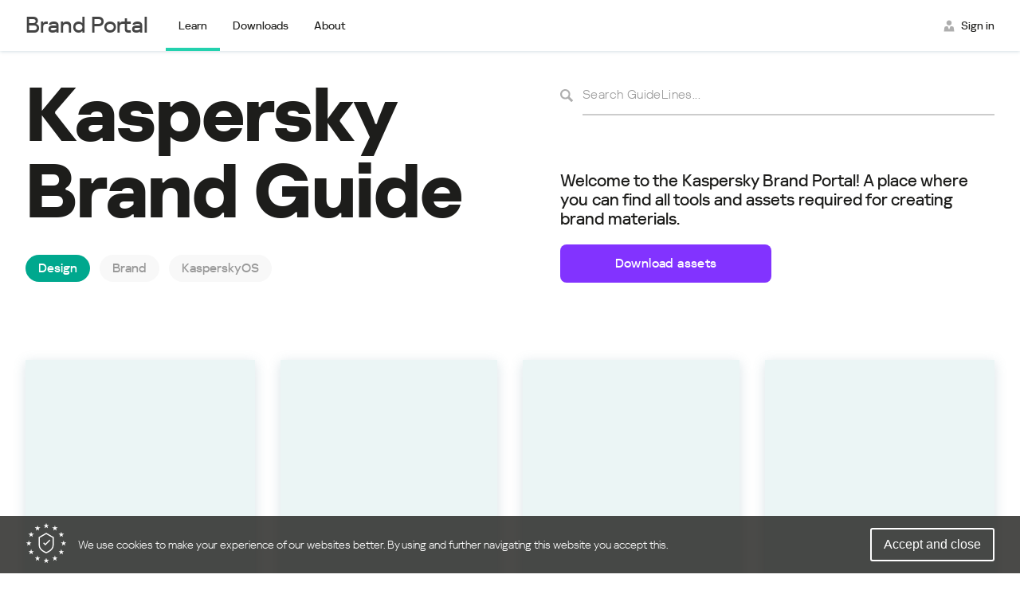

--- FILE ---
content_type: text/html
request_url: https://brand.kaspersky.com/wiki/
body_size: 3051
content:
<!doctype html><html lang="en"><head><meta charset="utf-8"/><link rel="icon" href="/wiki/favicon.ico"/><meta name="viewport" content="minimum-scale=1,initial-scale=1,width=device-width"/><meta name="theme-color" content="#000000"/><meta name="description" content="brand.kaspersky.com"/><link rel="shortcut icon" href="/wiki/favicon.ico" sizes="32x32"/><link rel="apple-touch-icon" href="/wiki/favicon.ico" sizes="64x64"/><link rel="manifest" href="/wiki/manifest.json"/><title>Kaspersky Brand Guide</title><script>"brand.kaspersky.com"===window.location.hostname&&function(e,t,a,n,o){e[n]=e[n]||[],e[n].push({"gtm.start":(new Date).getTime(),event:"gtm.js"});var s=t.getElementsByTagName(a)[0],m=t.createElement(a);m.async=!0,m.src="https://www.googletagmanager.com/gtm.js?id=GTM-MQ8M2TWL",s.parentNode.insertBefore(m,s)}(window,document,"script","dataLayer")</script><script>if("brand.kaspersky.com"===window.location.hostname){const a=document.createElement("script");function gtag(){dataLayer.push(arguments)}a.type="text/javascript",a.async=!0,a.src="https://www.googletagmanager.com/gtag/js?id=G-4GMGH8WBYB",document.head.appendChild(a),window.dataLayer=window.dataLayer||[],gtag("js",new Date),gtag("config","G-4GMGH8WBYB")}</script><link href="/wiki/static/css/2.4951a64b.chunk.css" rel="stylesheet"><link href="/wiki/static/css/main.654ee95b.chunk.css" rel="stylesheet"></head><body><noscript>You need to enable JavaScript to run this app.</noscript><div id="root"></div><script>!function(e){function r(r){for(var n,i,l=r[0],a=r[1],p=r[2],c=0,s=[];c<l.length;c++)i=l[c],Object.prototype.hasOwnProperty.call(o,i)&&o[i]&&s.push(o[i][0]),o[i]=0;for(n in a)Object.prototype.hasOwnProperty.call(a,n)&&(e[n]=a[n]);for(f&&f(r);s.length;)s.shift()();return u.push.apply(u,p||[]),t()}function t(){for(var e,r=0;r<u.length;r++){for(var t=u[r],n=!0,l=1;l<t.length;l++){var a=t[l];0!==o[a]&&(n=!1)}n&&(u.splice(r--,1),e=i(i.s=t[0]))}return e}var n={},o={1:0},u=[];function i(r){if(n[r])return n[r].exports;var t=n[r]={i:r,l:!1,exports:{}};return e[r].call(t.exports,t,t.exports,i),t.l=!0,t.exports}i.m=e,i.c=n,i.d=function(e,r,t){i.o(e,r)||Object.defineProperty(e,r,{enumerable:!0,get:t})},i.r=function(e){"undefined"!=typeof Symbol&&Symbol.toStringTag&&Object.defineProperty(e,Symbol.toStringTag,{value:"Module"}),Object.defineProperty(e,"__esModule",{value:!0})},i.t=function(e,r){if(1&r&&(e=i(e)),8&r)return e;if(4&r&&"object"==typeof e&&e&&e.__esModule)return e;var t=Object.create(null);if(i.r(t),Object.defineProperty(t,"default",{enumerable:!0,value:e}),2&r&&"string"!=typeof e)for(var n in e)i.d(t,n,function(r){return e[r]}.bind(null,n));return t},i.n=function(e){var r=e&&e.__esModule?function(){return e.default}:function(){return e};return i.d(r,"a",r),r},i.o=function(e,r){return Object.prototype.hasOwnProperty.call(e,r)},i.p="/wiki/";var l=this["webpackJsonpkaspersky-wiki"]=this["webpackJsonpkaspersky-wiki"]||[],a=l.push.bind(l);l.push=r,l=l.slice();for(var p=0;p<l.length;p++)r(l[p]);var f=a;t()}([])</script><script src="/wiki/static/js/2.34ea87df.chunk.js"></script><script src="/wiki/static/js/main.7460bb79.chunk.js"></script></body></html>

--- FILE ---
content_type: text/css
request_url: https://brand.kaspersky.com/wiki/static/css/main.654ee95b.chunk.css
body_size: 112146
content:
.TableMenu_TableMenu__32ONW{display:flex;flex-direction:row;align-items:flex-start;flex-wrap:wrap;margin:18px 0 40px;font-size:16px}@media only screen and (min-width:1024px){.TableMenu_TableMenu__32ONW{width:100%}}@media only screen and (min-width:1280px){.TableMenu_TableMenu__32ONW{width:50%;margin-top:-87px}.TableMenu_TableMenu__32ONW[data-is-edit=true]{margin-top:-62px}}.TableMenu_Tabs__3ECOJ{display:flex;align-items:flex-start;flex-wrap:wrap}.TableMenu_Tab__3Srka{padding:8px 16px;margin:12px 12px 0 0;display:flex;text-align:center;background-color:#f8f8f8;color:#999;font-family:"KasperskySans-500",sans-serif;border-radius:17px;text-decoration:none;outline:none;cursor:pointer;transition:all .3s ease}.TableMenu_Tab__3Srka.TableMenu_isEdit__3TbA1{cursor:default;color:#fff;background-color:#ccc;pointer-events:none}.TableMenu_Tab__3Srka.TableMenu_Active__vXqno{transition:all .3s ease;color:#fff;background-color:#00a88e}.TableMenu_Empty__11z3r{display:none!important;padding:8px 16px;margin:12px 12px 0 0;display:flex;text-align:center;background:transparent;color:#aeaeae;font-family:"KasperskySans-500",sans-serif;border-radius:17px;border:1px solid #ccc}.TableMenu_EditMode__Z4Q1I{display:flex;flex-direction:column;margin:20px 0 0}.TableMenu_EditTab__23_vf{display:flex;margin-bottom:32px;height:220px;max-height:220px;background:linear-gradient(180deg,#fff,#fff);box-shadow:0 2.93803px 14.6902px rgba(92,133,150,.24)}.TableMenu_EditTab__23_vf:active,.TableMenu_EditTab__23_vf:hover{box-shadow:0 4px 20px rgba(92,133,150,.35)}.TableMenu_EditTab__23_vf.TableMenu_Disabled__2fvod{opacity:.9;pointer-events:none}.TableMenu_EditContent__3kRFG{padding:15px 0 0;display:flex;justify-content:flex-end;font-size:18px;line-height:24px}.TableMenu_EditContent__3kRFG .TableMenu_Link__2bjMs{font-family:"KasperskySans-500",sans-serif;color:#00a88e}.TableMenu_EditContent__3kRFG .TableMenu_Link__2bjMs:hover{text-decoration:none!important;color:#23d1ae}.TableMenu_DrugAndDrop__A0dJ3{display:flex;width:52px;justify-content:center;align-items:center;cursor:pointer}.TableMenu_DrugAndDrop__A0dJ3:active svg circle,.TableMenu_DrugAndDrop__A0dJ3:hover svg circle{fill:#00a88e}@media only screen and (min-width:1024px){.TableMenu_DrugAndDrop__A0dJ3{width:70px}}.TableMenu_Title__1c4MS{display:flex}.TableMenu_Title__1c4MS>span{margin-right:15px;font-weight:700!important;font-size:28px!important;line-height:32px!important}.TableMenu_AddButton__33ESQ{justify-content:center;height:72px;background:#ebf5f5;cursor:pointer;width:100%;margin:24px 0 32px}.TableMenu_AddButton__33ESQ.TableMenu_Disabled__2fvod{background:#f2f2f2!important;border:2px solid #f2f2f2!important;color:#ccc!important;cursor:default}.TableMenu_AddButton__33ESQ.TableMenu_Disabled__2fvod button{color:#ccc!important}.TableMenu_AddButton__33ESQ.TableMenu_Disabled__2fvod button span>svg path{fill:#ccc!important}.TableMenu_AddButton__33ESQ button{color:#00a88e!important;font-size:21px!important;line-height:24px!important}.TableMenu_Actions___1WKz{display:flex;flex-direction:column;align-items:center;justify-content:center;padding-right:12px}.TableMenu_Actions___1WKz svg{width:32px;height:32px}.TableMenu_Actions___1WKz svg path{fill:#adc9d5!important}.TableMenu_Actions___1WKz svg:hover path{fill:#00a88e!important}.TableMenu_EditModeContent__3p2Ob{overflow:hidden;padding:16px 20px 0 25px!important;width:100%}.TableMenu_TitleBase__1-u1h{margin:0 0 18px!important}.TableMenu_LinkBase__ZI5xJ{margin:0 0 10px!important}.TableMenu_TitleInput__2UlJu{border:2px solid #ccc!important}.TableMenu_TitleInput__2UlJu input::-webkit-input-placeholder{font-family:"KasperskySans-300",sans-serif!important;color:#999;opacity:1}.TableMenu_TitleInput__2UlJu input::placeholder{font-family:"KasperskySans-300",sans-serif!important;color:#999;opacity:1}.TableMenu_TitleInput__2UlJu input,.TableMenu_TitleInput__2UlJu label{font-family:"KasperskySans-700",Helvetica,Arial,sans-serif!important;font-size:28px;line-height:32px;font-weight:700}.TableMenu_TitleInput__2UlJu label{top:8px!important;left:14px!important;font-weight:400!important;letter-spacing:0!important}.TableMenu_LinkInput__14zF9{border:2px solid #ccc!important}.TableMenu_LinkInput__14zF9 input{font-weight:700;color:#00a88e}.TableMenu_LinkInput__14zF9 input::-webkit-input-placeholder{font-family:"KasperskySans-300",sans-serif!important;color:#999;opacity:1}.TableMenu_LinkInput__14zF9 input::placeholder{font-family:"KasperskySans-300",sans-serif!important;color:#999;opacity:1}.TableMenu_SortableList__2acHv{padding:0;display:flex;flex-direction:column;align-items:stretch}.TableMenu_EditModeButton__3PWTB{display:none!important;cursor:pointer;align-items:center;font-size:14px;line-height:18px;font-family:"KasperskySans-500",sans-serif!important}@media only screen and (min-width:1024px){.TableMenu_EditModeButton__3PWTB{display:inline-flex!important}}.TableMenu_EditModeButton__3PWTB i{position:relative;display:inline-block;margin-right:.5rem;width:32px;height:16px;background-color:#ccc;border-radius:23px;vertical-align:text-bottom;transition:all .3s linear}.TableMenu_EditModeButton__3PWTB i:after,.TableMenu_EditModeButton__3PWTB i:before{content:"";position:absolute;left:0;width:12px;height:12px;background-color:#fff;border-radius:11px;-webkit-transform:translate3d(2px,2px,0) scaleX(1);transform:translate3d(2px,2px,0) scaleX(1);transition:all .25s linear}.TableMenu_EditModeButton__3PWTB input{display:none}.TableMenu_EditModeButton__3PWTB input:checked+i:after{-webkit-transform:translate3d(18px,2px,0);transform:translate3d(18px,2px,0)}.TableMenu_EditModeButton__3PWTB input:checked+i:before{-webkit-transform:translate3d(18px,2px,0) scale3d(0,0,0);transform:translate3d(18px,2px,0) scale3d(0,0,0)}.TableMenu_EditModeButton__3PWTB input:checked+i{background-color:#00a88e}.Typography_Root__JvH8K{-webkit-font-feature-settings:"liga" off;font-feature-settings:"liga" off}.Typography_RootVariantCaption__1NP-2{font-size:12px;line-height:16px}.Typography_RootVariantH1__3QkO2{font-size:36px!important;line-height:40px!important;font-weight:700!important;letter-spacing:1.3px!important;margin:15px 0!important}@media only screen and (min-width:1024px){.Typography_RootVariantH1__3QkO2{font-size:48px!important;line-height:52px!important;letter-spacing:-.03em!important}}@media only screen and (min-width:1280px){.Typography_RootVariantH1__3QkO2{font-size:64px!important;line-height:68px!important;letter-spacing:-.01em!important}}.Typography_RootVariantH2__3BWz0{font-size:28px!important;font-weight:700!important;line-height:32px!important;letter-spacing:normal!important;margin:12px 0!important}@media only screen and (min-width:1024px){.Typography_RootVariantH2__3BWz0{font-size:32px!important;line-height:36px!important}}@media only screen and (min-width:1280px){.Typography_RootVariantH2__3BWz0{font-size:36px!important;line-height:38px!important}}.Typography_RootVariantH3__2oEZQ{font-size:26px;font-weight:400;line-height:32px;margin:10px 0!important}.Typography_RootVariantH4__3snPV{font-size:20px;font-weight:400;line-height:24px;margin:10px 0!important}.Typography_RootVariantH5__2h2JL{font-size:16px;font-weight:500;line-height:24px;margin:10px 0!important}.Typography_RootVariantH6__2S329{font-size:12px;font-weight:600;line-height:16px;margin:10px 0!important}.Typography_RootVariantP__17sP2{font-size:14px;line-height:20px;margin:10px 0!important}.Typography_RootVariantSubtitle__2oGWL{font-size:18px!important;line-height:24px!important;margin:10px 0!important}@media only screen and (min-width:1024px){.Typography_RootVariantSubtitle__2oGWL{font-size:21px!important;line-height:24px!important}}@media only screen and (min-width:1280px){.Typography_RootVariantSubtitle__2oGWL{font-size:21px!important;line-height:24px!important}}.Link_Root__Mc9is{text-decoration:none}.Link_Root__Mc9is:link{color:#00a88e!important}.Button_Root__2WTcc{align-items:center;border:1px solid;border-radius:8px!important;display:flex;font-family:inherit;font-size:16px!important;font-weight:500;height:47px;justify-content:center;line-height:20px;min-width:20px!important;padding:0 12px;letter-spacing:.4px;text-decoration:none!important;cursor:pointer!important}.Button_Root__2WTcc[disabled]{pointer-events:none;cursor:default}.Button_RootIsFullWidth__2T6qE{width:100%}.Button_RootIsLoaded__1Qe05{pointer-events:none}.Button_RootVariantContained__3gZdw{background:#00a88e!important;box-shadow:0 8px 32px rgba(52,208,184,.48)!important}.Button_RootVariantContained__3gZdw:active,.Button_RootVariantContained__3gZdw:hover{background:#00a88e!important}.Button_RootVariantContained__3gZdw:disabled{background:#eceff3!important;border:2px solid #eceff3!important;color:#9ca4af!important}.Button_RootVariantContained__3gZdw:disabled>span:first-child{color:#9ca4af!important}.Button_RootVariantText__1pUFU{color:#444!important;justify-content:flex-start!important}.Button_RootVariantOutlined__2gYAs{border-width:2px!important;background:transparent!important;color:#00a88e!important}.Button_RootVariantOutlined__2gYAs:disabled{border:2px solid #f2f2f2!important;color:#ccc!important}.Button_Icon__K1vrM{align-items:center;display:flex;height:16px;justify-content:center;width:16px}.Button_IconVariantEnd__2ZW41{margin:0 0 0 8px}.Button_IconVariantStart__2bi1p{margin:0 8px 0 0}.Button_Loader__3EooA{-webkit-animation:Button_spin__Tjl-C .8s linear infinite;animation:Button_spin__Tjl-C .8s linear infinite;font-size:20px}@-webkit-keyframes Button_spin__Tjl-C{0%{-webkit-transform:rotate(0deg);transform:rotate(0deg)}to{-webkit-transform:rotate(1turn);transform:rotate(1turn)}}@keyframes Button_spin__Tjl-C{0%{-webkit-transform:rotate(0deg);transform:rotate(0deg)}to{-webkit-transform:rotate(1turn);transform:rotate(1turn)}}.Actions_Root__3RFz7{display:flex;justify-content:flex-end;margin:28px 0 0}.Actions_Root__3RFz7>*{flex:1 1 100%}.Actions_Root__3RFz7>:not(:first-child){margin:0 0 0 16px}.Fieldset_Root__2vja4{display:grid;grid-row-gap:16px;width:100%}.TextField_Root__3IOT3{align-items:center;border:1px solid;border-radius:3px;display:flex;font-family:inherit;font-size:15px!important;font-weight:500;height:47px;justify-content:center;line-height:20px;min-width:64px;padding:0 12px;letter-spacing:.4px;cursor:pointer}.TextField_Root__3IOT3 input{font-family:"KasperskySans-300",sans-serif!important;letter-spacing:0!important}.TextField_Root__3IOT3 input[type=password]{font:initial!important;font-size:52px!important}@media only screen and (min-width:1024px){.TextField_Root__3IOT3 input[type=password]{height:12px!important}}.TextField_Root__3IOT3 input[type=password]::-webkit-input-placeholder{font-size:16px;font-family:"KasperskySans-300",sans-serif!important;position:relative}.TextField_Root__3IOT3 input[type=password]::placeholder{font-size:16px;font-family:"KasperskySans-300",sans-serif!important;position:relative}.TextField_Root__3IOT3:after,.TextField_Root__3IOT3:before{content:none!important;border-bottom:none!important}.Base_Root__3CQAv{display:flex;flex-direction:column}.Base_Additional__2ZdY4{font-family:"KasperskySans-300",sans-serif!important;font-size:10px;line-height:12px}.Input_Root__39b7N{display:flex;flex-direction:column}.Input_RootIsFailed__2s83I .Input_Input__3Xp2n{background:red;border-color:red;box-shadow:0 0 0 2px red}.Input_Description__3fIZy{color:grey}.Input_Error__pafT9{border-color:#ff3748!important}.Input_ErrorIcon__3Wbkb{margin:0 4px 0 0}.Input_Header__2trLG{display:flex;font-size:12px;justify-content:space-between;margin:0 0 8px}.Input_Info__33EMe{margin:0}.Input_Input__3Xp2n{display:flex!important}.Input_Input__3Xp2n.Input_Error__pafT9{border-color:#ff3748!important}.Input_Input__3Xp2n.Input_ErrorIcon__3Wbkb{margin:0 4px 0 0}.Input_Input__3Xp2n label{z-index:2;color:#999!important;transition:none!important;-webkit-transform:none!important;transform:none!important;top:16px!important;font-family:"KasperskySans-300",sans-serif!important;pointer-events:none!important}.Input_Input__3Xp2n label[data-shrink=true]{visibility:hidden!important}.Input_Input__3Xp2n div{display:flex;align-items:center;margin-top:0!important;width:100%;background:#fff;line-height:20px;height:48px;transition:all .2s;font-family:"KasperskySans-300",sans-serif!important}.Input_Label__1v4GZ:hover{cursor:pointer}.Input_ErrorMessage__2FIz1,.TextArea_ErrorMessage__2eUo4{font-size:10px;line-height:12px;color:#ff3748}.TextArea_ErrorMessage__2eUo4{display:block}.TextArea_Error__2aFgS{border-color:#ff3748!important}.TextArea_ErrorIcon__2NiCt{margin:0 4px 0 0}.TextArea_TextArea__2Aofg{font-family:"KasperskySans-300",sans-serif!important;height:120px!important;resize:none;width:100%;font-size:16px;line-height:20px;padding:6px 12px 7px;border:2px solid #ccc;transition:all .25s ease}.TextArea_TextArea__2Aofg::-webkit-input-placeholder{color:#999}.TextArea_TextArea__2Aofg::placeholder{color:#999}.TextArea_TextArea__2Aofg:hover{border:2px solid #bde0f5}.TextArea_TextArea__2Aofg:active,.TextArea_TextArea__2Aofg:focus{border:2px solid;border-color:#ccc #ccc #23d1ae}.Modal_Root__Hfa2Q{align-items:center;display:flex;height:100%;justify-content:center;left:0;position:fixed;top:0;width:100%;z-index:12;padding:24px}@media only screen and (max-width:1023px){.Modal_Root__Hfa2Q{padding:initial}}@media only screen and (max-height:1024px)and (orientation:landscape){.Modal_Root__Hfa2Q{align-items:normal!important;padding:initial}}.Modal_Title__2YMWb{width:100%;text-align:center;position:relative;display:flex;align-items:center;justify-content:center;font-size:32px!important;line-height:36px!important}.Modal_Close__2J445{position:absolute!important;top:17px;right:24px;width:18px;height:18px;z-index:100}.Modal_Close__2J445:before{content:"✕";color:#ccc;font-size:25px}.Loading_Caption__32zmQ{font-size:16px;line-height:20px;margin:6px auto!important;color:#999}.Preview_Root__qpjGZ{overflow:hidden;position:absolute;height:100%;width:100%;top:0;left:0;background-position:50%;background-repeat:no-repeat;background-size:cover}.Preview_RootIsDisabled__2C3kB{border:none!important}.Preview_RootIsDisabled__2C3kB .Preview_ActionsPanel__3ovpl{display:none!important}.Preview_Video__3k1EZ{width:100%!important;height:100%!important}.Preview_ActionsPanel__3ovpl{background:#1d1d1b;border-radius:3px!important;height:40px;opacity:.64;position:absolute;top:16px;right:16px;display:flex;justify-content:space-between;align-items:center;padding:0 10px}.Preview_ActionsPanel__3ovpl button{background-color:transparent;border:transparent!important;outline:transparent;background-repeat:no-repeat;background-size:auto 100%;background-position:50%;height:17px;width:17px;margin:3px}.Preview_ButtonEdit__zwZ1E{background-image:url(/wiki/static/media/pensil.d49e4580.svg)}.Preview_ButtonEditLink__hEq-Q{background-image:url(/wiki/static/media/edit_link.be8cd9c3.svg)}.Preview_ButtonDelete__1vGEN{background-image:url(/wiki/static/media/trash.91ac6025.svg)}.Preview_ButtonBack__3SDaN{background-image:url(/wiki/static/media/arrow_back_active.3f35a55f.svg);background-size:auto 40%!important}.Preview_ButtonBack__3SDaN:disabled{background-image:url(/wiki/static/media/arrow_back.32fdab72.svg)}.Preview_ButtonForward__2lEjF{background-image:url(/wiki/static/media/arrow_forward_active.4a0496c9.svg);background-size:auto 40%!important}.Preview_ButtonForward__2lEjF:disabled{background-image:url(/wiki/static/media/arrow_forward.74b45bab.svg)}.Video_Button__1J4sw{min-width:200px!important;margin:6px auto!important}.Video_Caption__2T9mA{font-size:16px;line-height:20px;margin:6px auto!important;color:#999}.Thumbnail_Preview__wkrlC{border:none}.Thumbnail_Preview__wkrlC:hover .Thumbnail_ActionsPanel__3de80{display:inline-flex!important}.Thumbnail_ActionsPanel__3de80{top:0;left:0;right:auto;bottom:auto;height:100%;width:100%;opacity:1;align-items:center;justify-content:center;background:linear-gradient(0deg,rgba(29,29,27,.32),rgba(29,29,27,.32));display:none!important}.Thumbnail_ActionsPanelButtonsEdit__9zyKh{width:32px!important;height:32px!important}.Thumbnail_ActionsPanelButtonsDelete__2PZKR{display:none!important}.Thumbnail_Default__1V1qN,.Thumbnail_Hover__zDmS4{position:absolute;display:flex;align-items:center;justify-content:center;width:100%;height:100%}.Thumbnail_Default__1V1qN svg,.Thumbnail_Hover__zDmS4 svg{width:32px;height:32px}.Thumbnail_Default__1V1qN svg path,.Thumbnail_Hover__zDmS4 svg path{fill:#adc9d5}.Thumbnail_Default__1V1qN:hover svg path,.Thumbnail_Hover__zDmS4:hover svg path{fill:#00a88e}.Thumbnail_Hover__zDmS4{background-image:linear-gradient(0deg,rgba(29,29,27,.32),rgba(29,29,27,.32))}.Thumbnail_Hover__zDmS4 svg path{fill:#fff}.Dropzone_Root__RTYPI{align-items:center;background:#ebf5f5;border:2px dashed #00a88e;cursor:pointer;display:flex;position:relative;height:597px;justify-content:center;max-height:597px;width:100%;-webkit-user-select:none;user-select:none}.Dropzone_RootIsHover__31i_I .Dropzone_Label__1_CoF{font-size:28px;line-height:32px}.Dropzone_RootIsDisabled__Js9WC{cursor:default!important;border:none!important}.Dropzone_Label__1_CoF{display:flex;flex-direction:column;align-items:center;justify-content:center;color:#00a88e;font-family:"KasperskySans-500",sans-serif;font-size:16px;line-height:20px}.Dropzone_Input__2dfnF{display:none}.Dropzone_ModalContainer__ibN88{width:100%!important;max-width:700px!important;margin:0!important}.Dropzone_ModalContent__15F7M{padding:10px 24px 20px!important;display:flex;flex-direction:row}.Dropzone_ModalInput__1m9xC{margin:0!important;min-width:432px!important}.Dropzone_ModalInput__1m9xC input{height:11px!important;min-width:432px!important}.Dropzone_ModalButton__1EEie{flex:1 1;margin:0 0 0 12px!important;width:208px!important;height:48px!important;box-shadow:none!important}.Delete_ModalContainer__3Be3U{min-width:480px!important}.Delete_ModalContent__3tj9n{display:flex;flex-direction:column;align-items:center}.Delete_ModalActions__1fBca{display:flex;justify-content:space-between!important;padding:8px 24px 24px!important}.Delete_ModalButton__uJGl1{width:calc(100% - 12px)}.SearchResult_Root__1Mx9K{position:absolute;width:16px}.SearchResult_Root__1Mx9K>form{width:100%}.SearchResult_Root__1Mx9K[data-show=true]{max-width:550px;width:100%;display:flex;transition:all .15s ease-in}.SearchResult_Root__1Mx9K[data-show=true] svg{fill:#00a88e}.SearchResult_Root__1Mx9K[data-show=true] label{display:initial!important}.SearchResult_ShowSearch__yql9Q{max-width:550px;width:100%}.SearchResult_ShowSearch__yql9Q svg{fill:#00a88e!important}.SearchResult_Container__377cO{display:flex;align-items:center}.SearchResult_Container__377cO svg{width:22px;height:22px;fill:#aeaeae;cursor:text}.SearchResult_Container__377cO div>span{display:none}.SearchResult_Input__2vSbC{display:flex!important}.SearchResult_Input__2vSbC label{z-index:2;padding-left:28px;color:#999!important;transition:none!important;-webkit-transform:none!important;transform:none!important;top:13px!important;font-family:"KasperskySans-300",sans-serif!important;pointer-events:none!important;font-size:16px;line-height:20px}.SearchResult_Input__2vSbC label:before{content:"";position:absolute;background:url(/wiki/static/media/gray_search.c7df6b9f.svg) no-repeat;width:16px;height:16px;left:0;top:3px;display:block!important}.SearchResult_Input__2vSbC label::-webkit-input-placeholder{visibility:hidden}.SearchResult_Input__2vSbC label::placeholder{visibility:hidden}.SearchResult_Input__2vSbC label[data-shrink=true]{visibility:hidden!important;color:#999!important}.SearchResult_Input__2vSbC label[data-shrink=true]:before{content:"";position:absolute;background:url(/wiki/static/media/green_search.9bad1cf3.svg) no-repeat;width:16px;height:16px;left:0;top:3px;display:block!important;visibility:visible!important}@media only screen and (max-width:1024px){.SearchResult_Input__2vSbC label:before{background:url(/wiki/static/media/green_search.9bad1cf3.svg) no-repeat}}.SearchResult_Input__2vSbC div{width:100%;height:48px!important;margin-top:0!important;cursor:pointer!important}.SearchResult_Input__2vSbC div:before{border-bottom:2px solid #ccc!important;transition:none!important;display:none}.SearchResult_Input__2vSbC div:after{border-bottom:2px solid #23d1ae!important;transition:none!important;display:none}.SearchResult_Input__2vSbC div input{height:48px!important;margin-left:28px!important;padding:initial!important;font-family:"KasperskySans-300",sans-serif;font-size:16px;line-height:20px;color:#444!important;border-bottom:2px solid #ccc!important;transition:background-color 9999s!important}.SearchResult_Input__2vSbC div input:focus{border-bottom:2px solid #23d1ae!important}.SearchResult_Input__2vSbC div input:-webkit-autofill{outline:none!important;box-shadow:none!important;-webkit-text-fill-color:inherit!important;-webkit-box-shadow:0 0 0 1000px hsla(0,0%,100%,.001) inset!important;background-color:transparent!important;border-bottom:2px solid #ccc!important;-webkit-animation-name:SearchResult_none__15aPu!important;animation-name:SearchResult_none__15aPu!important;-webkit-transition:background-color 9999s!important;transition:background-color 9999s!important}.SearchResult_Input__2vSbC div input:-webkit-autofill::selection,.SearchResult_Input__2vSbC div input:-webkit-autofill::selection:active,.SearchResult_Input__2vSbC div input:-webkit-autofill::selection:focus,.SearchResult_Input__2vSbC div input:-webkit-autofill::selection:hover{background-color:transparent!important;-webkit-animation-name:SearchResult_none__15aPu!important;animation-name:SearchResult_none__15aPu!important;-webkit-transition:background-color 9999s!important;transition:background-color 9999s!important}.SearchResult_Input__2vSbC div input:-webkit-autofill:active,.SearchResult_Input__2vSbC div input:-webkit-autofill:focus,.SearchResult_Input__2vSbC div input:-webkit-autofill:hover{outline:none!important;box-shadow:none!important;-webkit-text-fill-color:inherit!important;-webkit-box-shadow:0 0 0 1000px hsla(0,0%,100%,.001) inset!important;-webkit-animation-name:SearchResult_none__15aPu!important;animation-name:SearchResult_none__15aPu!important;border-bottom:2px solid #23d1ae!important;-webkit-transition:background-color 9999s!important;transition:background-color 9999s!important}.SearchResult_SearchContainer__1Of4P{width:100%}.SearchResult_SearchIcon__2Dtzh{position:absolute;top:13px;pointer-events:none}.SearchResult_SearchIconAlt__2SVpF{position:absolute;top:94px;pointer-events:none}@media only screen and (min-width:1024px){.SearchResult_SearchIconAlt__2SVpF{top:158px}}.SearchResult_SearchNoLogin__25Eg9{position:absolute;top:94px;pointer-events:none}.SearchResult_SearchLogin__3ofcV{position:absolute;top:165px;pointer-events:none}.SearchResult_ResultsCount__19N_y{display:inline-block;font-size:18px;line-height:24px;color:#444;font-weight:400}.SearchResult_CardRoot__2C2Pf{margin:0 0 36px!important;height:auto!important}.SearchResult_Footer__1gkqK{position:inherit!important;top:calc(100vh - 56px)}.SearchResult_Actions__ZqPKp{margin-top:2px!important}.SearchResult_SearchButton__2hJRc{width:100px!important;height:48px!important;border:2px solid #00a88e!important;border-radius:3px!important;margin-left:12px!important;color:#00a88e!important;font-size:16px!important;line-height:20px!important}.SearchResult_SearchButton__2hJRc:disabled{border:2px solid #f2f2f2!important;color:#ccc!important}.SearchResult_SearchButton__2hJRc:hover{background-color:transparent!important}@media only screen and (min-width:1024px){.SearchResult_SearchButton__2hJRc{width:140px!important}}.SearchResult_Search__1nOI8{position:inherit!important;margin-bottom:24px}.SearchResult_Search__1nOI8[data-show=true]{max-width:none}@media only screen and (min-width:1280px){.SearchResult_Search__1nOI8{display:none}}.SearchResult_Card_Title__GRYB-{font-size:36px!important;line-height:40px!important;margin:0 0 12px!important}.SearchResult_CardName__3b5Cn{display:block!important;padding:0!important;margin:0 auto 5px!important;font-family:"KasperskySans-400",sans-serif!important;font-size:14px!important;line-height:18px!important;color:#666}.SearchResult_CardDescription__VouiP{font-family:"KasperskySans-300",sans-serif!important;overflow:hidden;display:-webkit-box;-webkit-line-clamp:4;-webkit-box-orient:vertical;max-width:732px;padding:0 0 99px}.SearchResult_SearchButtonShort__1cZLv{padding:0;margin-left:12px;width:48px;height:48px;background:#00a88e;border-radius:8px;color:#fff;cursor:pointer}.SearchResult_SearchButtonShort__1cZLv:disabled{opacity:.9;cursor:default}.SearchResult_SearchButtonShort__1cZLv:disabled svg{cursor:default}.SearchResult_SearchButtonShort__1cZLv svg{cursor:pointer;-webkit-transform:scale(.7);transform:scale(.7)}.SearchResult_SearchButtonShort__1cZLv svg path{fill:#fff}.Sandwich_Root__1DW28{display:flex;flex-direction:column;cursor:pointer;width:20px;height:20px;align-items:center;margin-right:20px}@media only screen and (min-width:1024px){.Sandwich_Root__1DW28{display:none!important}}.Sandwich_Root__1DW28 i{background:#aeaeae;width:20px;height:3px}.Sandwich_Root__1DW28 i:first-child{margin-bottom:4px}.Sandwich_Root__1DW28 i:last-child{margin-top:4px}.Sandwich_Root__1DW28[data-show-sandwich=true]{margin-top:-1px;padding-right:20px}.Sandwich_Root__1DW28[data-show-sandwich=true] i{background:#00a88e;width:22px}.Sandwich_Root__1DW28[data-show-sandwich=true] i:first-child{-webkit-transform:rotate(-45deg) translateY(9.7px);transform:rotate(-45deg) translateY(9.7px)}.Sandwich_Root__1DW28[data-show-sandwich=true] i:nth-child(2){opacity:0}.Sandwich_Root__1DW28[data-show-sandwich=true] i:nth-child(3){-webkit-transform:rotate(45deg) translateY(-9.7px);transform:rotate(45deg) translateY(-9.7px)}.MainMenu_Tabs__2lS3U{position:static;margin:initial;top:auto;left:auto}.MainMenu_Tabs__2lS3U>div>span{background:#23d1ae!important;height:4px}@media only screen and (min-width:1280px){.MainMenu_Tabs__2lS3U{margin-left:16px;max-width:458px;width:100%}}.MainMenu_Tab__3BdQ7,.MainMenu_TabHome__2ex3K{opacity:1!important;min-width:0!important;color:#1d1d1b!important;font-size:14px!important;line-height:18px!important;padding:8px 16px!important;min-height:64px!important}.MainMenu_Tab__3BdQ7 span:nth-child(2),.MainMenu_TabHome__2ex3K span:nth-child(2){display:none!important}.MainMenu_TabHome__2ex3K{color:#999!important}.MainMenu_TabHome__2ex3K span{display:flex!important;flex-direction:row!important;align-items:center!important}.MainMenu_TabHome__2ex3K svg{margin:0 8px 0 0!important}.MainMenu_TabHome__2ex3K svg path{fill:#999}.MainMenu_Tab__3BdQ7.MainMenu_Selected__13TYQ{border-bottom:4px solid #23d1ae!important}.MainMenu_Tab__3BdQ7.MainMenu_Selected__13TYQ>span{margin-bottom:-4px}.MainMenu_SubMenu__8DTef{width:100%;display:flex!important;flex-direction:column;background:#fff;align-items:flex-start}.MainMenu_SubMenu__8DTef a{padding-left:16px;padding-top:18px;font-size:14px!important;color:#1d1d1b!important}.MainMenu_SubMenu__8DTef button{font-size:14px!important;line-height:18px;height:61px;text-align:left;padding-left:16px;font-family:"KasperskySans-500",sans-serif!important;background:#fff}.MainMenu_SubMenu__8DTef button:first-of-type{color:#1d1d1b}.MainMenu_SubMenu__8DTef button:last-of-type{color:#aeaeae}.MainMenu_SubMenu__8DTef button:last-of-type span>span:last-of-type>span{font-family:"KasperskySans-300",sans-serif!important;color:#1d1d1b;padding-left:12px;letter-spacing:-.3px}.Logo_Root__15Cnc{flex:1 1}.DropDown_BackDrop__3FFuy{padding:24px 16px 16px;position:absolute;right:0;top:55px;min-width:25rem;min-height:15rem;background:linear-gradient(180deg,#fff,#fff);box-shadow:0 24px 40px rgba(30,142,109,.2);border-radius:0 0 6px 6px;z-index:9999;cursor:default;max-height:80vh;overflow-y:auto}@media only screen and (max-width:1024px){.DropDown_BackDrop__3FFuy{right:10px}}.AssetCard_Card__3ugVp{position:relative;display:flex;background:linear-gradient(180deg,#fff,#fff)!important;box-shadow:0 3.21486px 16.0743px rgba(92,133,150,.24)!important;border-radius:6px!important;cursor:pointer}.AssetCard_Card__3ugVp.AssetCard_Horizontal__1yy3L{flex-direction:row}.AssetCard_Card__3ugVp.AssetCard_Vertical__10pmK{flex-direction:column;height:360px}.AssetCard_Card__3ugVp.AssetCard_Vertical__10pmK .AssetCard_Media__2PtLt{position:relative;height:197px}.AssetCard_Card__3ugVp.AssetCard_Vertical__10pmK .AssetCard_Media__2PtLt:before{content:"";position:absolute;top:0;left:0;right:0;bottom:0;background:linear-gradient(.88deg,rgba(14,40,60,.06) -9.5%,rgba(14,40,60,0) 36.97%);transition:visibility .3s linear,opacity .3s linear}.AssetCard_Card__3ugVp.AssetCard_Vertical__10pmK:hover .AssetCard_Media__2PtLt{position:relative}.AssetCard_Card__3ugVp.AssetCard_Vertical__10pmK:hover .AssetCard_Media__2PtLt>div{visibility:visible;opacity:1}.AssetCard_Card__3ugVp.AssetCard_Vertical__10pmK:hover .AssetCard_Media__2PtLt:before{content:"";position:absolute;top:0;left:0;right:0;bottom:0;visibility:visible;opacity:1;background:linear-gradient(180deg,rgba(0,0,0,.01),rgba(0,0,0,.5))}.AssetCard_Card__3ugVp.AssetCard_Vertical__10pmK.AssetCard_Small__19VmD{height:250px}.AssetCard_Card__3ugVp.AssetCard_Vertical__10pmK.AssetCard_Small__19VmD .AssetCard_Media__2PtLt{position:relative;height:133px}.AssetCard_Card__3ugVp.AssetCard_Short__1B5UA{width:360px;margin:8px 0;background:#fff;box-shadow:none!important}.AssetCard_Card__3ugVp.AssetCard_IsCollection__ii2eE{outline:1.5px solid #23d1ae;background:linear-gradient(135deg,transparent 75%,rgba(0,168,142,.1)),linear-gradient(190deg,#fff 90%,rgba(0,168,142,.05))!important}.AssetCard_Card__3ugVp .AssetCard_CardActions__1m1jS{padding:10px 0 0}.AssetCard_Media__2PtLt{position:relative;height:197px}.AssetCard_Media__2PtLt img{transition:all .25s ease;min-width:100%;min-height:100%;object-fit:cover;max-height:197px}.AssetCard_Media__2PtLt .AssetCard_ExpireDate__1Os13{position:absolute;top:24px;left:24px;opacity:.9;padding:10px 16px;font-weight:600;font-size:16px;line-height:20px;border-radius:8px;margin:0;background-color:#fff;display:flex;grid-gap:10px;gap:10px;align-items:center}.AssetCard_Media__2PtLt.AssetCard_Short__1B5UA{width:96px;height:64px}.AssetCard_Media__2PtLt.AssetCard_Short__1B5UA img{width:100%;height:100%;min-width:96px;min-height:64px;border-radius:6px}.AssetCard_Media__2PtLt>div{visibility:hidden;opacity:0;transition:visibility .3s linear,opacity .3s linear}.AssetCard_Name__3mKKy{width:100%;overflow:hidden;display:-webkit-box;-webkit-line-clamp:3!important;-webkit-box-orient:vertical;margin-top:0!important;font-weight:600!important;font-family:"KasperskySans-300",sans-serif!important;letter-spacing:.02rem}.AssetCard_Name__3mKKy,.AssetCard_Name__3mKKy.AssetCard_Short__1B5UA{font-size:16px!important;line-height:18px!important;color:#1d1d1b;word-wrap:break-word}.AssetCard_Name__3mKKy.AssetCard_Short__1B5UA{max-width:197px;padding:0!important;margin:0!important;text-align:left;font-weight:600;letter-spacing:0!important;font-family:"KasperskySans-500",sans-serif!important;cursor:pointer}.AssetCard_Title__F8fca{white-space:nowrap;overflow:hidden;text-overflow:ellipsis;color:#1d1d1b}.AssetCard_TopPanel__2XNk_{display:flex;align-items:flex-end;justify-content:space-between;flex-wrap:wrap;margin:4px 0 20px}.AssetCard_Collection__2t01i{display:flex;align-items:center;color:#00a88e;font-weight:700;margin-right:5px}.AssetCard_Collection__2t01i:first-child{font-size:12px}.AssetCard_Collection__2t01i span:not(:first-of-type){margin:0 2px;font-size:14px}.AssetCard_LastUpdate__xPu72{font-size:12px;color:#999;overflow:hidden;white-space:nowrap;text-overflow:ellipsis;padding-bottom:1px}.AssetCard_LastUpdate__xPu72.AssetCard_Short__1B5UA{margin:5px 0 0;font-size:14px;color:#1d1d1b;text-align:left;font-weight:400;line-height:16px;letter-spacing:0!important}.AssetCard_Count__1w_LH{font-size:14px!important;box-shadow:none!important;margin-left:5px!important}.AssetCard_Dot__20qnN{margin-left:4px!important}.AssetCard_Icon__b0gdD{display:flex;align-items:center;margin:0 -4px 0 -2px!important}.AssetCard_Icon__b0gdD svg{-webkit-transform:rotate(45deg) scale(.85);transform:rotate(45deg) scale(.85)}.AssetCard_Icon__b0gdD svg path{fill:#00a88e}.AssetCard_Content__1cHAf{line-height:16px!important}.AssetCard_Content__1cHAf.AssetCard_Short__1B5UA{padding-top:0!important;padding-bottom:0!important}.AssetCard_Content__1cHAf.AssetCard_Short__1B5UA.AssetCard_WithActions__4axBX{display:flex;flex-direction:column}.AssetCard_ActionPanel__2kJhe{right:8px!important;top:90px!important;grid-gap:8px!important;gap:8px!important}.Header_Root__3GrU4{position:-webkit-sticky!important;position:sticky!important;top:0;background:#fff!important;box-shadow:none!important;width:100%;display:flex;height:auto;z-index:999!important}.Header_RootWithShadow__22wH_{box-shadow:0 1px 4px rgba(92,133,150,.25)!important}.Header_RootCenteredLogo__11i_G a{margin:0 auto}@media only screen and (min-width:1280px){.Header_RootCenteredLogo__11i_G a{margin:initial}}@media only screen and (min-width:1024px){.Header_Root__3GrU4[data-is-login=true]{height:128px}}@media only screen and (min-width:1280px){.Header_Root__3GrU4[data-is-login=true]{justify-content:center}}.Header_Root__3GrU4[data-is-open-sandwich=true]{position:fixed!important;background:#fff!important}@media only screen and (min-width:1024px){.Header_Root__3GrU4[data-is-open-sandwich=true]{position:static!important}}.Header_DesktopMenu__1p5Fe{display:none!important}@media only screen and (min-width:1024px){.Header_DesktopMenu__1p5Fe.Header_isLogin__2vLoB{display:flex!important;width:100%;order:3}}@media only screen and (min-width:1024px){.Header_DesktopMenu__1p5Fe{display:flex!important;width:100%;margin-left:16px}}@media only screen and (min-width:1280px){.Header_DesktopMenu__1p5Fe{width:auto;order:2;max-width:none;flex:1 1;margin-left:16px}}.Header_BackgroundMobileMenu__YaAid{position:fixed;width:100%;height:100vh;top:64px;left:0;background:rgba(29,29,27,.6);z-index:3}@media only screen and (min-width:1024px){.Header_BackgroundMobileMenu__YaAid{display:none!important}}.Header_ContainerMobileMenu__9aU1N{position:fixed;width:100%;top:64px;left:0;z-index:3;overflow:auto;height:100vh;padding-bottom:64px}@media only screen and (min-width:1024px){.Header_ContainerMobileMenu__9aU1N{display:none!important}}.Header_MobileMenu__2JhZK{height:auto!important;width:100%!important;background:#f8f8f8;z-index:3;top:auto!important;padding-bottom:12px;padding-top:12px}.Header_MobileMenu__2JhZK div>span{display:none!important}.Header_MobileMenu__2JhZK a,.Header_MobileMenu__2JhZK button{opacity:1;padding-bottom:12px!important;padding-top:12px!important;min-height:0!important;font-size:18px!important;line-height:22px!important}.Header_MobileMenu__2JhZK a[aria-selected=true] span,.Header_MobileMenu__2JhZK button[aria-selected=true] span{color:#00a88e!important}.Header_MobileMenu__2JhZK a span,.Header_MobileMenu__2JhZK button span{flex-direction:row!important;justify-content:normal!important}@media only screen and (min-width:1024px){.Header_MobileMenu__2JhZK{display:none!important}}.Header_RightSide__L8G9u{display:flex;align-items:center}.Header_ButtonText__2Pdxl{display:none;letter-spacing:0}@media only screen and (min-width:1280px){.Header_ButtonText__2Pdxl{display:initial;font-size:14px!important;color:#1d1d1b!important;white-space:nowrap}}.Header_UserProfile__2SZMT{display:flex!important}@media only screen and (max-width:1024px){.Header_UserProfile__2SZMT{margin-left:-20px!important}}.Header_UserSignIn__1tSZf{padding:4px 0 4px 5px!important}.Header_UserSignInIcon__2oFL-{font-size:14px!important}.Header_Toolbar__2WCko{justify-content:space-between;min-height:64px!important}.Header_SearchLog__zpkPP{display:initial;right:120px}.Header_SearchLog__zpkPP[data-show=true]{max-width:none;left:0;width:auto}@media only screen and (min-width:1024px){.Header_SearchLog__zpkPP{right:510px}.Header_SearchLog__zpkPP[data-show=true]{max-width:262px;width:100%;left:auto}}@media only screen and (min-width:1280px){.Header_SearchLog__zpkPP[data-show=true]{max-width:150px}}.Header_Search__qzfqi{display:initial;right:50px}.Header_Search__qzfqi[data-show=true]{max-width:none;left:0;width:auto}@media only screen and (min-width:1024px){.Header_Search__qzfqi{right:100px}.Header_Search__qzfqi[data-show=true]{max-width:262px;width:100%;left:auto}}@media only screen and (min-width:1280px){.Header_Search__qzfqi[data-show=true]{max-width:578px}}.Header_ToolbarLogin__W3IKz{min-height:64px!important;justify-content:space-between}@media only screen and (min-width:1024px){.Header_ToolbarLogin__W3IKz{flex-wrap:wrap}}@media only screen and (min-width:1280px){.Header_ToolbarLogin__W3IKz{flex-wrap:nowrap}}.Header_BrandPortalLogo__GpRdn{display:inline-flex!important;color:#1d1d1b;font-size:28px;line-height:32px;width:100%;text-decoration:none;font-family:"KasperskySans-500",sans-serif!important;white-space:nowrap;flex:1 1}@media only screen and (min-width:1024px){.Header_BrandPortalLogo__GpRdn{color:#444;max-width:160px}}@media only screen and (min-width:1440px){.Header_Limiter__3vDlk{padding:0!important}}.Header_Container__26E2j{display:flex;align-items:center;width:auto;justify-content:flex-end}@media only screen and (min-width:1024px){.Header_Container__26E2j{order:2}}@media only screen and (min-width:1280px){.Header_Container__26E2j{justify-content:space-between;order:3}}@media only screen and (min-width:1024px){.Header_FavoritesButton__2wRxC,.Header_LightboxButton__3KU5V{padding-right:56px!important;padding-left:34px!important}.Header_FavoritesButton__2wRxC:after,.Header_LightboxButton__3KU5V:after{content:"";position:absolute;background:url(/wiki/static/media/small_arrow.f069b8e8.svg) 0 0 no-repeat;width:9.6px;height:6px;right:38px;-webkit-transform:scale(1.2);transform:scale(1.2);top:22px}}@media only screen and (max-width:1024px){.Header_FavoritesButton__2wRxC,.Header_LightboxButton__3KU5V{display:none!important}}.Header_FavoritesButton__2wRxC.Header_Active__3u2IT:after,.Header_LightboxButton__3KU5V.Header_Active__3u2IT:after{top:20px;transition:3ms;-webkit-transform:scale(1.2) rotate(180deg);transform:scale(1.2) rotate(180deg);background:url(/wiki/static/media/small_arrow_active.39195c8e.svg) 0 0 no-repeat}.Header_EditMode__-Dvmj{display:none!important;cursor:pointer;align-items:center;font-size:14px;line-height:18px;font-family:"KasperskySans-500",sans-serif!important}@media only screen and (min-width:1024px){.Header_EditMode__-Dvmj{display:inline-flex!important}}.Header_EditMode__-Dvmj i{position:relative;display:inline-block;margin-right:.5rem;width:32px;height:16px;background-color:#ccc;border-radius:23px;vertical-align:text-bottom;transition:all .3s linear}.Header_EditMode__-Dvmj i:after,.Header_EditMode__-Dvmj i:before{content:"";position:absolute;left:0;width:12px;height:12px;background-color:#fff;border-radius:11px;-webkit-transform:translate3d(2px,2px,0) scaleX(1);transform:translate3d(2px,2px,0) scaleX(1);transition:all .25s linear}.Header_EditMode__-Dvmj input{display:none}.Header_EditMode__-Dvmj input:checked+i:after{-webkit-transform:translate3d(18px,2px,0);transform:translate3d(18px,2px,0)}.Header_EditMode__-Dvmj input:checked+i:before{-webkit-transform:translate3d(18px,2px,0) scale3d(0,0,0);transform:translate3d(18px,2px,0) scale3d(0,0,0)}.Header_EditMode__-Dvmj input:checked+i{background-color:#00a88e}.Header_Content__1dJhW{display:flex;justify-content:space-between;width:100%;max-width:1280px}.Header_LeftSide__1blyk{display:flex;align-items:center}.Header_BoxShadowNode__2kt7d{box-shadow:none!important}.Header_BackUp__2oDsF{padding:4px 0 4px 10px!important;margin-right:30px!important}.Header_BackUp__2oDsF span span:last-child{margin-right:0!important}.Header_BackUp__2oDsF span span:after{content:"";position:absolute;background:url(/wiki/static/media/small_arrow.f069b8e8.svg) 0 0 no-repeat;width:9.6px;height:6px;right:3px;-webkit-transform:scale(1.2);transform:scale(1.2);top:22px}.Header_BackUp__2oDsF.Header_Active__3u2IT span span:after{top:20px;transition:3ms;-webkit-transform:scale(1.2) rotate(180deg);transform:scale(1.2) rotate(180deg);background:url(/wiki/static/media/small_arrow_active.39195c8e.svg) 0 0 no-repeat}@media only screen and (min-width:1024px){.Header_BackUp__2oDsF{padding:4px 20px 4px 0!important}}@media only screen and (max-width:1024px){.Header_BackUp__2oDsF{display:none!important}}.Header_BackUp__2oDsF,.Header_FavoritesButton__2wRxC,.Header_LightboxButton__3KU5V{transition:3ms}.Header_BackUp__2oDsF.Header_Active__3u2IT svg path,.Header_FavoritesButton__2wRxC.Header_Active__3u2IT svg path,.Header_LightboxButton__3KU5V.Header_Active__3u2IT svg path{fill:#00a88e!important}.Header_BackUp__2oDsF.Header_Active__3u2IT span:last-of-type,.Header_FavoritesButton__2wRxC.Header_Active__3u2IT span:last-of-type,.Header_LightboxButton__3KU5V.Header_Active__3u2IT span:last-of-type{color:#00a88e!important}.Header_BackUp__2oDsF.Header_Active__3u2IT .Header_Remove__Ss3Vy,.Header_FavoritesButton__2wRxC.Header_Active__3u2IT .Header_Remove__Ss3Vy,.Header_LightboxButton__3KU5V.Header_Active__3u2IT .Header_Remove__Ss3Vy{margin:10px 10px 0 -10px;width:20px;height:20px;z-index:100;cursor:pointer}.Header_BackUp__2oDsF.Header_Active__3u2IT .Header_Remove__Ss3Vy svg path,.Header_FavoritesButton__2wRxC.Header_Active__3u2IT .Header_Remove__Ss3Vy svg path,.Header_LightboxButton__3KU5V.Header_Active__3u2IT .Header_Remove__Ss3Vy svg path{fill:#999!important}.Header_Modal__2eBFq{position:fixed;top:0;left:0;width:100vw;height:100vh;background:transparent;cursor:default;z-index:999}.Header_FavoritesBackDrop__u4LSH,.Header_LightBoxBackDrop__2sc6p{right:35px}@media only screen and (max-width:1024px){.Header_FavoritesBackDrop__u4LSH,.Header_LightBoxBackDrop__2sc6p{right:10px}}.Header_Count__18r9P{padding:.6rem .3rem;display:flex;align-items:center;justify-content:center;position:absolute;top:0;left:10px;min-width:1rem;height:1rem;background:#00a88e;color:#fff;border-radius:2rem;font-size:12px}.Header_Count__18r9P.Header_Round__Oxbex{padding:.6rem;width:1rem}.Header_Count__18r9P.Header_Empty__2mfYl{display:none}.Header_Recent__vzt_K{display:grid;grid-template-columns:repeat(2,1fr);grid-gap:1rem;gap:1rem}@media screen and (max-width:1024px){.Header_Recent__vzt_K{grid-template:none}}.Header_RecentItems__2YJos{display:flex;flex-direction:column;justify-content:stretch}.Header_RecentTitle__1WCkt{font-style:normal;font-weight:700!important;font-size:18px!important;line-height:24px;color:#1d1d1b;text-align:left}.Header_FavoritesBackDrop__u4LSH{min-width:0;min-height:0;width:421px;max-height:min(728px,100vh - 64px)}.Header_Favorites__19_Qx{display:flex;flex-direction:column;grid-gap:16px;gap:16px}.Header_OpenAllFavorites__1ST-c{padding:0!important;height:auto!important;line-height:24px!important;margin-block:12px!important;color:#00a88e!important}.Header_FavoritesList__1Rk5i{display:flex;flex-direction:column;grid-gap:16px;gap:16px}.Header_FavoritesItem__IERyP{display:flex;justify-content:space-between}.Header_FavoritesItem__IERyP .Header_AssetCard__1XhH0{margin-top:0;margin-bottom:0;width:325px!important}.Header_FavoritesItem__IERyP .Header_Buttons__NpSSt{display:flex;grid-gap:16px;gap:16px}.Header_FavoritesItem__IERyP .Header_Buttons__NpSSt .Header_Button__3g6P8{cursor:pointer}.Header_FavoritesItem__IERyP .Header_Buttons__NpSSt .Header_Button__3g6P8 svg path{fill:#aeaeae!important}.Header_Lightbox__2IieB{display:flex;flex-direction:column}.Header_LightboxActionButtons__1Q9yC{display:flex}.Header_LightboxItem__FhiMu{position:relative;display:flex;flex-direction:row}.Header_Clear__3OGES,.Header_Download__3ejQr,.Header_Share__B40WC{font-size:18px!important;letter-spacing:0!important}.Header_Clear__3OGES svg,.Header_Download__3ejQr svg,.Header_Share__B40WC svg{-webkit-transform:scale(1.2)!important;transform:scale(1.2)!important}.Header_Clear__3OGES{margin-bottom:10px!important}.Header_Clear__3OGES svg{-webkit-transform:scale(1.3) rotate(35deg)!important;transform:scale(1.3) rotate(35deg)!important}.Header_Download__3ejQr{margin-right:16px!important}.Header_Loader__1qBuO{display:flex;justify-content:center;align-items:center;color:#666!important}.Footer_Root__tOCs_{background:#fff;box-shadow:0 1px 4px rgba(92,133,150,.25)!important;display:flex;align-items:center;position:relative;bottom:0;width:100%;z-index:9;height:auto!important}.Footer_Container__2_6NB{display:flex!important;justify-content:center!important;flex-direction:column!important;align-items:flex-start;align-content:space-between;height:93px!important;padding-top:7px;padding-bottom:0}@media only screen and (min-width:1024px){.Footer_Container__2_6NB{flex-direction:row!important;justify-content:space-between!important;align-items:center;height:64px!important}}@media only screen and (min-width:1440px){.Footer_Container__2_6NB{padding:0!important}}.Footer_Container__2_6NB[data-is-login=true]{flex-direction:column;justify-content:normal!important;align-items:normal!important}.Footer_Container__2_6NB[data-is-login=true] button:first-of-type{padding-left:0!important}.Footer_Container__2_6NB[data-is-login=true] button{padding:8px 12px 0!important;min-width:0!important}@media only screen and (min-width:1024px){.Footer_Container__2_6NB[data-is-login=true] button{padding:6px 16px 8px!important}}@media only screen and (min-width:1024px){.Footer_Container__2_6NB[data-is-login=true]{justify-content:space-between!important;align-items:center;flex-direction:row;min-width:0!important}.Footer_Container__2_6NB[data-is-login=true] button:first-of-type{padding-left:12px!important}.Footer_Container__2_6NB[data-is-login=true] button:last-of-type{padding-right:0!important}}.Footer_Items__22eFC{margin:6px 0 0}.Footer_Items__22eFC a,.Footer_Items__22eFC button{min-width:auto!important}.Footer_Items__22eFC a:first-child,.Footer_Items__22eFC button:first-child{padding-left:0}.Footer_Items__22eFC a:last-child,.Footer_Items__22eFC button:last-child{padding-right:0}@media only screen and (min-width:1024px){.Footer_Items__22eFC{margin:0}}.Footer_Item__2SPJY{flex:none!important;font-weight:500!important;line-height:18px!important;display:flex;align-items:center;text-align:center;color:#00a88e!important}.Footer_Item__2SPJY,.Footer_Item__2SPJY span{font-size:14px!important}.CookieConsent_Root__hkhwW{position:fixed;width:100%;bottom:0;background:rgba(29,29,27,.8);display:flex;align-items:center;justify-content:center;z-index:1000;height:auto}.CookieConsent_Root__hkhwW.CookieConsent_Hidden__1JMcs{display:none}.CookieConsent_Wrapper__38oNK{height:110px!important;background:transparent}@media only screen and (max-width:640px){.CookieConsent_Wrapper__38oNK{height:170px!important}}@media only screen and (min-width:1024px){.CookieConsent_Wrapper__38oNK{height:72px!important}}@media only screen and (min-width:1440px){.CookieConsent_Wrapper__38oNK{padding:0!important}}.CookieConsent_Container__X-Ntx{margin:20px auto;height:100%;display:flex;align-items:flex-start;justify-content:space-between;background:transparent;font-size:14px}@media only screen and (min-width:1024px){.CookieConsent_Container__X-Ntx{margin:0;align-items:center}}@media only screen and (max-width:640px){.CookieConsent_Container__X-Ntx{margin:0;flex-direction:column;justify-content:space-evenly}.CookieConsent_Container__X-Ntx>div:last-child{width:100%}}.CookieConsent_Content__2BPaB{width:70%;color:#fff;font-size:14px;font-family:"KasperskySans-300",sans-serif}@media only screen and (max-width:640px){.CookieConsent_Content__2BPaB{width:100%}}.CookieConsent_Content__2BPaB a{text-decoration:none;font-size:14px;color:#00a88e}.CookieConsent_Content__2BPaB a:hover{color:#23d1ae}.CookieConsent_Button__vRsOm{font-family:"KasperskySans-400",sans-serif}@media only screen and (max-width:640px){.CookieConsent_Button__vRsOm{width:100%!important;margin:0 auto!important}}@media only screen and (min-width:1024px){.CookieConsent_Button__vRsOm{margin-left:10em}}.CookieConsent_Logo__1s00O{color:#fff}.CookieConsent_Info__1IXLX{display:flex;justify-content:space-between;align-items:flex-start}@media only screen and (min-width:1024px){.CookieConsent_Info__1IXLX{align-items:center}}.CookieConsent_Info__1IXLX div:first-child{margin-right:1em}.CookieConsent_Info__1IXLX span{width:100%}.Page_Root__pvlTc{width:100vw;min-height:100vh;display:flex;flex-direction:column;position:relative}.Page_Content__3wMn3{flex:1 1;position:relative}@media only screen and (min-width:1440px){.Page_Content__3wMn3{padding:48px 0 0!important}}.Autocomplete_Root__23dGs{min-width:208px!important;margin:0 20px 0 0!important;width:300px}.Autocomplete_TextField__1ZG8r{color:#00a88e}.Card_Root__1tFdN{display:flex;text-decoration:none}.Card_Root__1tFdN:active,.Card_Root__1tFdN:hover{box-shadow:0 4px 20px rgba(92,133,150,.35)}.Card_RootModeEdit__KQ4W2 .Card_Title__28lmt{font-size:28px!important;line-height:32px!important}.Card_Root__1tFdN.Card_RootTypeCollection__2F8yM{outline:1.5px solid #23d1ae}.Card_RootVariantHorizontal__2Jege{flex-direction:row;width:100%;height:140px;margin:0 0 -24px}.Card_RootVariantHorizontal__2Jege .Card_Media__3jFjM{width:196px;height:100%}.Card_RootVariantHorizontal__2Jege .Card_Content__kXa4c{width:50%;flex:1 1}.Card_RootVariantHorizontal__2Jege.Card_RootModeEdit__KQ4W2 .Card_Title__28lmt,.Card_RootVariantHorizontal__2Jege.Card_RootTypeLink__X16Ji .Card_Title__28lmt{font-size:21px!important;line-height:24px!important}.Card_RootVariantHorizontal__2Jege.Card_RootModeEdit__KQ4W2 .Card_Actions__3mpE6{width:208px!important}.Card_RootVariantHorizontal__2Jege.Card_RootTypeCollection__2F8yM{outline:1.5px solid #23d1ae}.Card_RootVariantVertical__3Ecm-{flex-direction:column;justify-content:space-between;width:100%;height:565px}@media only screen and (min-width:1280px){.Card_RootVariantVertical__3Ecm-{max-width:100%;width:332px}}.Card_RootVariantVertical__3Ecm- .Card_Title__28lmt{margin-top:18px!important;font-size:28px!important;line-height:32px!important}.Card_RootVariantVertical__3Ecm-.Card_RootModeEdit__KQ4W2 .Card_Actions__3mpE6{align-items:flex-start!important}.Card_RootVariantVertical__3Ecm-.Card_RootModeRead__1cH1h .Card_Actions__3mpE6{width:100%!important}.Card_RootVariantVertical__3Ecm- .Card_Media__3jFjM{width:100%;height:39.294%}.Card_RootTypeText__DOfOw{box-shadow:none!important;height:160px;margin:0 0 32px}@media only screen and (min-width:1024px){.Card_RootTypeText__DOfOw{height:196px;margin:0 0 48px}}.Card_RootTypeText__DOfOw .Card_Media__3jFjM{width:110px;height:110px}@media only screen and (min-width:1024px){.Card_RootTypeText__DOfOw .Card_Media__3jFjM{width:196px;height:196px}}.Card_RootTypeText__DOfOw .Card_Content__kXa4c{width:auto;flex:1 1}.Card_RootTypeLink__X16Ji .Card_ButtonLink__2HGdP{transition:all .25s ease}.Card_RootTypeLink__X16Ji:active .Card_Media__3jFjM img,.Card_RootTypeLink__X16Ji:hover .Card_Media__3jFjM img{-webkit-transform:scale(1.1);transform:scale(1.1)}.Card_RootTypeLink__X16Ji:active .Card_ButtonLink__2HGdP,.Card_RootTypeLink__X16Ji:hover .Card_ButtonLink__2HGdP{-webkit-transform:translate(4px);transform:translate(4px);opacity:.75}.Card_RootTypeLink__X16Ji .Card_Title__28lmt{font-size:28px!important;line-height:32px!important}@media only screen and (min-width:1024px){.Card_RootTypeLink__X16Ji .Card_Title__28lmt{font-size:30px!important;line-height:36px!important}}@media only screen and (min-width:1280px){.Card_RootTypeLink__X16Ji .Card_Title__28lmt{font-size:36px!important;line-height:38px!important}}.Card_RootTypeLink__X16Ji .Card_Actions__3mpE6{flex-direction:row!important}@media only screen and (min-width:1024px){.Card_RootTypeLink__X16Ji .Card_Actions__3mpE6{padding:16px 16px 12px!important}}.Card_Media__3jFjM{background-color:#ebf5f5;position:relative;overflow:hidden;display:flex!important;align-items:center;justify-content:center}.Card_Media__3jFjM img{transition:all .25s ease;min-width:100%;min-height:100%;object-fit:cover}.Card_Content__kXa4c{overflow:hidden;padding:24px 16px!important;flex:1 1;word-break:break-word}.Card_Content__kXa4c.Card_description__3-e1G{padding:0 16px 24px!important}.Card_Additional__3bE4o{font-size:12px;line-height:16px;color:#666;margin-top:0!important;margin-bottom:6px}.Card_Additional__3bE4o:first-letter{text-transform:capitalize}.Card_Additional__3bE4o span{background:rgba(35,209,174,.24)}@media only screen and (min-width:1024px){.Card_Additional__3bE4o{font-size:14px;line-height:18px}}.Card_Title__28lmt{display:-webkit-box;-webkit-line-clamp:2;-webkit-box-orient:vertical;padding:0 0 5px;font-family:"KasperskySans-500",sans-serif!important;font-weight:400;font-size:21px;line-height:24px;color:#1d1d1b;overflow:hidden;max-width:732px;letter-spacing:0!important}.Card_Title__28lmt:first-letter{text-transform:capitalize}.Card_Title__28lmt span{background:rgba(35,209,174,.24)}@media only screen and (min-width:1024px){.Card_Title__28lmt{font-size:36px;line-height:40px}}.Card_Description__1rhmp{font-size:16px;line-height:20px;color:#1d1d1b;max-height:96px;margin-top:-5px!important}.Card_Description__1rhmp p{margin:initial!important}.Card_Description__1rhmp p:first-letter{text-transform:capitalize}.Card_Description__1rhmp span{background:rgba(35,209,174,.24)}@media only screen and (min-width:1024px){.Card_Description__1rhmp{font-size:21px;line-height:24px}}.Card_Actions__3mpE6{min-width:25%;display:flex!important;padding:16px!important;flex-direction:column!important;align-content:space-between!important;justify-content:space-between!important}.Card_Actions__3mpE6.Card_Centered__2rXhq{justify-content:center!important}.Card_ModalContainer__2rk60{width:100%!important;max-width:700px!important;margin:0!important}.Card_ModalContent__oqeMW{padding:10px 24px 20px!important;display:flex}.Card_Autocomplete__1Da-K{margin:0!important;min-width:432px!important}.Card_Autocomplete__1Da-K input{height:11px!important}.Card_ModalButton__3gMsX{flex:1 1;margin:0 0 0 12px!important;min-width:208px!important;height:48px!important;box-shadow:none!important}.Card_ButtonLink__2HGdP{background-color:transparent;border:transparent;outline:transparent;background-image:url(/wiki/static/media/arrow_more.dbaa0f66.svg);background-repeat:no-repeat;background-size:contain;background-position:50%;height:15px;width:25px}.Card_ButtonAdd__Tn429,.Card_ButtonDownload__q_bv8,.Card_ButtonRemove__Oo0Ac,.Card_ButtonView__2AlHZ{width:100%!important;margin:6px 0!important}.Card_Name__2ycgH{display:none}.Card_ButtonDownload__q_bv8{background-color:#8233ff!important;box-shadow:none!important}.Card_ButtonDownload__q_bv8:hover{background:#8233ff!important;opacity:.85}.Card_ButtonDownload__q_bv8,.Card_ButtonView__2AlHZ{height:48px!important}.Card_TopPanel__2tCh-{display:flex;align-items:center;justify-content:flex-start;flex-wrap:wrap}.Card_Collection__3oMyl{display:flex;align-items:center;color:#00a88e;font-weight:700;margin-right:5px}.Card_Collection__3oMyl:first-child{font-size:12px}.Card_Collection__3oMyl span:not(:first-of-type){margin:0 2px;font-size:14px}.Card_LastUpdate__1AzLj{color:#999;font-weight:300;font-size:12px;line-height:16px}.Card_Count__UlDDG{font-size:14px!important;box-shadow:none!important}.Card_Dot__IKBy0{margin-left:4px!important}.Card_Icon__2v5q0{display:flex;align-items:center;margin:0 -4px 0 -2px!important}.Card_Icon__2v5q0 svg{-webkit-transform:rotate(45deg) scale(.85);transform:rotate(45deg) scale(.85)}.Card_Icon__2v5q0 svg path{fill:#00a88e}.Select_Select__170T8 [class$=-control]{padding:5px 10px;border:2px solid #ccc;min-width:20em;outline:none!important;font-weight:300;font-size:16px;color:#999;z-index:10;border-radius:0}.Select_Select__170T8 [class$=-control]:hover{outline:none!important}.Select_Select__170T8 [class$=-indicatorContainer] svg{color:#1d1d1b!important}.Select_Select__170T8 [class$=-indicatorSeparator]{display:none}.Select_Select__170T8 [class*="--is-focused"]{outline:none!important;border:2px solid #ccc}.Select_Select__170T8 [class*="--is-focused"]:hover{outline:none!important;border-color:#ccc!important}.Select_Select__170T8 [class*="--menu-is-open"],.Select_Select__170T8 [class*="--menu-is-open"]:hover{border-bottom-color:#23d1ae!important}.Select_Select__170T8 [class*="--menu-is-open"] [class$=-indicatorContainer] svg{-webkit-transform:rotate(180deg);transform:rotate(180deg)}.EditMode_Input__3AQ1r{max-width:904px;width:100%;display:flex!important;flex-direction:row!important;justify-content:normal!important;border-radius:initial!important}.EditMode_Input__3AQ1r div,.EditMode_Input__3AQ1r div input{width:100%}.EditMode_Input__3AQ1r div:after,.EditMode_Input__3AQ1r div:before{content:normal!important}.EditMode_Container__1WIgO div legend span{display:none!important}.EditMode_Container__1WIgO div textarea{height:56px!important}.EditMode_Container__1WIgO div textarea::-webkit-input-placeholder{color:#aeaeae;font-size:16px;line-height:20px}.EditMode_Container__1WIgO div textarea::placeholder{color:#aeaeae;font-size:16px;line-height:20px}.EditMode_TitleBase__1jf6U{margin:0 0 18px!important}.EditMode_TitleInput__1mtH6 input,.EditMode_TitleInput__1mtH6 label{font-family:"KasperskySans-700",Helvetica,Arial,sans-serif!important;font-size:28px;line-height:32px;font-weight:700}.EditMode_TitleInput__1mtH6 label{top:8px!important;left:14px!important;font-weight:400!important;letter-spacing:0!important}.EditMode_DescriptionBase__2ZdJS{margin:0 0 16px!important}.EditMode_Actions__MpDjZ{margin:initial!important;margin-left:-.5rem!important}.EditMode_Actions__MpDjZ button{font-size:18px;line-height:24px;color:#00a88e;text-align:start}.EditMode_Actions__MpDjZ button span{display:initial!important}.EditMode_Actions__MpDjZ button:hover{color:#23d1ae}.EditMode_SubmitContainer__yA90s{display:flex;flex-direction:row;padding-top:0!important;justify-content:space-between;align-items:flex-start}@media only screen and (max-width:1024px){.EditMode_SubmitContainer__yA90s{width:100%;flex-direction:column-reverse;align-items:stretch}}.EditMode_Box__nQi9u{width:100%}.EditCard_DrugAndDrop__2XdrK{display:flex;width:52px;justify-content:center;align-items:center;cursor:pointer}.EditCard_DrugAndDrop__2XdrK:active svg circle,.EditCard_DrugAndDrop__2XdrK:hover svg circle{fill:#00a88e}@media only screen and (min-width:1024px){.EditCard_DrugAndDrop__2XdrK{width:70px}}.EditCard_EditCard__3NKug{display:flex;margin-bottom:32px;height:270px;max-height:270px;background:linear-gradient(180deg,#fff,#fff);box-shadow:0 2.93803px 14.6902px rgba(92,133,150,.24)}.EditCard_EditCard__3NKug:active,.EditCard_EditCard__3NKug:hover{box-shadow:0 4px 20px rgba(92,133,150,.35)}@media only screen and (max-width:1024px){.EditCard_EditCard__3NKug{height:310px;max-height:310px}}.EditCard_CardMediaContainer__1ufC1{display:none}@media only screen and (min-width:1024px){.EditCard_CardMediaContainer__1ufC1{display:block!important;width:220px}}.EditCard_EditModeCardMedia__1oXN9{display:none!important;position:relative}@media only screen and (min-width:1024px){.EditCard_EditModeCardMedia__1oXN9{display:block!important;width:220px;height:100%}}.EditCard_EmptyImg__3qJJG{display:none}@media only screen and (min-width:1024px){.EditCard_EmptyImg__3qJJG{display:initial;background:#ebf5f5;width:100%;height:220px;max-width:220px}}.EditCard_EditModeContent__1xlxY{overflow:hidden;padding:16px 20px 0 25px!important;width:100%}.EditCard_Actions__XrZoq{display:flex;flex-direction:column;align-items:center;justify-content:center;padding-right:12px}.EditCard_Actions__XrZoq svg{width:32px;height:32px}.EditCard_Actions__XrZoq svg path{fill:#adc9d5!important}.EditCard_Actions__XrZoq svg:hover path{fill:#00a88e!important}.EditCard_Dropzone__1pUW3{position:absolute;width:100%;height:100%;border:none}.Main_Root__1l0GF[data-edit=true] .Main_Banner__3_zWb .Main_Title__2m_hK:after{content:"Edit mode";display:block;color:#00a88e;font-weight:700}@media only screen and (min-width:1280px){.Main_Root__1l0GF .Main_Banner__3_zWb .Main_Title__2m_hK{order:2!important}.Main_Root__1l0GF .Main_Banner__3_zWb .Main_Description__20ZX7{margin:0}.Main_Root__1l0GF[data-edit=true] .Main_Banner__3_zWb{padding:16px 0}.Main_Root__1l0GF[data-edit=true] .Main_Banner__3_zWb .Main_Title__2m_hK{font-size:72px!important;order:5!important}.Main_Root__1l0GF[data-edit=true] .Main_Banner__3_zWb .Main_Description__20ZX7{margin:107px 0 0}.Main_Root__1l0GF[data-edit=true] .Main_Items__1FSph{padding:24px 0 0}}.Main_Banner__3_zWb{display:flex;flex-direction:column}@media only screen and (min-width:1280px){.Main_Banner__3_zWb{flex-direction:row-reverse;flex-wrap:wrap;justify-content:space-between;padding:16px 0 40px}}.Main_Description__20ZX7{display:flex;flex-direction:column;order:2}@media only screen and (min-width:1280px){.Main_Description__20ZX7{width:50%;max-width:545px;order:3;margin:120px 0 0}}.Main_Content__1TuIZ{display:flex;flex-direction:column;padding:16px 0 4px}@media only screen and (min-width:1024px){.Main_Content__1TuIZ{padding:32px 0 4px}}@media only screen and (min-width:1280px){.Main_Content__1TuIZ{padding:16px 0 14px}}.Main_Title__2m_hK{margin:0 0 8px!important;letter-spacing:1px!important;width:100%;order:2}@media only screen and (min-width:640px){.Main_Title__2m_hK{font-size:48px!important;line-height:51px!important;letter-spacing:.5px!important}}@media only screen and (min-width:1280px){.Main_Title__2m_hK{order:5;font-size:96px!important;line-height:100%!important;letter-spacing:-1px!important;width:50%;height:100px}}.Main_TextArea__2Nj8D{font-size:21px;line-height:24px;color:#1d1d1b;font-weight:700;height:98px!important}.Main_Save__3igcA svg{width:32px;height:32px}.Main_Save__3igcA svg path{fill:#adc9d5!important}.Main_Save__3igcA svg:hover path{fill:#00a88e!important}.Main_Subtitle__NV0MI,.Main_TextAreaBase__2flbC{margin:15px 0 16px!important}@media only screen and (min-width:1024px){.Main_Subtitle__NV0MI,.Main_TextAreaBase__2flbC{margin:25px 0 20px!important}}@media only screen and (min-width:1280px){.Main_Subtitle__NV0MI,.Main_TextAreaBase__2flbC{margin:0 0 20px!important}}.Main_Subtitle__NV0MI:before{content:"";display:block;width:64px;height:0;line-height:0;border-top:2px solid #1d1d1b;margin:0 0 2px}@media only screen and (min-width:1280px){.Main_Subtitle__NV0MI:before{display:none}}@media only screen and (min-width:1024px){.Main_Button__2E2-j,.Main_ButtonSecondary__3o71s{max-width:280px}}@media only screen and (min-width:1280px){.Main_Button__2E2-j,.Main_ButtonSecondary__3o71s{max-width:231px}}.Main_ButtonSecondary__3o71s{border:2px solid #00a88e!important}.Main_ButtonSecondary__3o71s:hover:not(.Main_isEdit__3o1mc){color:#23d1ae!important;border-color:#23d1ae!important}.Main_ButtonSecondary__3o71s:hover:not(.Main_isEdit__3o1mc) svg path{fill:#23d1ae!important}.Main_ButtonSecondary__3o71s.Main_isEdit__3o1mc{border-color:#ccc!important}.Main_ModalContent__13-x4{display:flex;flex-direction:column;justify-content:flex-end}.Main_InputBase__1StnU{margin:0 0 22px!important}.Main_InputBase__1StnU input{min-width:432px!important}.Main_Items__1FSph{padding:33px 0 0;width:100%!important;margin:0!important}@media only screen and (min-width:640px){.Main_Items__1FSph{padding:48px 0 0}}@media only screen and (min-width:1280px){.Main_Items__1FSph{padding:58px 0 0}}.Main_Item__3Amre{padding:0 0 32px!important}@media only screen and (min-width:640px){.Main_Item__3Amre{padding:0 16px 32px 0!important}.Main_Item__3Amre:nth-child(2n){padding:0 0 32px 16px!important}}@media only screen and (min-width:1280px){.Main_Item__3Amre,.Main_Item__3Amre:nth-child(2n){padding:0 16px 32px!important}.Main_Item__3Amre:first-child,.Main_Item__3Amre:nth-child(4n+1){padding:0 16px 32px 0!important}.Main_Item__3Amre:nth-child(4n){padding:0 0 32px 16px!important}}.Main_EditContainer__rWnUY{margin:initial;padding-left:0;padding-right:0}.Main_CardRoot__1rqcW{height:auto!important;padding:0 0 10px!important}@media only screen and (min-width:1024px){.Main_CardRoot__1rqcW{height:550px!important}}.Main_CardContent__zjLGv{padding:13px 17px!important}.Main_CardDescription___UYCP{margin:16px 0 0!important;font-size:16px!important;line-height:20px!important}@media only screen and (min-width:1024px){.Main_CardDescription___UYCP{font-size:16px!important;line-height:20px!important}}@media only screen and (min-width:1280px){.Main_CardDescription___UYCP{margin:23px 0 0!important;font-size:16px!important;line-height:20px!important}.Main_CardDescription___UYCP:before{display:none}}.Main_CardMedia__2q8A9{width:100%;height:328px!important}@media only screen and (min-width:1024px){.Main_CardMedia__2q8A9{height:271px!important}}@media only screen and (min-width:1280px){.Main_CardMedia__2q8A9{height:296px!important}}.Main_CardActions__23eE-{width:100%;padding:16px!important}.Main_Search__Ey6Hr{position:inherit!important}.Main_Search__Ey6Hr[data-show=true]{max-width:none}@media only screen and (min-width:1280px){.Main_Search__Ey6Hr{display:none}}.Main_SearchLogin__XpZSt{position:inherit!important;display:none;margin-bottom:30px;order:1}.Main_SearchLogin__XpZSt[data-show=true]{max-width:none}@media only screen and (min-width:1280px){.Main_SearchLogin__XpZSt{max-width:545px!important;margin-bottom:72px;display:initial;order:1}.Main_SearchLogin__XpZSt button{display:none}}.Main_Actions__QvsjP{flex-direction:column;margin:initial!important;display:initial!important}@media only screen and (min-width:640px){.Main_Actions__QvsjP{margin:initial!important;justify-content:space-between!important;flex-direction:row;display:flex!important}}.Main_Actions__QvsjP button{max-width:100%!important;font-size:16px!important;height:48px!important;line-height:100%}@media only screen and (min-width:1280px){.Main_Actions__QvsjP button{max-width:265px!important}}.Main_Actions__QvsjP button:not(:first-child){margin:16px 0 0!important}@media only screen and (min-width:640px){.Main_Actions__QvsjP button:not(:first-child){margin:0 0 0 16px!important}}.Main_Actions__QvsjP .Main_ButtonSave__1q0oh{max-width:80px!important}.Main_AddNewCard__2eD8q{justify-content:center;height:72px;background:#ebf5f5;cursor:pointer;width:100%;margin:24px 0 32px}.Main_AddNewCard__2eD8q button{color:#00a88e!important;font-size:21px!important;line-height:24px!important}.DownloadAssets_Button__2rsWD{background-color:#8233ff!important;box-shadow:none!important}.DownloadAssets_Button__2rsWD:hover{background:#8233ff!important;opacity:.85}.DownloadAssets_Icon__1_WL8{color:#fff}.DownloadAssets_ButtonEdit__1OfDe{color:#a3e0d6!important;box-shadow:none!important}.ActionButton_Root__3bCts{position:relative;margin-right:8px}.ActionButton_ItemButton__KlEcQ{align-items:center;display:flex;padding-block:8px}.ActionButton_ItemButton__KlEcQ span{transition:all .25s ease;text-wrap:nowrap}.ActionButton_ItemButton__KlEcQ svg{flex-shrink:0;margin-right:4px}.ActionButton_ItemButton__KlEcQ:active span,.ActionButton_ItemButton__KlEcQ:hover span{color:#00a88e!important}.ActionButton_SubMenu__1rvDN{background:#fff;border-radius:3px;box-shadow:0 4px 20px rgba(92,133,150,.35);height:-webkit-fit-content;height:-moz-fit-content;height:fit-content;left:100%;min-width:150px;padding:8px 0;position:absolute;-webkit-transform:translateY(-20%);transform:translateY(-20%);top:50%;z-index:2;transition:all .25s ease}.ActionButton_SubMenuItem__2JDWJ{align-items:center;cursor:pointer;display:flex;font-family:"KasperskySans-500",sans-serif;font-size:12px;line-height:16px;padding:8px;grid-gap:8px;gap:8px}.ActionButton_SubMenuItem__2JDWJ:active,.ActionButton_SubMenuItem__2JDWJ:hover{background:#f8f8f8;color:#00a88e}.ActionButton_SubMenuItem__2JDWJ span{min-width:100px}.ActionButton_SubMenuItem__2JDWJ img{margin:0 8px 0 0;opacity:.8}.ActionButton_SubMenuItem__2JDWJ img:active,.ActionButton_SubMenuItem__2JDWJ img:hover{opacity:1}.AddButton_Root__3Lt9I{display:none;flex-direction:row;margin:0;position:absolute;z-index:2;-webkit-transform:translate3d(-55px,-15px,0);transform:translate3d(-55px,-15px,0)}.AddButton_RootIsVisible__2b86K{display:flex}.AddButton_AddButton__1s5qx{align-items:center;background:#23d1ae!important;border-radius:50%!important;border:none;box-shadow:0 8px 32px rgba(52,208,184,.48)!important;display:flex;font-size:30px!important;font-weight:400;height:49px;justify-content:center;outline:none;text-align:center;width:49px;cursor:pointer;transition:all .25s}.AddButton_AddButton__1s5qx span{color:#fff;line-height:0;transition:all .25s}.AddButton_AddButton__1s5qx:active,.AddButton_AddButton__1s5qx:hover,.AddButton_AddButtonActive__SQ9wv{background:#f2f2f2!important;box-shadow:0 8px 32px rgba(52,208,184,0)!important;color:#444!important}.AddButton_AddButton__1s5qx:active span svg path,.AddButton_AddButton__1s5qx:hover span svg path,.AddButton_AddButtonActive__SQ9wv span svg path{fill:#444}.AddButton_AddButtonActive__SQ9wv span{-webkit-transform:rotate(45deg) translateY(-1px)!important;transform:rotate(45deg) translateY(-1px)!important}.AddButton_Items__3H5N9{align-items:center;display:flex;flex-wrap:wrap;margin-left:8px;transition:all .2s;background:#fff}.Selector_Root__2uLIg{position:relative;transition:all .2s;border-right:1.5px solid #f2f2f2}.Selector_Static__lIjtb{padding:9px 9px 9px 12px;justify-content:space-between;width:105px;cursor:pointer;background:#fff}.Selector_Static__lIjtb,.Selector_Static__lIjtb div{display:flex;align-items:center}.Selector_Static__lIjtb img{margin:0 8px 0 0}.Selector_DropDown__ontFH{position:absolute;background:#fff;width:105px;box-shadow:2px 6px 10px rgba(92,133,150,.35);border-radius:3px;z-index:2;padding:0 0 4px}.Selector_DropDownItem__2k0ws{padding:6px 9px 6px 12px;cursor:pointer;display:flex;font-weight:500}.Selector_DropDownItem__2k0ws img{margin:0 8px 0 0}.Selector_DropDownItem__2k0ws:active,.Selector_DropDownItem__2k0ws:hover{background:#f2f2f2;color:#00a88e;font-weight:700}.Selector_DropDownItemActive__2ubIe{font-weight:700;color:#00a88e}.Selector_DropDownItemActive__2ubIe:active,.Selector_DropDownItemActive__2ubIe:hover{font-weight:700}.EditorPanel_Root__DSvYI{align-items:center;background:#fff;border-radius:3px;box-shadow:0 4px 20px rgba(92,133,150,.35);display:flex;height:40px;justify-content:space-between;position:absolute;width:-webkit-fit-content;width:-moz-fit-content;width:fit-content;z-index:2;top:0;left:0}.EditorPanel_BlockWrapper__TdUMz{align-items:center;display:flex;padding:0 4px!important}.EditorPanel_ItemButton__10NgB{height:20px;min-width:30px;outline:none;padding:0 4px!important}.EditorPanel_ItemButton__10NgB:active,.EditorPanel_ItemButton__10NgB:hover{background-color:transparent!important}.EditorPanel_ItemButton__10NgB:active svg path,.EditorPanel_ItemButton__10NgB:hover svg path{transition:all .25s ease;fill:#00a88e!important}.EditorPanel_ItemButtonIsActive__fX5X3 svg path{fill:#23d1ae!important}.EditorPanel_Input__1TF0M{background:#f2f2f2;border-radius:3px;border:none;color:#1d1d1b;font-family:"KasperskySans-300",sans-serif;font-size:16px;height:32px;line-height:20px;margin:0 4px;min-width:310px;padding:0 0 0 4px}.EditorPanel_Input__1TF0M::-webkit-input-placeholder{color:#aeaeae}.EditorPanel_Input__1TF0M::placeholder{color:#aeaeae}.Text_Root__26PMy{position:relative}.Text_Root__26PMy ul{padding:0;margin:0}.Text_Root__26PMy ul li{list-style:none!important;background-image:url(/wiki/static/media/validListDot.6d5ea57c.svg);background-repeat:no-repeat;background-position:0 4px;padding:0 0 0 30px;margin:6px 0!important}.Text_Root__26PMy h2{margin:20px 0 32px;font-size:36px;line-height:40px;letter-spacing:0!important;letter-spacing:.02rem!important}.Text_Root__26PMy h4{margin:10px 0 24px;font-size:21px;line-height:24px}.Text_Root__26PMy div[data-block=true]{margin:24px 0}.Text_Headline__D2h3x{display:flex;justify-content:space-between}.Text_Title__VYkm9,.Text_TitleHeading__26yGe{display:inline-flex;margin:0!important}.Text_Title__VYkm9 div,.Text_Title__VYkm9 label,.Text_TitleHeading__26yGe div,.Text_TitleHeading__26yGe label{border:none!important;padding:0!important}.Text_Title__VYkm9 div:after,.Text_Title__VYkm9 div:before,.Text_Title__VYkm9 label:after,.Text_Title__VYkm9 label:before,.Text_TitleHeading__26yGe div:after,.Text_TitleHeading__26yGe div:before,.Text_TitleHeading__26yGe label:after,.Text_TitleHeading__26yGe label:before{content:none!important}.Text_Title__VYkm9 input,.Text_Title__VYkm9 label,.Text_TitleHeading__26yGe input,.Text_TitleHeading__26yGe label{font-family:"KasperskySans-700",sans-serif!important;font-weight:700!important;font-size:36px!important;line-height:40px!important;letter-spacing:0!important;text-align:left}.Text_Title__VYkm9 label,.Text_TitleHeading__26yGe label{color:#aeaeae!important;top:4px!important}.Text_Title__VYkm9 input,.Text_TitleHeading__26yGe input{color:#1d1d1b!important}.Text_TitleBase__2Enha{margin:0 0 22px!important}.Text_TitleHeading__26yGe{margin:0 0 24px!important;letter-spacing:-.03rem!important}.Text_Actions__zTowT{display:inline-flex;align-items:center;margin-left:21px}.Text_Button__xl5bU{margin-left:8px!important}.Text_Button__xl5bU span{transition:all .25s ease}.Text_Button__xl5bU:active,.Text_Button__xl5bU:hover{color:#00a88e!important}.Text_EditorWrapper__2VsR0{position:relative}.editorDecorators_Link__3GYET{color:#00a88e;text-decoration:none;font-family:"KasperskySans-500",sans-serif}.editorDecorators_Section__26OUP{display:flex;flex-direction:row}.editorDecorators_Section__26OUP:hover .editorDecorators_Actions__1QGOt{display:flex!important}.editorDecorators_Section__26OUP .editorDecorators_Title__2qKwR{color:#1d1d1b;text-decoration:none;font-size:36px;line-height:40px;flex:1 1}.editorDecorators_Section__26OUP .editorDecorators_Actions__1QGOt{display:none!important;align-items:center;display:inline-flex;margin-left:21px}.editorDecorators_Section__26OUP .editorDecorators_Button__1lTJV{margin-left:16px}.Edit_ModalContainer__2y_5v{min-width:80%!important;width:100%!important;max-width:1200px!important;margin:0!important;height:100%!important;max-height:none!important}.Edit_ModalContent__1fUur{display:flex;flex-direction:column;padding:16px 64px!important}.Edit_ModalActions__1ril1{display:flex;justify-content:space-between!important;padding:12px 64px!important;background:#fff;box-shadow:0 4px 20px rgba(92,133,150,.24)}.Edit_ModalButton__OB31F{margin:12px 0!important}.Delete_ModalContainer__2dL69{min-width:480px!important}.Delete_ModalContent__3YXW4{display:flex;flex-direction:column;align-items:center}.Delete_ModalActions__3y5B_{display:flex;justify-content:space-between!important;padding:8px 24px!important}.Delete_ModalButton__1wzyF{margin:12px 0!important}.Order_ModalContent__2E3bi{min-width:480px!important;display:flex;flex-direction:column;align-items:center}.Order_SortableContainer__Y3H-J{display:flex;flex-direction:column;width:100%;padding:0;margin:0;-webkit-user-select:none;user-select:none}.Order_SortableElement__3rW5l{display:flex;flex-direction:row;align-items:center;justify-content:space-between;list-style:none;background:#fff;box-shadow:0 4px 20px rgba(92,133,150,.24)!important;border-radius:3px!important;margin:8px 0;padding:6px 12px;z-index:10000}.Order_SortableElement__3rW5l[data-hidden=true]{display:none}.Order_SortableElement__3rW5l .Order_Title__3iakV{font-size:21px;line-height:24px;color:#1d1d1b;text-align:left;flex:1 1;padding:0 16px}.Order_ModalButton__fX_Rx{margin:12px 0!important;box-shadow:none!important}.Order_DnDButton__3sy9M{cursor:all-scroll!important}.Pagination_Root__RRwSC{position:relative;display:flex;flex-direction:column}@media only screen and (min-width:1024px){.Pagination_Root__RRwSC{flex-direction:row;justify-content:space-between}}@media only screen and (min-width:1024px){.Pagination_CardMedia__2Pvvt{width:144px!important}}@media only screen and (min-width:1024px){.Pagination_CardRoot__3stCL{max-width:45%}}.Pagination_CardRootDisabled__355Fi{visibility:hidden!important;pointer-events:none!important}.Pagination_CardRootNext__-coCG>div:last-child{position:relative}.Pagination_CardRootNext__-coCG>div:last-child button{right:-50px!important}@media (max-width:640px),only screen and (min-width:1024px)and (max-width:1280px){.Pagination_CardRootNext__-coCG>div:last-child{width:10px!important;margin-right:-50px!important}.Pagination_CardRootNext__-coCG>div:last-child button{right:0!important}}@media only screen and (min-width:640px)and (max-width:1024px){.Pagination_CardRootNext__-coCG>div:last-child button{right:-90px!important}}@media screen and (max-width:640px){.Pagination_CardRootNext__-coCG>div:last-child button{right:10px!important}}@media screen and (max-width:360px){.Pagination_CardRootNext__-coCG>div:last-child button{right:20px!important}}.Pagination_CardRootPrevious__2NZJY{flex-direction:row-reverse;margin-bottom:24px}.Pagination_CardRootPrevious__2NZJY button{-webkit-transform:rotate(180deg) translate(0)!important;transform:rotate(180deg) translate(0)!important}.Pagination_CardRootPrevious__2NZJY:active button,.Pagination_CardRootPrevious__2NZJY:hover button{-webkit-transform:rotate(180deg) translate(4px)!important;transform:rotate(180deg) translate(4px)!important}@media (max-width:640px),only screen and (min-width:1024px)and (max-width:1280px){.Pagination_CardRootPrevious__2NZJY>div:last-child{position:relative;width:10px!important;margin-left:-50px!important}.Pagination_CardRootPrevious__2NZJY>div:last-child button{left:40px!important}}@media screen and (max-width:640px){.Pagination_CardRootPrevious__2NZJY>div:last-child button{left:50px!important}}.Pagination_CardTitle__1nxCZ{order:2}.Pagination_CardAdditional__8Rgy0{font-family:"KasperskySans-400",sans-serif!important;order:1;color:#999}.Pagination_CardContent__2i4TO{display:flex;flex-direction:column;justify-content:center}.Pagination_CardDescription__1IXb8{display:none}.LongRead_Root__315TP{position:relative;margin:20px 0;width:100%;min-width:0}@media only screen and (min-width:1024px){.LongRead_Root__315TP{width:80%}}@media only screen and (min-width:1280px){.LongRead_Root__315TP{width:83%}}.LongRead_RootIsLimited__36Ywd{margin:0 0 20px}@media only screen and (min-width:1280px){.LongRead_RootIsLimited__36Ywd{width:100%}}li,ul{width:100%}li{list-style:none}.Selector_Root__yN9Ey{position:relative;transition:all .2s;border-right:1.5px solid #f2f2f2;-webkit-user-select:none;user-select:none}.Selector_Static__R3dPQ{padding:9px 9px 9px 12px;display:flex;justify-content:space-between;width:105px;cursor:pointer}.Selector_Static__R3dPQ div{display:flex;align-items:center}.Selector_Static__R3dPQ svg{margin:0 8px 0 0}.Selector_DropDown__1Dbw2{position:absolute;background:#fff;width:105px;box-shadow:2px 6px 10px rgba(92,133,150,.35);border-radius:3px;z-index:2;padding:0 0 4px}.Selector_DropDownItem__mfcq9{padding:6px 9px 6px 12px;cursor:pointer;display:flex;align-items:center}.Selector_DropDownItem__mfcq9 svg{margin:0 8px 0 0}.Selector_DropDownItem__mfcq9:hover{background:#f2f2f2;color:#00a88e;font-weight:500}.Selector_DropDownItemActive__dRkNo{font-weight:700;color:#00a88e}.Selector_DropDownItemActive__dRkNo:hover{font-weight:700}.Dropzone_Root__1JnzK{border:none;width:100%;position:relative;margin:16px 0}.Dropzone_RootTypeimage__2k26L .Dropzone_Dropzone__36AAG,.Dropzone_RootTypethree_do_images__1wdqQ .Dropzone_Dropzone__36AAG,.Dropzone_RootTypethree_images__32Xvj .Dropzone_Dropzone__36AAG,.Dropzone_RootTypetwo_do_images__13um2 .Dropzone_Dropzone__36AAG,.Dropzone_RootTypetwo_images___QLH- .Dropzone_Dropzone__36AAG{height:185px}@media only screen and (min-width:640px){.Dropzone_RootTypeimage__2k26L .Dropzone_Dropzone__36AAG{height:324px}.Dropzone_RootTypetwo_do_images__13um2 .Dropzone_Dropzone__36AAG,.Dropzone_RootTypetwo_images___QLH- .Dropzone_Dropzone__36AAG{height:153px}.Dropzone_RootTypethree_do_images__1wdqQ .Dropzone_Dropzone__36AAG,.Dropzone_RootTypethree_images__32Xvj .Dropzone_Dropzone__36AAG{height:96px}}@media only screen and (min-width:1024px){.Dropzone_RootTypeimage__2k26L .Dropzone_Dropzone__36AAG{height:448px}.Dropzone_RootTypetwo_do_images__13um2 .Dropzone_Dropzone__36AAG,.Dropzone_RootTypetwo_images___QLH- .Dropzone_Dropzone__36AAG{height:214px}.Dropzone_RootTypethree_do_images__1wdqQ,.Dropzone_RootTypethree_images__32Xvj,.Dropzone_RootTypetwo_do_images__13um2,.Dropzone_RootTypetwo_images___QLH-{margin:0 16px}.Dropzone_RootTypethree_do_images__1wdqQ:first-child,.Dropzone_RootTypethree_images__32Xvj:first-child,.Dropzone_RootTypetwo_do_images__13um2:first-child,.Dropzone_RootTypetwo_images___QLH-:first-child{margin:0 16px 0 0}.Dropzone_RootTypethree_do_images__1wdqQ:last-child,.Dropzone_RootTypethree_images__32Xvj:last-child,.Dropzone_RootTypetwo_do_images__13um2:last-child,.Dropzone_RootTypetwo_images___QLH-:last-child{margin:0 0 0 16px}.Dropzone_RootTypethree_do_images__1wdqQ .Dropzone_Dropzone__36AAG,.Dropzone_RootTypethree_images__32Xvj .Dropzone_Dropzone__36AAG{height:137px}}@media only screen and (min-width:1280px){.Dropzone_RootTypeimage__2k26L .Dropzone_Dropzone__36AAG{height:597px}.Dropzone_RootTypetwo_do_images__13um2 .Dropzone_Dropzone__36AAG,.Dropzone_RootTypetwo_images___QLH- .Dropzone_Dropzone__36AAG{height:290px}.Dropzone_RootTypethree_do_images__1wdqQ .Dropzone_Dropzone__36AAG,.Dropzone_RootTypethree_images__32Xvj .Dropzone_Dropzone__36AAG{height:186px}}.Dropzone_RootIsSelected__3TBV6 .Dropzone_Dropzone__36AAG{border:4px solid #23d1ae!important}.Dropzone_RootIsEdit__1jy5g .Dropzone_Dropzone__36AAG{border:4px solid transparent}.Dropzone_Dropzone__36AAG{width:auto;flex:1 1 auto;position:relative}.Dropzone_Select__2VpzF{border:none!important}.Dropzone_Select__2VpzF,.Dropzone_SelectActive__2PM9R{outline:1.5px solid #ccc;max-width:130px;margin:0 0 8px;color:#444!important}.Dropzone_SelectActive__2PM9R{background:rgba(35,209,174,.6)!important}.Dropzone_DropDownItem__Eqyfn,.Dropzone_DropDownItem__Eqyfn:hover{color:#444}.Dropzone_StaticItem__2b3nr{color:#444;font-family:"KasperskySans-500",sans-serif}.Dropzone_TextBlock__Cwuf1{width:100%}.Dropzone_DropDown__3bNUX{width:100%;outline:1.5px solid #ccc;max-width:130px;border-radius:0}.Dropzone_CoverBg__1mVR0{pointer-events:none;background:#00a88e;border:4px solid #00a88e;opacity:0;height:100%;width:100%;position:absolute;top:0;left:0;z-index:-1}.Dropzone_CoverBg__1mVR0[data-show=true]{opacity:.24;z-index:100}.Dropzone_Caption__2wMdG{width:100%;border:transparent;outline:transparent;font-family:"KasperskySans-300",sans-serif;font-size:14px;line-height:18px;color:#666;margin:8px 0 -8px}.Dropzone_Caption__2wMdG::-webkit-input-placeholder{color:#aeaeae;-webkit-user-select:none;user-select:none}.Dropzone_Caption__2wMdG::placeholder{color:#aeaeae;-webkit-user-select:none;user-select:none}.Dropzone_doIcon__2Fh_c svg{width:32px;height:32px}.Slider_Root__3l0he{overflow:hidden;width:100%}.Slider_RootSelected__1H0Oc{border:4px solid #00a88e;background:linear-gradient(0deg,rgba(35,209,174,.24),rgba(35,209,174,.24)),#ebf5f5}.Slider_Root__3l0he .slick-list{width:auto}.Slider_Root__3l0he .slick-track{display:flex}.Slider_Root__3l0he .slick-slide{width:100%}.Slider_Root__3l0he .slick-dots{display:flex;align-items:center;justify-content:center;margin:16px 0 0}.Slider_Root__3l0he .slick-dots div>li.slick-active div{width:11px;height:11px;background:#00a88e}.Slider_RootIsRead__2uZA5 .slick-track{position:relative!important;width:100%!important}.Slider_RootIsRead__2uZA5 .slick-slide{top:0!important;left:0!important;position:absolute!important}.Slider_Container__34f1d{position:relative;width:100%}.Slider_Container__34f1d .Slider_Slide__MT539{position:absolute!important}.Slider_Slider__2UIDm{max-width:400px!important;display:block!important;margin:0 auto 8px!important}.Slider_Dots__rz4UX{display:flex;align-items:center;list-style:none}.Slider_Dot__1WLz2{width:7px;height:7px;border-radius:50%;background:#ccc;margin:0 3px;cursor:pointer}.Slider_PrevButton__2COtF{background:url(/wiki/static/media/slider_arrow_prev_active.9d824ae9.svg);border:transparent;outline:transparent;width:17px;height:28px;cursor:pointer;margin:0 32px 0 0}.Slider_PrevButtonDisable__3Id6X{background:url(/wiki/static/media/slider_arrow_prev.294ef58e.svg)}.Slider_NextButton__1macf{background:url(/wiki/static/media/slider_arrow_next_active.ccc22319.svg);border:transparent;outline:transparent;width:17px;height:28px;cursor:pointer;margin:0 0 0 32px}.Slider_NextButtonDisable__2Ra0j{background:url(/wiki/static/media/slider_arrow_next.629ed5f9.svg)}.Carousel_Root__1WhkT{overflow:hidden;width:100%}.Carousel_Root__1WhkT .slick-list{width:auto}.Carousel_Root__1WhkT .slick-track{display:flex}.Carousel_Root__1WhkT .slick-slide{width:100%}.Carousel_Root__1WhkT .slick-dots{display:flex;align-items:center;justify-content:center;margin:16px 0 0}.Carousel_Root__1WhkT .slick-dots div>li.slick-active div{width:11px;height:11px;background:#00a88e}.Carousel_Dots__1QNpo{display:flex;align-items:center;list-style:none}.Carousel_Dot__2ynY0{width:7px;height:7px;border-radius:50%;background:#ccc;margin:0 3px;cursor:pointer}.Carousel_NextButton__1OsY7,.Carousel_PrevButton__1wE5W{cursor:pointer}.Carousel_NextButton__1OsY7 svg,.Carousel_PrevButton__1wE5W svg{width:24px;height:48px}.Carousel_NextButton__1OsY7 svg path,.Carousel_NextButton__1OsY7 svg rect,.Carousel_PrevButton__1wE5W svg path,.Carousel_PrevButton__1wE5W svg rect{fill:#00a88e}@media only screen and (min-width:1024px){.Carousel_NextButton__1OsY7 svg,.Carousel_PrevButton__1wE5W svg{width:17px;height:28px}}.Carousel_NextButtonIsDisabled__3D468,.Carousel_PrevButtonIsDisabled__1kMYp{cursor:default}.Carousel_NextButtonIsDisabled__3D468 svg path,.Carousel_NextButtonIsDisabled__3D468 svg rect,.Carousel_PrevButtonIsDisabled__1kMYp svg path,.Carousel_PrevButtonIsDisabled__1kMYp svg rect{fill:#ccc}.Carousel_PrevButton__1wE5W{margin:0 32px 0 0}.Carousel_NextButton__1OsY7{margin:0 0 0 32px}.Carousel_AddSlideButton__3LYAK{width:40px;height:40px;background:#00a88e;box-shadow:0 8px 24px rgba(38,202,153,.24);border-radius:3px;margin:0 0 0 13px;color:#fff;font-family:"KasperskySans-300",sans-serif;font-size:30px;-webkit-user-select:none;user-select:none}.AssetButton_Root__24G2C{display:inline-flex;align-items:center;justify-content:space-between;margin:0}.AssetButton_RootSelected__2sPTs{border:4px solid #00a88e;background:linear-gradient(0deg,rgba(35,209,174,.24),rgba(35,209,174,.24)),#ebf5f5}.AssetButton_ActionsPanel__3NX8C{display:flex;justify-content:space-between;align-items:center;padding:0 10px;-webkit-user-select:none!important;user-select:none!important}.AssetButton_ActionsPanel__3NX8C button{background-color:transparent;border:transparent!important;outline:transparent;background-repeat:no-repeat;background-size:auto 100%;background-position:50%;height:17px;width:17px;margin:3px}.AssetButton_ButtonDelete__Gln44{width:20px!important;height:20px!important;padding:0!important}.AssetButton_ButtonDelete__Gln44 svg path{transition:all .25s ease}.AssetButton_ButtonDelete__Gln44:active svg path,.AssetButton_ButtonDelete__Gln44:hover svg path{fill:#ff3748}.AssetButton_Autocomplete__3zt0W,.AssetButton_Button__1B1gP{margin:0 20px 0 0!important}.AssetButton_Autocomplete__3zt0W{min-width:400px!important;width:auto}.AssetButton_Button__1B1gP{width:199px;min-width:208px!important}.AssetButton_Progress__2QyY3{margin:0 auto!important;display:block!important}.AssetButton_ControlLabel__2Jndp{-webkit-user-select:none!important;user-select:none!important}.AssetButton_Checkbox__2pvN8{z-index:10}.SeparatedLink_Root__h_qyY{overflow:hidden;display:inline-flex;align-items:center;justify-content:space-between}.SeparatedLink_RootSelected__1zNex{border:4px solid #00a88e;background:linear-gradient(0deg,rgba(35,209,174,.24),rgba(35,209,174,.24)),#ebf5f5}.SeparatedLink_Link__2QpXg{font-size:18px;line-height:24px;font-weight:700;text-decoration:none!important;letter-spacing:.03em}.SeparatedLink_Link__2QpXg svg{width:11px;height:8px;display:inline-block;margin:0 10px 1px;transition:all .25s ease}.SeparatedLink_Link__2QpXg svg path{transition:all .25s ease}.SeparatedLink_Link__2QpXg:active,.SeparatedLink_Link__2QpXg:visited{color:#00a88e}.SeparatedLink_Link__2QpXg:active svg path,.SeparatedLink_Link__2QpXg:visited svg path{fill:#00a88e}.SeparatedLink_Link__2QpXg:hover{transition:all .3s ease;color:#23d1ae!important}.SeparatedLink_Link__2QpXg:hover svg{-webkit-transform:translateX(4px);transform:translateX(4px)}.SeparatedLink_Link__2QpXg:hover svg path{fill:#23d1ae}.SeparatedLink_ActionsPanel__35kTJ{display:flex;justify-content:space-between;align-items:center;padding:0 10px}.SeparatedLink_ActionsPanel__35kTJ button{background-color:transparent;border:transparent!important;outline:transparent;background-repeat:no-repeat;background-size:auto 100%;background-position:50%;height:17px;width:17px;margin:3px}.SeparatedLink_ButtonDelete__Ega21,.SeparatedLink_ButtonEdit__KbKIS{width:17px!important;height:17px!important;padding:0!important;margin:0 4px!important}.SeparatedLink_ButtonDelete__Ega21 svg path,.SeparatedLink_ButtonEdit__KbKIS svg path{transition:all .25s ease}.SeparatedLink_ButtonEdit__KbKIS:active svg path,.SeparatedLink_ButtonEdit__KbKIS:hover svg path{fill:#23d1ae}.SeparatedLink_ButtonDelete__Ega21:active svg path,.SeparatedLink_ButtonDelete__Ega21:hover svg path{fill:#ff3748}.SeparatedLink_ModalContent__3hcgl{padding:10px 24px 20px!important;display:flex;flex-direction:column}.SeparatedLink_ModalInput__8EYHv{margin:0 0 22px!important}.SeparatedLink_ModalInput__8EYHv input{min-width:432px!important}.SeparatedLink_ModalButton__1TmAM{min-width:208px!important}.TextAreaField_Root__2SQdQ{align-items:center;border:1px solid;border-radius:3px;display:flex;font-family:inherit;font-size:15px!important;font-weight:500;height:47px;justify-content:center;line-height:20px;min-width:64px;padding:0 12px;letter-spacing:.4px;cursor:pointer}.TextAreaField_Root__2SQdQ input{font-family:"KasperskySans-300",sans-serif!important;letter-spacing:0!important}.TextAreaField_Root__2SQdQ input:-webkit-autofill,.TextAreaField_Root__2SQdQ input:-webkit-autofill:active,.TextAreaField_Root__2SQdQ input:-webkit-autofill:hover{outline:none!important;border:none!important;border-bottom:inherit!important;box-shadow:transparent!important;background:transparent!important;-webkit-text-fill-color:inherit!important;-webkit-box-shadow:0 0 0 1000px hsla(0,0%,100%,.001) inset!important;transition-delay:99999s}.TextAreaField_Root__2SQdQ input[type=password]{font:initial!important;font-size:52px!important}@media only screen and (min-width:1024px){.TextAreaField_Root__2SQdQ input[type=password]{height:12px!important}}.TextAreaField_Root__2SQdQ input[type=password]::-webkit-input-placeholder{font-size:16px;font-family:"KasperskySans-300",sans-serif!important;position:relative}.TextAreaField_Root__2SQdQ input[type=password]::placeholder{font-size:16px;font-family:"KasperskySans-300",sans-serif!important;position:relative}.TextAreaField_Root__2SQdQ:after,.TextAreaField_Root__2SQdQ:before{content:none!important;border-bottom:none!important}.FigmaFrame_Root__1wSSN{overflow:hidden;display:inline-flex;align-items:center;justify-content:space-between}.FigmaFrame_RootSelected__3CTwg{border:4px solid #00a88e;background:linear-gradient(0deg,rgba(35,209,174,.24),rgba(35,209,174,.24)),#ebf5f5}.FigmaFrame_Link__1dPAH{font-size:18px;line-height:24px;font-weight:700;text-decoration:none!important;letter-spacing:.03em}.FigmaFrame_Link__1dPAH svg{width:11px;height:8px;display:inline-block;margin:0 10px 1px;transition:all .25s ease}.FigmaFrame_Link__1dPAH svg path{transition:all .25s ease}.FigmaFrame_Link__1dPAH:active,.FigmaFrame_Link__1dPAH:visited{color:#00a88e}.FigmaFrame_Link__1dPAH:active svg path,.FigmaFrame_Link__1dPAH:visited svg path{fill:#00a88e}.FigmaFrame_Link__1dPAH:hover{transition:all .3s ease;color:#23d1ae!important}.FigmaFrame_Link__1dPAH:hover svg{-webkit-transform:translateX(4px);transform:translateX(4px)}.FigmaFrame_Link__1dPAH:hover svg path{fill:#23d1ae}.FigmaFrame_ActionsPanel__1dHtE{display:flex;justify-content:space-between;align-items:center;padding:0 10px}.FigmaFrame_ActionsPanel__1dHtE button{background-color:transparent;border:transparent!important;outline:transparent;background-repeat:no-repeat;background-size:auto 100%;background-position:50%;height:17px;width:17px;margin:3px}.FigmaFrame_ButtonDelete__2boon,.FigmaFrame_ButtonEdit__jJUYl{width:17px!important;height:17px!important;padding:0!important;margin:0 4px!important}.FigmaFrame_ButtonDelete__2boon svg path,.FigmaFrame_ButtonEdit__jJUYl svg path{transition:all .25s ease}.FigmaFrame_ButtonEdit__jJUYl:active svg path,.FigmaFrame_ButtonEdit__jJUYl:hover svg path{fill:#23d1ae}.FigmaFrame_ButtonDelete__2boon:active svg path,.FigmaFrame_ButtonDelete__2boon:hover svg path{fill:#ff3748}.FigmaFrame_ModalContent__1eUqQ{padding:10px 24px 20px!important;display:flex;flex-direction:column}.FigmaFrame_ModalInput__aaLC2{margin:0 0 22px!important}.FigmaFrame_ModalInput__aaLC2 input{min-width:432px!important}.FigmaFrame_ModalButton__3u2BQ{min-width:208px!important}.Card_Root__F5GHn{display:flex;align-items:center;justify-content:flex-start;margin:16px 0;width:100%}.Card_Root__F5GHn:first-child{margin-left:0}.Card_Root__F5GHn:last-child{margin-right:0}@media only screen and (min-width:1024px){.Card_Root__F5GHn{margin:16px}.Card_Root__F5GHn:first-child{margin-left:0}.Card_Root__F5GHn:last-child{margin-right:0}}.Card_RootIsSelected__36LDK .Card_CardRoot__3J85w{outline:4px solid #00a88e;background:linear-gradient(0deg,rgba(35,209,174,.24),rgba(35,209,174,.24)),#ebf5f5}@media only screen and (min-width:640px){.Card_RootVariantVertical__3z_P3{width:48%!important}.Card_RootVariantVertical__3z_P3 .Card_CardRoot__3J85w{width:auto!important}}@media only screen and (min-width:1024px){.Card_RootVariantVertical__3z_P3{flex:1 1 auto;width:30%!important}.Card_RootVariantVertical__3z_P3 .Card_CardRoot__3J85w{width:332px!important}}@media only screen and (min-width:1280px){.Card_RootVariantVertical__3z_P3{flex:1 1 auto;width:30%!important}}.Card_CardRoot__3J85w{width:100%}.Card_CardTitle__3Xraj{font-size:21px!important;line-height:24px!important;font-weight:400!important}.Card_AddButton__2CUtV{margin:0 0 0 32px!important;flex:1 1}.Card_AddButton__2CUtV .Card_PlusButton__2x8Wz{background-color:#f2f2f2!important}.Card_AddButton__2CUtV .Card_PlusButton__2x8Wz svg{fill:#444!important}.Colors_Root__AOfT0{display:flex;align-items:center;justify-content:flex-start;margin:16px 0;width:100%}.Colors_Root__AOfT0:first-child{margin-left:0}.Colors_Root__AOfT0:last-child{margin-right:0}@media only screen and (min-width:1024px){.Colors_Root__AOfT0{margin:16px}.Colors_Root__AOfT0:first-child{margin-left:0}.Colors_Root__AOfT0:last-child{margin-right:0}}.Colors_RootIsSelected__3adrq .Colors_CardRoot__2DlhS{outline:4px solid #00a88e;background:linear-gradient(0deg,rgba(35,209,174,.24),rgba(35,209,174,.24)),#ebf5f5}@media only screen and (min-width:640px){.Colors_RootVariantVertical__24PTk{width:48%!important}.Colors_RootVariantVertical__24PTk .Colors_CardRoot__2DlhS{width:auto!important}}@media only screen and (min-width:1024px){.Colors_RootVariantVertical__24PTk{flex:1 1 auto;width:30%!important}.Colors_RootVariantVertical__24PTk .Colors_CardRoot__2DlhS{width:332px!important}}@media only screen and (min-width:1280px){.Colors_RootVariantVertical__24PTk{flex:1 1 auto;width:30%!important}}.Colors_CardRoot__2DlhS{width:100%}.Colors_CardTitle__1eddi{font-size:21px!important;line-height:24px!important;font-weight:400!important}.Colors_AddButton__TPGDu{background:none;border:1px solid rgba(29,54,83,.17);border-radius:16px;padding:24px;display:flex;flex-direction:column;align-items:flex-start;text-align:left;cursor:pointer}.Colors_AddButtonVariantPrimary__11uY2{min-height:314px}.Colors_AddButtonVariantPrimary__11uY2 .Colors_TemplateCirclePlus__TQTP8{width:80px}.Colors_AddButtonVariantPrimary__11uY2 .Colors_TemplateCirclePlus__TQTP8:before{height:2px;width:48px;margin-left:-24px}.Colors_AddButtonVariantPrimary__11uY2 .Colors_TemplateCirclePlus__TQTP8:after{height:48px;width:2px;margin-top:-24px}.Colors_AddButtonVariantPrimary__11uY2 .Colors_TemplateTitle__3m4V1{font-size:16px;line-height:18px}.Colors_AddButtonVariantSecondary__2gJXv{min-height:164px}.Colors_AddButtonVariantSecondary__2gJXv .Colors_TemplateCirclePlus__TQTP8{width:32px}.Colors_AddButtonVariantSecondary__2gJXv .Colors_TemplateCirclePlus__TQTP8:before{height:1.5px;width:18px;margin-left:-9px;margin-top:-.75px}.Colors_AddButtonVariantSecondary__2gJXv .Colors_TemplateCirclePlus__TQTP8:after{height:18px;width:1.5px;margin-left:-.75px;margin-top:-9px}.Colors_AddButtonVariantSecondary__2gJXv .Colors_TemplateTitle__3m4V1{font-size:12px;line-height:14px}.Colors_AddButton__TPGDu .Colors_TemplateCirclePlus__TQTP8{aspect-ratio:1;border:1px solid rgba(29,54,83,.17);border-radius:50%;position:relative}.Colors_AddButton__TPGDu .Colors_TemplateCirclePlus__TQTP8:after,.Colors_AddButton__TPGDu .Colors_TemplateCirclePlus__TQTP8:before{position:absolute;content:"";top:50%;left:50%;border-radius:50%;background:#d9dde2}.Colors_AddButton__TPGDu .Colors_TemplateTitle__3m4V1{margin-top:12px;color:#00a88e;font-weight:600}.ColorCard_Root__NqkBJ{position:relative;display:flex;flex-direction:column;font-family:"Kaspersky Sans Display",sans-serif;font-weight:400;padding:24px;border-radius:16px}.ColorCard_RootVariantPrimary__35R6L{border:1px solid rgba(29,54,83,.17);min-height:314px}.ColorCard_RootVariantPrimary__35R6L .ColorCard_Preview__1Rkoo{width:80px}.ColorCard_RootVariantPrimary__35R6L .ColorCard_TitleAndDescription__1TIhq{min-height:140px}.ColorCard_RootVariantSecondary__1VUjV{border:none;min-height:164px}.ColorCard_RootVariantSecondary__1VUjV .ColorCard_Preview__1Rkoo{width:32px}.ColorCard_RootVariantSecondary__1VUjV .ColorCard_TitleAndDescription__1TIhq{min-height:0}.ColorCard_RootModeEdit__3eVSJ{border:1px solid rgba(29,54,83,.17);cursor:pointer}.ColorCard_RootActive__34moR{border-color:#00a88e}.ColorCard_RootActive__34moR .ColorCard_TitleAndDescription__1TIhq .ColorCard_Title__1iB_H{color:#00a88e}.ColorCard_RootHighlight__1vKnX{border:none}.ColorCard_RootHighlight__1vKnX .ColorCard_RemoveCardButton__1xK1G:hover{color:#1d1d1b}.ColorCard_RootHighlight__1vKnX .ColorCard_Preview__1Rkoo{border:2px solid #fff}.ColorCard_RootHighlight__1vKnX .ColorCard_CopyableLabel__38SYZ{color:#383f48}.ColorCard_RootHighlight__1vKnX .ColorCard_CopyableLabel__38SYZ svg{color:rgba(42,53,65,.7)}.ColorCard_RootHighlight__1vKnX .ColorCard_CopyableLabel__38SYZ:hover,.ColorCard_RootHighlight__1vKnX .ColorCard_CopyableLabel__38SYZ:hover svg{color:#1d1d1b}.ColorCard_RootHighlightDark__nTLmV .ColorCard_RemoveCardButton__1xK1G{color:hsla(0,0%,100%,.6)}.ColorCard_RootHighlightDark__nTLmV .ColorCard_RemoveCardButton__1xK1G:hover,.ColorCard_RootHighlightDark__nTLmV .ColorCard_TitleAndDescription__1TIhq .ColorCard_Description__3rPjY,.ColorCard_RootHighlightDark__nTLmV .ColorCard_TitleAndDescription__1TIhq .ColorCard_Title__1iB_H{color:#fff}.ColorCard_RootHighlightDark__nTLmV .ColorCard_CopyableLabel__38SYZ,.ColorCard_RootHighlightDark__nTLmV .ColorCard_CopyableLabel__38SYZ svg{color:hsla(0,0%,100%,.8)}.ColorCard_RootHighlightDark__nTLmV .ColorCard_CopyableLabel__38SYZ:hover,.ColorCard_RootHighlightDark__nTLmV .ColorCard_CopyableLabel__38SYZ:hover svg{color:#fff}.ColorCard_RemoveCardButton__1xK1G{margin:0;padding:0;position:absolute;right:24px;top:24px;background:none;color:rgba(34,52,73,.4);height:24px;width:24px;display:flex}.ColorCard_RemoveCardButton__1xK1G:active,.ColorCard_RemoveCardButton__1xK1G:hover{color:#00a88e}.ColorCard_Preview__1Rkoo{flex-shrink:0;aspect-ratio:1;border-radius:50%;margin-bottom:12px}.ColorCard_PreviewWithBorder__bqb11{border:1px solid rgba(29,54,83,.17)}.ColorCard_TitleAndDescription__1TIhq{margin-bottom:6px;display:flex;flex-direction:column;grid-gap:4px;gap:4px}.ColorCard_TitleAndDescription__1TIhq .ColorCard_Title__1iB_H{color:#1d1d1b;font-weight:600;font-size:16px;line-height:18px}.ColorCard_TitleAndDescription__1TIhq .ColorCard_EmptyCardSubtitle__2fBMY{color:#00a88e;font-size:12px;line-height:14px}.ColorCard_TitleAndDescription__1TIhq .ColorCard_Description__3rPjY{font-size:12px;line-height:14px}.ColorCard_ColorCodes__nFfUX{margin-top:auto;display:flex;flex-direction:column;grid-gap:4px;gap:4px}.ColorCard_CopyableLabelWrapper__3NJpW{line-height:0;font-size:0;min-height:0}.ColorCard_CopyableLabel__38SYZ{color:rgba(42,53,65,.7);font-size:12px;line-height:15px;display:inline-flex;align-items:center;grid-gap:2px;gap:2px}.ColorCard_CopyableLabelActive__1C4wL{cursor:pointer}.ColorCard_CopyableLabel__38SYZ svg{color:rgba(34,52,73,.4)}.ColorCard_CopyableLabel__38SYZ:active,.ColorCard_CopyableLabel__38SYZ:active svg,.ColorCard_CopyableLabel__38SYZ:hover,.ColorCard_CopyableLabel__38SYZ:hover svg{color:#00a88e}.ColorCard_ColorFormPopover__1Nn_l{font-family:"Kaspersky Sans Display",sans-serif;padding:24px;box-shadow:0 4px 20px 0 rgba(92,133,150,.35);position:relative;width:400px}.ColorCard_ClosePopoverButton__2QHIS{margin:0;padding:0;position:absolute;right:24px;top:24px;background:none;color:#00a88e;height:24px;width:24px;display:flex}.ColorCard_ColorFormTitle__2A5Ig{font-weight:500;font-size:32px;line-height:36px;text-align:center;margin-bottom:16px}.ColorCard_InputFields__3Wbtr{display:flex;flex-direction:column;grid-gap:16px;gap:16px}.ColorCard_InputFields__3Wbtr input{border:1px solid rgba(29,54,83,.17);border-radius:8px;padding:12px;font-size:14px;line-height:16px}.ColorCard_InputFields__3Wbtr input ::-webkit-input-placeholder{color:rgba(42,53,65,.7)}.ColorCard_InputFields__3Wbtr input ::placeholder{color:rgba(42,53,65,.7)}.ColorCard_FormButtons__1tyKm{margin-top:32px;display:flex;grid-gap:10px;gap:10px;justify-content:stretch}.ColorCard_FormButtons__1tyKm button{flex:1 1}.Block_Root__1b6yN{display:flex;justify-content:space-between;flex-wrap:wrap;margin-bottom:24px}@media only screen and (min-width:1024px){.Block_Root__1b6yN{flex-wrap:nowrap}.Block_Root__1b6yN[data-type=vertical_cards]{flex-wrap:wrap;justify-content:flex-start}}.Block_Root__1b6yN[data-type=primary_colors],.Block_Root__1b6yN[data-type=secondary_colors]{display:grid;grid-gap:32px;gap:32px;grid-template-columns:repeat(auto-fill,minmax(180px,1fr))}.Tree_StickyBox__2ETBI{width:auto}@media only screen and (min-width:1280px){.Tree_StickyBox__2ETBI{width:17%;min-width:220px}}.Tree_Root__VfNtE{width:auto;-webkit-user-select:none;user-select:none;flex:1 1 auto;display:none}@media only screen and (min-width:1024px){.Tree_Root__VfNtE{display:flex;flex-direction:column;position:-webkit-sticky!important;position:sticky!important;top:82px;width:auto;-webkit-user-select:none;user-select:none;flex:1 1 auto;scrollbar-width:thin!important;margin-right:15px!important;margin-top:-30px!important;height:-webkit-max-content;height:max-content}.Tree_Root__VfNtE::-webkit-scrollbar-thumb{background-color:#ccc;outline:1px solid #ccc;border-radius:.5em}.Tree_Root__VfNtE::-webkit-scrollbar{width:.5em}}@media only screen and (min-width:1280px){.Tree_Root__VfNtE{width:17%;min-width:220px}}.Tree_ListItem__1bGwT,.Tree_ListSubItem__3mpb8{cursor:pointer;flex-direction:column!important;align-items:flex-start!important;justify-content:flex-start!important;padding-top:4px!important}.Tree_ListItem__1bGwT{padding-left:0!important;white-space:pre-wrap;letter-spacing:.03rem!important}.Tree_ListSubItem__3mpb8{padding-top:0!important;padding-bottom:0!important;margin:-10.5px 0;letter-spacing:0!important}.Tree_ListSubItem__3mpb8 .Tree_Selected__25kax span{color:#00a88e}.Tree_ListItemText__1NRdM span{font-family:"KasperskySans-300",sans-serif!important;font-size:18px!important;line-height:22px!important;font-weight:700;display:flex;align-items:center;justify-content:center}.Tree_ListItemTextSelected__2qaRA span{color:#00a88e}.Tree_ListItemTextNotSaved__2gcDu i:after{content:"";background-image:url(/wiki/static/media/alert_not_saved.6a5dce17.svg);background-repeat:no-repeat;background-size:contain;background-position:50%;width:16px;height:16px;display:block;margin:0 6px}.Tree_ListSubItemText__2dBQs span{font-family:"KasperskySans-300",sans-serif!important;font-size:16px!important;line-height:20px!important}.Tree_LockIcon__u0Be9{margin:0 4px 0 8px!important;width:20px!important;height:20px!important;color:#adc9d5}.Tree_tab__2ZRG8{display:flex;align-items:center;grid-column-gap:8px;-webkit-column-gap:8px;column-gap:8px}.Tree_tab_active__5lxMM span{color:#00a88e!important}.Tree_tab__2ZRG8 span{font-family:"KasperskySans-300",sans-serif!important;font-weight:600;font-size:21px;line-height:24px;color:#1d1d1b;padding:0 0 28px}.Builder_Root__hvOYi{width:80%}.Builder_Content__3CnYz{display:flex;margin:0 auto 36px!important}.Builder_Button__XIVun{margin:8px!important}.Loader_Root__FluWm{position:absolute;display:flex!important;align-items:center!important;justify-content:center!important;top:0;left:0;right:0;bottom:0;z-index:10000!important;background-color:hsla(0,0%,100%,.5)!important;-webkit-backdrop-filter:blur(.25rem);backdrop-filter:blur(.25rem)}@font-face{font-family:"Kaspersky Sans Display";src:url(/wiki/static/media/Kaspersky_Sans_Display_Light.e50f36d3.woff2) format("woff2"),url(/wiki/static/media/Kaspersky_Sans_Display_Light.1fd946a4.woff) format("woff"),url(/wiki/static/media/Kaspersky_Sans_Display_Light.5c5f9cb7.ttf) format("truetype");font-weight:300;font-display:fallback}@font-face{font-family:"Kaspersky Sans Display";src:url(/wiki/static/media/Kaspersky_Sans_Display_Regular.dcd68ffb.woff2) format("woff2"),url(/wiki/static/media/Kaspersky_Sans_Display_Regular.d6f995a2.woff) format("woff"),url(/wiki/static/media/Kaspersky_Sans_Display_Regular.0c156da5.ttf) format("truetype");font-weight:400;font-display:fallback}@font-face{font-family:"Kaspersky Sans Display";src:url(/wiki/static/media/Kaspersky_Sans_Display_Medium.414d0f7c.woff2) format("woff2"),url(/wiki/static/media/Kaspersky_Sans_Display_Medium.8f339039.woff) format("woff"),url(/wiki/static/media/Kaspersky_Sans_Display_Medium.6dec9e4a.ttf) format("truetype");font-weight:500;font-display:fallback}@font-face{font-family:"Kaspersky Sans Display";src:url(/wiki/static/media/Kaspersky_Sans_Display_SemiBold.e0da1149.woff2) format("woff2"),url(/wiki/static/media/Kaspersky_Sans_Display_SemiBold.734da322.woff) format("woff"),url(/wiki/static/media/Kaspersky_Sans_Display_SemiBold.5a542242.ttf) format("truetype");font-weight:600;font-display:fallback}@font-face{font-family:"Kaspersky Sans Display";src:url(/wiki/static/media/Kaspersky_Sans_Display_Bold.893d39fb.woff2) format("woff2"),url(/wiki/static/media/Kaspersky_Sans_Display_Bold.a6306f3c.woff) format("woff"),url(/wiki/static/media/Kaspersky_Sans_Display_Bold.9cc16ae9.ttf) format("truetype");font-weight:700;font-display:fallback}@font-face{font-family:"Kaspersky Sans Display";src:url(/wiki/static/media/Kaspersky_Sans_Display_ExtraBold.1aa86a0e.woff2) format("woff2"),url(/wiki/static/media/Kaspersky_Sans_Display_ExtraBold.6bb3b9b2.woff) format("woff"),url(/wiki/static/media/Kaspersky_Sans_Display_ExtraBold.a6ef0543.ttf) format("truetype");font-weight:800;font-display:fallback}@font-face{font-family:"KasperskySans-300";src:url(/wiki/static/media/kasperskysans-300.cffa8941.eot);src:url(/wiki/static/media/kasperskysans-300.cffa8941.eot) format("embedded-opentype"),url(/wiki/static/media/kasperskysans-300.abcfd6ff.woff2) format("woff2"),url(/wiki/static/media/kasperskysans-300.5b3c0c9d.woff) format("woff"),url(/wiki/static/media/kasperskysans-300.2737c95e.ttf) format("truetype");font-style:normal;font-weight:300}@font-face{font-family:"KasperskySans-500";src:url(/wiki/static/media/kasperskysans-500.d8103897.eot);src:url(/wiki/static/media/kasperskysans-500.d8103897.eot) format("embedded-opentype"),url(/wiki/static/media/kasperskysans-500.de3577ac.woff2) format("woff2"),url(/wiki/static/media/kasperskysans-500.b4735f0e.woff) format("woff"),url(/wiki/static/media/kasperskysans-500.251d37e9.ttf) format("truetype");font-style:normal;font-weight:500}@font-face{font-family:"KasperskySans-700";src:url(/wiki/static/media/kasperskysans-700.fae0173c.eot);src:url(/wiki/static/media/kasperskysans-700.fae0173c.eot) format("embedded-opentype"),url(/wiki/static/media/kasperskysans-700.64cc8a57.woff2) format("woff2"),url(/wiki/static/media/kasperskysans-700.ec8de877.woff) format("woff"),url(/wiki/static/media/kasperskysans-700.60f42cd3.ttf) format("truetype");font-style:normal;font-weight:700}html{box-sizing:border-box}body{font-family:"KasperskySans-300",Helvetica,Arial,sans-serif;color:#1d1d1b;font-size:14px;font-weight:500;line-height:18px;margin:0;padding:0;height:100%;width:100%;-webkit-font-smoothing:antialiased;-moz-osx-font-smoothing:grayscale}*{box-shadow:none}*,:after,:before{box-sizing:inherit}:focus{outline:none}h1,h2,h3,h4,h5,h6{margin:0}h1{font-size:64px;line-height:68px;font-family:"KasperskySans-500",Helvetica,Arial,sans-serif}button{border:transparent;outline:transparent;cursor:pointer}button,p{font-family:"KasperskySans-300",Helvetica,Arial,sans-serif}::selection{background:transparent}div.DraftEditor-root{font-family:"KasperskySans-300",sans-serif;font-size:18px;line-height:24px;min-height:90vh}div.public-DraftEditor-content h4,div.public-DraftEditor-content span[style="font-weight: bold;"]{letter-spacing:.03em}.public-DraftEditorPlaceholder-root{font-size:16px;line-height:20px;color:#aeaeae}.public-DraftEditorPlaceholder-root a:visited{color:#00a88e!important}figure{margin:auto 0}br[data-lg],br[data-md],br[data-sm]{display:none}@media only screen and (min-width:640px){br[data-sm]{display:inline}}@media only screen and (min-width:1024px){br[data-sm]{display:none}br[data-md]{display:inline}}@media only screen and (min-width:1280px){br[data-md],br[data-sm]{display:none}br[data-lg]{display:inline}}::selection{background:#00a88e;color:#fff}.App_Root__3OGYg{display:flex;width:100%}.App_Loader__1KIEC{position:fixed}body{overflow-y:scroll}body [class*="--is-focused"]{outline:none!important;border:2px solid #ccc}body [class*="--is-focused"]:hover{outline:none!important}body [class$=-menu]{border-radius:0;border:2px solid #ccc;border-top:none!important;box-shadow:none!important}body [class$=-MenuList]{padding:0;margin:.5rem 0;border:0!important}body [class$=-option]{padding:15px 20px;font-size:16px;border:0;color:#444}body [class*="--is-focused"],body [class*="--is-selected"]{background-color:inherit!important;font-weight:700!important}.Pagination_Pagination__2A3-f{display:flex;padding-top:8px;padding-bottom:64px;justify-content:center;max-width:960px}.Pagination_Pagination__2A3-f ul{flex-wrap:nowrap}.Pagination_Pagination__2A3-f ul li:first-child{margin-right:22px}.Pagination_Pagination__2A3-f ul li:last-child{margin-left:22px}.Pagination_Pagination__2A3-f ul li a{cursor:pointer;width:38px;height:38px;padding:0 6px;border-radius:3px;background-color:#f2f2f2;color:#444}.Pagination_Pagination__2A3-f ul li a:hover{background:#23d1ae!important;color:#fff}.Pagination_Pagination__2A3-f ul li a[aria-current=true]{background-color:#00a88e;color:#fff}@media only screen and (min-width:1280px){.Pagination_Pagination__2A3-f ul li a{width:32px;height:32px}}.Pagination_Pagination__2A3-f ul li a>span{display:none}.Pagination_Pagination__2A3-f ul li:first-child svg{stroke:#fff;stroke-width:1px;-webkit-transform:scale(5);transform:scale(5);fill:#ccc}.Pagination_Pagination__2A3-f ul li:first-child svg:hover{fill:#00a88e}@media only screen and (min-width:1280px){.Pagination_Pagination__2A3-f ul li:first-child svg{-webkit-transform:scale(3);transform:scale(3)}}.Pagination_Pagination__2A3-f ul li:first-child a{background:transparent}.Pagination_Pagination__2A3-f ul li:first-child a:hover{background:transparent!important}.Pagination_Pagination__2A3-f ul li:last-child svg{stroke:#fff;stroke-width:1px;-webkit-transform:scale(5);transform:scale(5);fill:#ccc}.Pagination_Pagination__2A3-f ul li:last-child svg:hover{fill:#00a88e}@media only screen and (min-width:1280px){.Pagination_Pagination__2A3-f ul li:last-child svg{-webkit-transform:scale(3);transform:scale(3)}}.Pagination_Pagination__2A3-f ul li:last-child a{background:transparent}.Pagination_Pagination__2A3-f ul li:last-child a:hover{background:transparent!important}
/*# sourceMappingURL=main.654ee95b.chunk.css.map */

--- FILE ---
content_type: application/javascript
request_url: https://brand.kaspersky.com/wiki/static/js/main.7460bb79.chunk.js
body_size: 343961
content:
/*! For license information please see main.7460bb79.chunk.js.LICENSE.txt */
(this["webpackJsonpkaspersky-wiki"]=this["webpackJsonpkaspersky-wiki"]||[]).push([[0],{111:function(e,t,n){e.exports={XS:"360px",SM:"640px",MD:"1024px",LG:"1280px",XL:"1440px",xxl:"1920px",Input:"EditMode_Input__3AQ1r",Container:"EditMode_Container__1WIgO",TitleBase:"EditMode_TitleBase__1jf6U",TitleInput:"EditMode_TitleInput__1mtH6",DescriptionBase:"EditMode_DescriptionBase__2ZdJS",Actions:"EditMode_Actions__MpDjZ",SubmitContainer:"EditMode_SubmitContainer__yA90s",Box:"EditMode_Box__nQi9u"}},112:function(e,t,n){e.exports={Root:"Preview_Root__qpjGZ",RootIsDisabled:"Preview_RootIsDisabled__2C3kB",ActionsPanel:"Preview_ActionsPanel__3ovpl",Video:"Preview_Video__3k1EZ",ButtonEdit:"Preview_ButtonEdit__zwZ1E",ButtonEditLink:"Preview_ButtonEditLink__hEq-Q",ButtonDelete:"Preview_ButtonDelete__1vGEN",ButtonBack:"Preview_ButtonBack__3SDaN",ButtonForward:"Preview_ButtonForward__2lEjF"}},113:function(e,t,n){e.exports={Root:"Dropzone_Root__RTYPI",RootIsHover:"Dropzone_RootIsHover__31i_I",Label:"Dropzone_Label__1_CoF",RootIsDisabled:"Dropzone_RootIsDisabled__Js9WC",Input:"Dropzone_Input__2dfnF",ModalContainer:"Dropzone_ModalContainer__ibN88",ModalContent:"Dropzone_ModalContent__15F7M",ModalInput:"Dropzone_ModalInput__1m9xC",ModalButton:"Dropzone_ModalButton__1EEie"}},114:function(e,t,n){e.exports={XS:"360px",SM:"640px",MD:"1024px",LG:"1280px",XL:"1440px",xxl:"1920px",DrugAndDrop:"EditCard_DrugAndDrop__2XdrK",EditCard:"EditCard_EditCard__3NKug",CardMediaContainer:"EditCard_CardMediaContainer__1ufC1",EditModeCardMedia:"EditCard_EditModeCardMedia__1oXN9",EmptyImg:"EditCard_EmptyImg__3qJJG",EditModeContent:"EditCard_EditModeContent__1xlxY",Actions:"EditCard_Actions__XrZoq",Dropzone:"EditCard_Dropzone__1pUW3"}},115:function(e,t,n){e.exports={Root:"Text_Root__26PMy",Headline:"Text_Headline__D2h3x",Title:"Text_Title__VYkm9",TitleHeading:"Text_TitleHeading__26yGe",TitleBase:"Text_TitleBase__2Enha",Actions:"Text_Actions__zTowT",Button:"Text_Button__xl5bU",EditorWrapper:"Text_EditorWrapper__2VsR0"}},121:function(e,t,n){e.exports={XS:"360px",SM:"640px",MD:"1024px",LG:"1280px",XL:"1440px",xxl:"1920px",Root:"Input_Root__39b7N",RootIsFailed:"Input_RootIsFailed__2s83I",Input:"Input_Input__3Xp2n",Description:"Input_Description__3fIZy",Error:"Input_Error__pafT9",ErrorIcon:"Input_ErrorIcon__3Wbkb",Header:"Input_Header__2trLG",Info:"Input_Info__33EMe",Label:"Input_Label__1v4GZ",ErrorMessage:"Input_ErrorMessage__2FIz1"}},123:function(e,t,n){e.exports={XS:"360px",SM:"640px",MD:"1024px",LG:"1280px",XL:"1440px",xxl:"1920px",Root:"Button_Root__2WTcc",RootIsFullWidth:"Button_RootIsFullWidth__2T6qE",RootIsLoaded:"Button_RootIsLoaded__1Qe05",RootVariantContained:"Button_RootVariantContained__3gZdw",RootVariantText:"Button_RootVariantText__1pUFU",RootVariantOutlined:"Button_RootVariantOutlined__2gYAs",Icon:"Button_Icon__K1vrM",IconVariantEnd:"Button_IconVariantEnd__2ZW41",IconVariantStart:"Button_IconVariantStart__2bi1p",Loader:"Button_Loader__3EooA",spin:"Button_spin__Tjl-C"}},124:function(e,t,n){e.exports={XS:"360px",SM:"640px",MD:"1024px",LG:"1280px",XL:"1440px",xxl:"1920px",Root:"CookieConsent_Root__hkhwW",Hidden:"CookieConsent_Hidden__1JMcs",Wrapper:"CookieConsent_Wrapper__38oNK",Container:"CookieConsent_Container__X-Ntx",Content:"CookieConsent_Content__2BPaB",Button:"CookieConsent_Button__vRsOm",Logo:"CookieConsent_Logo__1s00O",Info:"CookieConsent_Info__1IXLX"}},125:function(e,t,n){e.exports={Root:"Slider_Root__3l0he",RootSelected:"Slider_RootSelected__1H0Oc",RootIsRead:"Slider_RootIsRead__2uZA5",Container:"Slider_Container__34f1d",Slide:"Slider_Slide__MT539",Slider:"Slider_Slider__2UIDm",Dots:"Slider_Dots__rz4UX",Dot:"Slider_Dot__1WLz2",PrevButton:"Slider_PrevButton__2COtF",PrevButtonDisable:"Slider_PrevButtonDisable__3Id6X",NextButton:"Slider_NextButton__1macf",NextButtonDisable:"Slider_NextButtonDisable__2Ra0j"}},140:function(e,t,n){e.exports={ModalContent:"Order_ModalContent__2E3bi",SortableContainer:"Order_SortableContainer__Y3H-J",SortableElement:"Order_SortableElement__3rW5l",Title:"Order_Title__3iakV",ModalButton:"Order_ModalButton__fX_Rx",DnDButton:"Order_DnDButton__3sy9M"}},141:function(e,t,n){e.exports={XS:"360px",SM:"640px",MD:"1024px",LG:"1280px",XL:"1440px",xxl:"1920px",Root:"Carousel_Root__1WhkT",Dots:"Carousel_Dots__1QNpo",Dot:"Carousel_Dot__2ynY0",PrevButton:"Carousel_PrevButton__1wE5W",NextButton:"Carousel_NextButton__1OsY7",PrevButtonIsDisabled:"Carousel_PrevButtonIsDisabled__1kMYp",NextButtonIsDisabled:"Carousel_NextButtonIsDisabled__3D468",AddSlideButton:"Carousel_AddSlideButton__3LYAK"}},142:function(e,t,n){e.exports={Root:"AssetButton_Root__24G2C",RootSelected:"AssetButton_RootSelected__2sPTs",ActionsPanel:"AssetButton_ActionsPanel__3NX8C",ButtonDelete:"AssetButton_ButtonDelete__Gln44",Button:"AssetButton_Button__1B1gP",Autocomplete:"AssetButton_Autocomplete__3zt0W",Progress:"AssetButton_Progress__2QyY3",ControlLabel:"AssetButton_ControlLabel__2Jndp",Checkbox:"AssetButton_Checkbox__2pvN8"}},143:function(e,t,n){e.exports={Root:"FigmaFrame_Root__1wSSN",RootSelected:"FigmaFrame_RootSelected__3CTwg",Link:"FigmaFrame_Link__1dPAH",ActionsPanel:"FigmaFrame_ActionsPanel__1dHtE",ButtonEdit:"FigmaFrame_ButtonEdit__jJUYl",ButtonDelete:"FigmaFrame_ButtonDelete__2boon",ModalContent:"FigmaFrame_ModalContent__1eUqQ",ModalInput:"FigmaFrame_ModalInput__aaLC2",ModalButton:"FigmaFrame_ModalButton__3u2BQ"}},144:function(e,t,n){e.exports={XS:"360px",SM:"640px",MD:"1024px",LG:"1280px",XL:"1440px",xxl:"1920px",Root:"Card_Root__F5GHn",RootIsSelected:"Card_RootIsSelected__36LDK",CardRoot:"Card_CardRoot__3J85w",RootVariantVertical:"Card_RootVariantVertical__3z_P3",CardTitle:"Card_CardTitle__3Xraj",AddButton:"Card_AddButton__2CUtV",PlusButton:"Card_PlusButton__2x8Wz"}},156:function(e,t,n){e.exports={Preview:"Thumbnail_Preview__wkrlC",ActionsPanel:"Thumbnail_ActionsPanel__3de80",ActionsPanelButtonsEdit:"Thumbnail_ActionsPanelButtonsEdit__9zyKh",ActionsPanelButtonsDelete:"Thumbnail_ActionsPanelButtonsDelete__2PZKR",Default:"Thumbnail_Default__1V1qN",Hover:"Thumbnail_Hover__zDmS4"}},157:function(e,t,n){e.exports={ModalContainer:"Delete_ModalContainer__3Be3U",ModalContent:"Delete_ModalContent__3tj9n",ModalActions:"Delete_ModalActions__1fBca",ModalButton:"Delete_ModalButton__uJGl1"}},158:function(e,t,n){e.exports={Link:"editorDecorators_Link__3GYET",Section:"editorDecorators_Section__26OUP",Actions:"editorDecorators_Actions__1QGOt",Title:"editorDecorators_Title__2qKwR",Button:"editorDecorators_Button__1lTJV"}},159:function(e,t,n){e.exports={ModalContainer:"Edit_ModalContainer__2y_5v",ModalContent:"Edit_ModalContent__1fUur",ModalActions:"Edit_ModalActions__1ril1",ModalButton:"Edit_ModalButton__OB31F"}},160:function(e,t,n){e.exports={ModalContainer:"Delete_ModalContainer__2dL69",ModalContent:"Delete_ModalContent__3YXW4",ModalActions:"Delete_ModalActions__3y5B_",ModalButton:"Delete_ModalButton__1wzyF"}},183:function(e,t,n){e.exports={XS:"360px",SM:"640px",MD:"1024px",LG:"1280px",XL:"1440px",xxl:"1920px"}},186:function(e,t,n){e.exports={XS:"360px",SM:"640px",MD:"1024px",LG:"1280px",XL:"1440px",xxl:"1920px",Root:"TextField_Root__3IOT3"}},187:function(e,t,n){e.exports={XS:"360px",SM:"640px",MD:"1024px",LG:"1280px",XL:"1440px",xxl:"1920px",Root:"Modal_Root__Hfa2Q",Title:"Modal_Title__2YMWb",Close:"Modal_Close__2J445"}},188:function(e,t,n){e.exports={XS:"360px",SM:"640px",MD:"1024px",LG:"1280px",XL:"1440px",xxl:"1920px",Root:"Footer_Root__tOCs_",Container:"Footer_Container__2_6NB",Items:"Footer_Items__22eFC",Item:"Footer_Item__2SPJY"}},190:function(e,t,n){e.exports={Root:"AddButton_Root__3Lt9I",RootIsVisible:"AddButton_RootIsVisible__2b86K",AddButton:"AddButton_AddButton__1s5qx",AddButtonActive:"AddButton_AddButtonActive__SQ9wv",Items:"AddButton_Items__3H5N9"}},191:function(e,t,n){e.exports={Root:"Selector_Root__2uLIg",Static:"Selector_Static__lIjtb",DropDown:"Selector_DropDown__ontFH",DropDownItem:"Selector_DropDownItem__2k0ws",DropDownItemActive:"Selector_DropDownItemActive__2ubIe"}},192:function(e,t,n){e.exports={Root:"EditorPanel_Root__DSvYI",BlockWrapper:"EditorPanel_BlockWrapper__TdUMz",ItemButton:"EditorPanel_ItemButton__10NgB",ItemButtonIsActive:"EditorPanel_ItemButtonIsActive__fX5X3",Input:"EditorPanel_Input__1TF0M"}},193:function(e,t,n){e.exports={Root:"Selector_Root__yN9Ey",Static:"Selector_Static__R3dPQ",DropDown:"Selector_DropDown__1Dbw2",DropDownItem:"Selector_DropDownItem__mfcq9",DropDownItemActive:"Selector_DropDownItemActive__dRkNo"}},194:function(e,t,n){e.exports={XS:"360px",SM:"640px",MD:"1024px",LG:"1280px",XL:"1440px",xxl:"1920px",Root:"TextAreaField_Root__2SQdQ"}},195:function(e,t,n){e.exports={XS:"360px",SM:"640px",MD:"1024px",LG:"1280px",XL:"1440px",xxl:"1920px",Root:"Colors_Root__AOfT0",RootIsSelected:"Colors_RootIsSelected__3adrq",CardRoot:"Colors_CardRoot__2DlhS",RootVariantVertical:"Colors_RootVariantVertical__24PTk",CardTitle:"Colors_CardTitle__1eddi",AddButton:"Colors_AddButton__TPGDu",AddButtonVariantPrimary:"Colors_AddButtonVariantPrimary__11uY2",TemplateCirclePlus:"Colors_TemplateCirclePlus__TQTP8",TemplateTitle:"Colors_TemplateTitle__3m4V1",AddButtonVariantSecondary:"Colors_AddButtonVariantSecondary__2gJXv"}},221:function(e,t,n){e.exports={Root:"ActionButton_Root__3bCts",ItemButton:"ActionButton_ItemButton__KlEcQ",SubMenu:"ActionButton_SubMenu__1rvDN",SubMenuItem:"ActionButton_SubMenuItem__2JDWJ"}},26:function(e,t,n){e.exports={XS:"360px",SM:"640px",MD:"1024px",LG:"1280px",XL:"1440px",xxl:"1920px",Root:"Header_Root__3GrU4",RootWithShadow:"Header_RootWithShadow__22wH_",RootCenteredLogo:"Header_RootCenteredLogo__11i_G",DesktopMenu:"Header_DesktopMenu__1p5Fe",isLogin:"Header_isLogin__2vLoB",BackgroundMobileMenu:"Header_BackgroundMobileMenu__YaAid",ContainerMobileMenu:"Header_ContainerMobileMenu__9aU1N",MobileMenu:"Header_MobileMenu__2JhZK",RightSide:"Header_RightSide__L8G9u",ButtonText:"Header_ButtonText__2Pdxl",UserProfile:"Header_UserProfile__2SZMT",UserSignIn:"Header_UserSignIn__1tSZf",UserSignInIcon:"Header_UserSignInIcon__2oFL-",Toolbar:"Header_Toolbar__2WCko",SearchLog:"Header_SearchLog__zpkPP",Search:"Header_Search__qzfqi",ToolbarLogin:"Header_ToolbarLogin__W3IKz",BrandPortalLogo:"Header_BrandPortalLogo__GpRdn",Limiter:"Header_Limiter__3vDlk",Container:"Header_Container__26E2j",FavoritesButton:"Header_FavoritesButton__2wRxC",LightboxButton:"Header_LightboxButton__3KU5V",Active:"Header_Active__3u2IT",EditMode:"Header_EditMode__-Dvmj",Content:"Header_Content__1dJhW",LeftSide:"Header_LeftSide__1blyk",BoxShadowNode:"Header_BoxShadowNode__2kt7d",BackUp:"Header_BackUp__2oDsF",Remove:"Header_Remove__Ss3Vy",Modal:"Header_Modal__2eBFq",FavoritesBackDrop:"Header_FavoritesBackDrop__u4LSH",LightBoxBackDrop:"Header_LightBoxBackDrop__2sc6p",Count:"Header_Count__18r9P",Round:"Header_Round__Oxbex",Empty:"Header_Empty__2mfYl",Recent:"Header_Recent__vzt_K",RecentItems:"Header_RecentItems__2YJos",RecentTitle:"Header_RecentTitle__1WCkt",Favorites:"Header_Favorites__19_Qx",OpenAllFavorites:"Header_OpenAllFavorites__1ST-c",FavoritesList:"Header_FavoritesList__1Rk5i",FavoritesItem:"Header_FavoritesItem__IERyP",AssetCard:"Header_AssetCard__1XhH0",Buttons:"Header_Buttons__NpSSt",Button:"Header_Button__3g6P8",Lightbox:"Header_Lightbox__2IieB",LightboxActionButtons:"Header_LightboxActionButtons__1Q9yC",LightboxItem:"Header_LightboxItem__FhiMu",Clear:"Header_Clear__3OGES",Download:"Header_Download__3ejQr",Share:"Header_Share__B40WC",Loader:"Header_Loader__1qBuO"}},270:function(e,t,n){e.exports=n.p+"static/media/small_arrow.f069b8e8.svg"},275:function(e,t,n){e.exports={XS:"360px",SM:"640px",MD:"1024px",LG:"1280px",XL:"1440px",xxl:"1920px",ErrorMessage:"TextArea_ErrorMessage__2eUo4",Error:"TextArea_Error__2aFgS",ErrorIcon:"TextArea_ErrorIcon__2NiCt",TextArea:"TextArea_TextArea__2Aofg"}},276:function(e,t,n){e.exports={Button:"Video_Button__1J4sw",Caption:"Video_Caption__2T9mA"}},278:function(e,t,n){e.exports={XS:"360px",SM:"640px",MD:"1024px",LG:"1280px",XL:"1440px",xxl:"1920px",Root:"Autocomplete_Root__23dGs",TextField:"Autocomplete_TextField__1ZG8r"}},279:function(e,t,n){e.exports={Button:"DownloadAssets_Button__2rsWD",Icon:"DownloadAssets_Icon__1_WL8",ButtonEdit:"DownloadAssets_ButtonEdit__1OfDe"}},280:function(e,t,n){e.exports={XS:"360px",SM:"640px",MD:"1024px",LG:"1280px",XL:"1440px",xxl:"1920px",Root:"Builder_Root__hvOYi",Content:"Builder_Content__3CnYz",Button:"Builder_Button__XIVun"}},30:function(e,t,n){e.exports={XS:"360px",SM:"640px",MD:"1024px",LG:"1280px",XL:"1440px",xxl:"1920px",Root:"Card_Root__1tFdN",RootModeEdit:"Card_RootModeEdit__KQ4W2",Title:"Card_Title__28lmt",RootTypeCollection:"Card_RootTypeCollection__2F8yM",RootVariantHorizontal:"Card_RootVariantHorizontal__2Jege",Media:"Card_Media__3jFjM",Content:"Card_Content__kXa4c",RootTypeLink:"Card_RootTypeLink__X16Ji",Actions:"Card_Actions__3mpE6",RootVariantVertical:"Card_RootVariantVertical__3Ecm-",RootModeRead:"Card_RootModeRead__1cH1h",RootTypeText:"Card_RootTypeText__DOfOw",ButtonLink:"Card_ButtonLink__2HGdP",description:"Card_description__3-e1G",Additional:"Card_Additional__3bE4o",Description:"Card_Description__1rhmp",Centered:"Card_Centered__2rXhq",ModalContainer:"Card_ModalContainer__2rk60",ModalContent:"Card_ModalContent__oqeMW",Autocomplete:"Card_Autocomplete__1Da-K",ModalButton:"Card_ModalButton__3gMsX",ButtonAdd:"Card_ButtonAdd__Tn429",ButtonRemove:"Card_ButtonRemove__Oo0Ac",ButtonDownload:"Card_ButtonDownload__q_bv8",ButtonView:"Card_ButtonView__2AlHZ",Name:"Card_Name__2ycgH",TopPanel:"Card_TopPanel__2tCh-",Collection:"Card_Collection__3oMyl",LastUpdate:"Card_LastUpdate__1AzLj",Count:"Card_Count__UlDDG",Dot:"Card_Dot__IKBy0",Icon:"Card_Icon__2v5q0"}},325:function(e,t,n){e.exports={Root:"Base_Root__3CQAv",Additional:"Base_Additional__2ZdY4"}},326:function(e,t,n){e.exports={XS:"360px",SM:"640px",MD:"1024px",LG:"1280px",XL:"1440px",xxl:"1920px",Root:"Page_Root__pvlTc",Content:"Page_Content__3wMn3"}},328:function(e,t,n){e.exports={XS:"360px",SM:"640px",MD:"1024px",LG:"1280px",XL:"1440px",xxl:"1920px",Select:"Select_Select__170T8"}},329:function(e,t,n){e.exports={XS:"360px",SM:"640px",MD:"1024px",LG:"1280px",XL:"1440px",xxl:"1920px",Root:"LongRead_Root__315TP",RootIsLimited:"LongRead_RootIsLimited__36Ywd"}},330:function(e,t,n){e.exports={XS:"360px",SM:"640px",MD:"1024px",LG:"1280px",XL:"1440px",xxl:"1920px",Root:"Loader_Root__FluWm"}},331:function(e,t,n){e.exports={XS:"360px",SM:"640px",MD:"1024px",LG:"1280px",XL:"1440px",xxl:"1920px",Root:"App_Root__3OGYg",Loader:"App_Loader__1KIEC"}},35:function(e,t,n){e.exports={XS:"360px",SM:"640px",MD:"1024px",LG:"1280px",XL:"1440px",xxl:"1920px",Root:"Main_Root__1l0GF",Banner:"Main_Banner__3_zWb",Title:"Main_Title__2m_hK",Description:"Main_Description__20ZX7",Items:"Main_Items__1FSph",Content:"Main_Content__1TuIZ",TextArea:"Main_TextArea__2Nj8D",Save:"Main_Save__3igcA",TextAreaBase:"Main_TextAreaBase__2flbC",Subtitle:"Main_Subtitle__NV0MI",Button:"Main_Button__2E2-j",ButtonSecondary:"Main_ButtonSecondary__3o71s",isEdit:"Main_isEdit__3o1mc",ModalContent:"Main_ModalContent__13-x4",InputBase:"Main_InputBase__1StnU",Item:"Main_Item__3Amre",EditContainer:"Main_EditContainer__rWnUY",CardRoot:"Main_CardRoot__1rqcW",CardContent:"Main_CardContent__zjLGv",CardDescription:"Main_CardDescription___UYCP",CardMedia:"Main_CardMedia__2q8A9",CardActions:"Main_CardActions__23eE-",Search:"Main_Search__Ey6Hr",SearchLogin:"Main_SearchLogin__XpZSt",Actions:"Main_Actions__QvsjP",ButtonSave:"Main_ButtonSave__1q0oh",AddNewCard:"Main_AddNewCard__2eD8q"}},40:function(e,t,n){e.exports={XS:"360px",SM:"640px",MD:"1024px",LG:"1280px",XL:"1440px",xxl:"1920px",TableMenu:"TableMenu_TableMenu__32ONW",Tabs:"TableMenu_Tabs__3ECOJ",Tab:"TableMenu_Tab__3Srka",isEdit:"TableMenu_isEdit__3TbA1",Active:"TableMenu_Active__vXqno",Empty:"TableMenu_Empty__11z3r",EditMode:"TableMenu_EditMode__Z4Q1I",EditTab:"TableMenu_EditTab__23_vf",Disabled:"TableMenu_Disabled__2fvod",EditContent:"TableMenu_EditContent__3kRFG",Link:"TableMenu_Link__2bjMs",DrugAndDrop:"TableMenu_DrugAndDrop__A0dJ3",Title:"TableMenu_Title__1c4MS",AddButton:"TableMenu_AddButton__33ESQ",Actions:"TableMenu_Actions___1WKz",EditModeContent:"TableMenu_EditModeContent__3p2Ob",TitleBase:"TableMenu_TitleBase__1-u1h",LinkBase:"TableMenu_LinkBase__ZI5xJ",TitleInput:"TableMenu_TitleInput__2UlJu",LinkInput:"TableMenu_LinkInput__14zF9",SortableList:"TableMenu_SortableList__2acHv",EditModeButton:"TableMenu_EditModeButton__3PWTB"}},45:function(e,t,n){e.exports={XS:"360px",SM:"640px",MD:"1024px",LG:"1280px",XL:"1440px",xxl:"1920px",Root:"ColorCard_Root__NqkBJ",RootVariantPrimary:"ColorCard_RootVariantPrimary__35R6L",Preview:"ColorCard_Preview__1Rkoo",TitleAndDescription:"ColorCard_TitleAndDescription__1TIhq",RootVariantSecondary:"ColorCard_RootVariantSecondary__1VUjV",RootModeEdit:"ColorCard_RootModeEdit__3eVSJ",RootActive:"ColorCard_RootActive__34moR",Title:"ColorCard_Title__1iB_H",RootHighlight:"ColorCard_RootHighlight__1vKnX",RemoveCardButton:"ColorCard_RemoveCardButton__1xK1G",CopyableLabel:"ColorCard_CopyableLabel__38SYZ",RootHighlightDark:"ColorCard_RootHighlightDark__nTLmV",Description:"ColorCard_Description__3rPjY",PreviewWithBorder:"ColorCard_PreviewWithBorder__bqb11",EmptyCardSubtitle:"ColorCard_EmptyCardSubtitle__2fBMY",ColorCodes:"ColorCard_ColorCodes__nFfUX",CopyableLabelWrapper:"ColorCard_CopyableLabelWrapper__3NJpW",CopyableLabelActive:"ColorCard_CopyableLabelActive__1C4wL",ColorFormPopover:"ColorCard_ColorFormPopover__1Nn_l",ClosePopoverButton:"ColorCard_ClosePopoverButton__2QHIS",ColorFormTitle:"ColorCard_ColorFormTitle__2A5Ig",InputFields:"ColorCard_InputFields__3Wbtr",FormButtons:"ColorCard_FormButtons__1tyKm"}},471:function(e,t,n){e.exports={Root:"Link_Root__Mc9is"}},472:function(e,t,n){e.exports={Root:"Actions_Root__3RFz7"}},473:function(e,t,n){e.exports={Root:"Fieldset_Root__2vja4"}},475:function(e,t,n){e.exports={Caption:"Loading_Caption__32zmQ"}},478:function(e,t,n){},481:function(e,t,n){e.exports={XS:"360px",SM:"640px",MD:"1024px",LG:"1280px",XL:"1440px",xxl:"1920px",Root:"Sandwich_Root__1DW28"}},482:function(e,t,n){e.exports={Root:"Logo_Root__15Cnc"}},483:function(e,t,n){e.exports={XS:"360px",SM:"640px",MD:"1024px",LG:"1280px",XL:"1440px",xxl:"1920px",BackDrop:"DropDown_BackDrop__3FFuy"}},487:function(e,t,n){e.exports=n.p+"static/media/delete.fca02832.svg"},493:function(e,t,n){e.exports={XS:"360px",SM:"640px",MD:"1024px",LG:"1280px",XL:"1440px",xxl:"1920px",Root:"Block_Root__1b6yN"}},499:function(e,t,n){e.exports={XS:"360px",SM:"640px",MD:"1024px",LG:"1280px",XL:"1440px",xxl:"1920px",Pagination:"Pagination_Pagination__2A3-f"}},558:function(e,t,n){e.exports=n(905)},581:function(e,t){},66:function(e,t,n){e.exports={XS:"360px",SM:"640px",MD:"1024px",LG:"1280px",XL:"1440px",xxl:"1920px",Root:"SearchResult_Root__1Mx9K",ShowSearch:"SearchResult_ShowSearch__yql9Q",Container:"SearchResult_Container__377cO",Input:"SearchResult_Input__2vSbC",none:"SearchResult_none__15aPu",SearchContainer:"SearchResult_SearchContainer__1Of4P",SearchIcon:"SearchResult_SearchIcon__2Dtzh",SearchIconAlt:"SearchResult_SearchIconAlt__2SVpF",SearchNoLogin:"SearchResult_SearchNoLogin__25Eg9",SearchLogin:"SearchResult_SearchLogin__3ofcV",ResultsCount:"SearchResult_ResultsCount__19N_y",CardRoot:"SearchResult_CardRoot__2C2Pf",Footer:"SearchResult_Footer__1gkqK",Actions:"SearchResult_Actions__ZqPKp",SearchButton:"SearchResult_SearchButton__2hJRc",Search:"SearchResult_Search__1nOI8",Card_Title:"SearchResult_Card_Title__GRYB-",CardName:"SearchResult_CardName__3b5Cn",CardDescription:"SearchResult_CardDescription__VouiP",SearchButtonShort:"SearchResult_SearchButtonShort__1cZLv"}},67:function(e,t,n){e.exports={XS:"360px",SM:"640px",MD:"1024px",LG:"1280px",XL:"1440px",xxl:"1920px",StickyBox:"Tree_StickyBox__2ETBI",Root:"Tree_Root__VfNtE",ListItem:"Tree_ListItem__1bGwT",ListSubItem:"Tree_ListSubItem__3mpb8",Selected:"Tree_Selected__25kax",ListItemText:"Tree_ListItemText__1NRdM",ListItemTextSelected:"Tree_ListItemTextSelected__2qaRA",ListItemTextNotSaved:"Tree_ListItemTextNotSaved__2gcDu",ListSubItemText:"Tree_ListSubItemText__2dBQs",LockIcon:"Tree_LockIcon__u0Be9",tab:"Tree_tab__2ZRG8",tab_active:"Tree_tab_active__5lxMM"}},68:function(e,t,n){e.exports={XS:"360px",SM:"640px",MD:"1024px",LG:"1280px",XL:"1440px",xxl:"1920px",Root:"Dropzone_Root__1JnzK",RootTypeimage:"Dropzone_RootTypeimage__2k26L",Dropzone:"Dropzone_Dropzone__36AAG",RootTypetwo_images:"Dropzone_RootTypetwo_images___QLH-",RootTypetwo_do_images:"Dropzone_RootTypetwo_do_images__13um2",RootTypethree_images:"Dropzone_RootTypethree_images__32Xvj",RootTypethree_do_images:"Dropzone_RootTypethree_do_images__1wdqQ",RootIsSelected:"Dropzone_RootIsSelected__3TBV6",RootIsEdit:"Dropzone_RootIsEdit__1jy5g",Select:"Dropzone_Select__2VpzF",SelectActive:"Dropzone_SelectActive__2PM9R",DropDownItem:"Dropzone_DropDownItem__Eqyfn",StaticItem:"Dropzone_StaticItem__2b3nr",TextBlock:"Dropzone_TextBlock__Cwuf1",DropDown:"Dropzone_DropDown__3bNUX",CoverBg:"Dropzone_CoverBg__1mVR0",Caption:"Dropzone_Caption__2wMdG",doIcon:"Dropzone_doIcon__2Fh_c"}},83:function(e,t,n){e.exports={XS:"360px",SM:"640px",MD:"1024px",LG:"1280px",XL:"1440px",xxl:"1920px",Card:"AssetCard_Card__3ugVp",Horizontal:"AssetCard_Horizontal__1yy3L",Vertical:"AssetCard_Vertical__10pmK",Media:"AssetCard_Media__2PtLt",Small:"AssetCard_Small__19VmD",Short:"AssetCard_Short__1B5UA",IsCollection:"AssetCard_IsCollection__ii2eE",CardActions:"AssetCard_CardActions__1m1jS",ExpireDate:"AssetCard_ExpireDate__1Os13",Name:"AssetCard_Name__3mKKy",Title:"AssetCard_Title__F8fca",TopPanel:"AssetCard_TopPanel__2XNk_",Collection:"AssetCard_Collection__2t01i",LastUpdate:"AssetCard_LastUpdate__xPu72",Count:"AssetCard_Count__1w_LH",Dot:"AssetCard_Dot__20qnN",Icon:"AssetCard_Icon__b0gdD",Content:"AssetCard_Content__1cHAf",WithActions:"AssetCard_WithActions__4axBX",ActionPanel:"AssetCard_ActionPanel__2kJhe"}},905:function(e,t,n){"use strict";n.r(t);var a,i,r,o=n(0),l=n.n(o),c=n(29),d=n.n(c),s=n(12),u=n(49),m=n(463),v=n(62),f=n(37),p=n(1),b=n(974),g=n(5),O=(a={},Object(g.a)(a,"brand.kaspersky.com","https://brand.kaspersky.com/graphql"),Object(g.a)(a,"beta-bp.dnadev.ru","https://beta-bp.dnadev.ru/graphql"),Object(g.a)(a,"localhost:3000","https://kasp-brand-staging.dnadev.ru/graphql"),a),k=O[window.location.host]||O["localhost:3000"],h=n(17),E=(n(227),n(505)),j=n(151),C=(n(214),n(65)),_=n(4),y="SERVICES/SESSION/SIGN/OUT",S={email:null,token:null,expire:0,isEdit:!1},N=function(){return{type:y}},x=function(e){return{type:"SERVICES/SESSION/UPDATE",payload:e}},L=["networkError","graphQLErrors","operation","forward"],w=Object(C.a)({basename:"/",forceRefresh:!1}),R=new E.a({cache:new j.a,onError:function(e){var t=e.networkError,n=e.graphQLErrors;e.operation,e.forward,Object(h.a)(e,L);switch(!0){case"/users/sign_in"!==window.location.pathname&&(["You have to log in to run this query!"].indexOf(Object(p.get)(n,"[0].message"))>=0||[401].indexOf(Object(p.get)(t,"statusCode"))>=0||["Failed to fetch"].indexOf(Object(p.get)(t,"message"))>=0):N();break;case"/errors/network"!==window.location.pathname&&[404,500].indexOf(Object(p.get)(t,"statusCode"))>=0:window.location="/errors/network"}},uri:k,credentials:"include",defaultOptions:{watchQuery:{errorPolicy:"all"},query:{errorPolicy:"all"},mutate:{errorPolicy:"all"}}}),D=n(504),F=Object(D.a)({breakpoints:{keys:["xs","sm","md","lg","xl"],values:{xs:360,sm:640,md:1024,lg:1280,xl:1440}},palette:{primary:{main:"#00A88E"},secondary:{main:"#CCCCCC"}},typography:{fontFamily:"KasperskySans-500, Helvetica, Arial, sans-serif",h1:{fontFamily:"KasperskySans-700, Helvetica, Arial, sans-serif",fontWeight:"bold",letterSpacing:"-0.01em"},h2:{fontFamily:"KasperskySans-700, Helvetica, Arial, sans-serif",fontWeight:"bold"},button:{textTransform:"inherit"}},overrides:{MuiContainer:{root:{paddingLeft:"16px",paddingRight:"16px","@media only screen and (min-width: 640px)":{paddingLeft:"32px",paddingRight:"32px"}}},MuiTypography:{body1:{fontFamily:"KasperskySans-300, Helvetica, Arial, sans-serif",fontSize:"16px",lineHeight:"20px"},h2:{fontFamily:"KasperskySans-500, Helvetica, Arial, sans-serif",fontWeight:"bold",letterSpacing:"0.03em !important"}},MuiButton:{root:{"&:hover":{backgroundColor:"rgba(255, 255, 255, 0)"}},iconSizeSmall:{"& > *:first-child":{fontSize:10,color:"#AEAEAE"}},containedPrimary:{"&:disabled":{"& .MuiButton-label":{color:"#FFFFFF !important",opacity:.64},"& svg path":{fill:"#FFFFFF"}}},outlinedSecondary:{color:"#444444 !important"},textPrimary:{"&:hover":{backgroundColor:"rgba(255, 255, 255, 0)"}}},MuiTooltip:{tooltip:{backgroundColor:"rgba(255, 255, 255, 1)",color:"rgba(102, 102, 102, 1)",boxShadow:"0px 4px 20px rgba(92, 133, 150, 0.24)",fontSize:"12px",lineHeight:"16px",padding:"11px 12px",borderRadius:"3px"}},MuiInput:{root:{width:"100%"},underline:{"&:before":{borderBottom:"2px solid #CCCCCC"},"&:hover":{"&::before":{borderBottom:"2px solid #23D1AE !important"}}}},MuiOutlinedInput:{notchedOutline:{border:"2px solid #CCCCCC",transition:"all ease 0.25s"},root:{"&:hover $notchedOutline":{border:"2px solid #BDE0F5 !important"},"&:active $notchedOutline, &$focused $notchedOutline":{border:"2px solid #CCCCCC !important",borderBottom:"2px solid #23D1AE !important"}}},MuiFormControlLabel:{root:{fontFamily:'"KasperskySans-700", sans-serif',color:"#AEAEAE",fontSize:"28px",marginLeft:"0"}},MuiCheckbox:{root:{padding:0,marginRight:"8px",borderRadius:"3px",backgroundColor:"#FFFFFF",width:"24px",height:"24px"}}},shadows:["none","0px 2.93803px 14.6902px rgba(92, 133, 150, 0.24)"],shape:{borderRadius:0}}),A=n(10),M=n(9),B=n.n(M),I=n(48),T=n(457),P=n(958),V=n(976),H=n(969),U=n(909),Z=n(43),z=function(e){return{type:"TAB/SET_ACTIVE_TAB",payload:{tab:e}}},W=n(40),G=n.n(W),X=Object(o.memo)((function(e){var t,n,a,i=e.tab,r=Object(s.c)(),o=Object(s.d)((function(e){return Object(p.get)(e,"tab")})),c=Object(s.d)((function(e){return Object(p.get)(e,"session.isEdit",!1)})),d=B()((t={},Object(g.a)(t,G.a.Tab,!0),Object(g.a)(t,G.a.isEdit,c),t));if(c)return null;if(!(null===i||void 0===i?void 0:i.title)&&!c)return null;if(!(null===i||void 0===i?void 0:i.title)&&c)return l.a.createElement("div",{className:G.a.Empty},"+Table Title");return l.a.createElement(Z.b,{to:"/wiki?tab=".concat(null===i||void 0===i||null===(n=i.title)||void 0===n?void 0:n.toLowerCase()),onClick:function(){return function(e){r(z(e))}(i)},className:B()((a={},Object(g.a)(a,d,!0),Object(g.a)(a,G.a.Active,(null===o||void 0===o?void 0:o.title)===(null===i||void 0===i?void 0:i.title)),a))},null===i||void 0===i?void 0:i.title)})),K=n(20),$=n(63),q=n(459),Q=n(981),Y=n(100),J=n(97),ee=n.n(J),te=["children","className","variant"],ne="caption",ae="body1",ie="h1",re="h2",oe="h3",le="h4",ce="h5",de="h6",se="subtitle1",ue=function(e){var t,n=e.children,a=e.className,i=e.variant,r=Object(h.a)(e,te);return o.createElement(Y.a,Object.assign({},r,{variant:i,className:B()(a,ee.a.Root,(t={},Object(g.a)(t,ee.a.RootVariantCaption,i===ne),Object(g.a)(t,ee.a.RootVariantP,i===ae),Object(g.a)(t,ee.a.RootVariantH1,i===ie),Object(g.a)(t,ee.a.RootVariantH2,i===re),Object(g.a)(t,ee.a.RootVariantH3,i===oe),Object(g.a)(t,ee.a.RootVariantH4,i===le),Object(g.a)(t,ee.a.RootVariantH5,i===ce),Object(g.a)(t,ee.a.RootVariantH6,i===de),Object(g.a)(t,ee.a.RootVariantSubtitle,i===se),t))}),n)},me=function(e){return o.createElement(ue,Object.assign({variant:se},e))},ve=function(e){return o.createElement(ue,Object.assign({variant:ne},e))},fe=function(e){return o.createElement(ue,Object.assign({component:"p",variant:ae},e))},pe=function(e){return o.createElement(ue,Object.assign({component:"h1",variant:ie},e))},be=function(e){return o.createElement(ue,Object.assign({component:"h2",variant:re},e))},ge=function(e){return o.createElement(ue,Object.assign({component:"h4",variant:le},e))},Oe=function(e){return o.createElement(ue,Object.assign({component:"h6",variant:de},e))},ke=n(945),he=n(471),Ee=n.n(he),je=n(274),Ce=n.n(je),_e=function(){var e=arguments.length>0&&void 0!==arguments[0]?arguments[0]:window.location.href,t=Ce.a.parse(e),n=Object(p.split)(Object(p.get)(t,"pathname"),"/");return Object(_.a)(Object(_.a)({},Ce.a.parse(e)),{},{parsedPath:n})},ye=o.forwardRef((function(e,t){var n=e.children,a=e.className,i=e.classes,r=void 0===i?{}:i,l=e.to,c=void 0===l?"":l,d={className:B()(a,r.root,Ee.a.Root)};return function(e){var t=Ce.a.parse(e).host;return!!t&&t!==window.location.host}(c)?o.createElement("a",Object.assign({ref:t},d,{href:c,rel:"noopener noreferrer",target:"_blank"}),n):o.createElement(ke.a,Object.assign({ref:t},d,{to:c,component:Z.a}),n)})),Se=n(906),Ne=function(){var e=arguments.length>0&&void 0!==arguments[0]?arguments[0]:"";return"".concat(e.charAt(0).toUpperCase()).concat(e.slice(1))},xe={DANGER:"danger",DEFAULT:"default",PRIMARY:"primary",SUCCESS:"success",WARNING:"warning"},Le=Object(p.values)(xe),we=function(){var e=arguments.length>0&&void 0!==arguments[0]?arguments[0]:"root",t=arguments.length>1&&void 0!==arguments[1]?arguments[1]:"primary",n=arguments.length>2?arguments[2]:void 0,a="".concat(Ne(e),"Color").concat(Ne(t));return Le.indexOf(t)>-1&&Object(p.has)(n,a)?n[a]:null},Re=xe,De=n(123),Fe=n.n(De),Ae=["children","classes","className","color","disabled","fullWidth","loaded","onClick","to","type","variant","disableRipple"],Me="contained",Be="outlined",Ie="text",Te=function(e){var t,n,a=e.children,i=e.classes,r=void 0===i?{}:i,l=e.className,c=e.color,d=void 0===c?Re.PRIMARY:c,s=e.disabled,u=e.fullWidth,m=e.loaded,v=e.onClick,f=e.to,p=e.type,b=void 0===p?"button":p,O=e.variant,k=void 0===O?Ie:O,E=e.disableRipple,j=void 0===E||E,C=Object(h.a)(e,Ae);return o.createElement(Se.a,Object.assign({className:B()(l,r.root,Fe.a.Root,we("root",d,Fe.a),(t={},Object(g.a)(t,Fe.a.RootIsLoaded,m),Object(g.a)(t,Fe.a.RootIsFullWidth,u),t),(n={},Object(g.a)(n,Fe.a.RootVariantContained,k===Me),Object(g.a)(n,Fe.a.RootVariantOutlined,k===Be),Object(g.a)(n,Fe.a.RootVariantText,k===Ie),n)),disabled:s,onClick:v,to:f,type:b,color:d,variant:k,disableRipple:j},C),m?o.createElement("i",{className:B()(Fe.a.Loader,"far fa-spinner-third")}):o.createElement(o.Fragment,null,a))},Pe=n(956),Ve=n(957),He=function(e){var t=e.children,n=e.classes,a=void 0===n?{}:n,i=e.onSubmit,r=e.onChange;return o.createElement("form",{className:a.root,onSubmit:i,onChange:r},o.createElement("div",{className:a.container},t))},Ue=n(472),Ze=n.n(Ue),ze=function(e){var t=e.children,n=e.classes,a=void 0===n?{}:n;return o.createElement("div",{className:B()(a.root,Ze.a.Root)},t)},We=(n(473),n(458)),Ge=n(946),Xe=n(977),Ke=n(186),$e=n.n(Ke),qe=["children","classes","className","variant","outlined"],Qe={STANDARD:"standard",FILLED:"filled",OUTLINED:"outlined"},Ye=function(e){e.children;var t,n=e.classes,a=void 0===n?{}:n,i=e.className,r=e.variant,l=void 0===r?Qe.STANDARD:r,c=e.outlined,d=Object(h.a)(e,qe);return c?o.createElement(Ge.a,Object.assign({classes:a,className:B()(i,$e.a.Root)},d)):o.createElement(Xe.a,Object.assign({classes:a,className:B()($e.a.Root,i,(t={},Object(g.a)(t,$e.a.RootVariantStandart,l===Qe.CONTAINED),Object(g.a)(t,$e.a.RootVariantFilled,l===Qe.TEXT),Object(g.a)(t,$e.a.RootVariantOutlined,l===Qe.OUTLINED),t))},d))},Je=n(325),et=n.n(Je),tt=function(e){var t=e.children,n=e.maxLength,a=e.input,i=e.meta,r=e.classes,l=a.value,c=void 0===l?"":l,d=i.error,s=("number"===typeof c?c.toString():c).length;return o.createElement("div",{className:B()(Object(p.get)(r,"base"),et.a.Root)},t,!d&&!!n&&o.createElement("span",{className:et.a.Additional},function(){if(n)return(n?n-s:null)>=0&&"".concat(s,"/").concat(n," symbols")}()))},nt=n(121),at=n.n(nt),it=["placeholder","type","name","validate","classes","variant"],rt=function(e){var t=e.input,n=e.placeholder,a=e.type,i=e.meta,r=i.touched,o=i.error,c=i.invalid,d=e.classes,s=e.variant,u=e.outlined;return l.a.createElement(tt,e,l.a.createElement(Ye,Object.assign({},t,{inputProps:e,label:n,type:a,variant:s,outlined:!!u,className:B()(at.a.Input,null===d||void 0===d?void 0:d.input,Object(g.a)({},at.a.Error,r&&c)),error:r&&c})),r&&o&&l.a.createElement("span",{className:B()(at.a.ErrorMessage)},o))},ot=function(e){var t=e.placeholder,n=e.type,a=e.name,i=e.validate,r=e.classes,o=e.variant,c=Object(h.a)(e,it);return l.a.createElement(We.a,Object.assign({name:a,placeholder:t,type:n,validate:i,component:rt,classes:r,variant:o},c))},lt=n(907),ct=n(275),dt=n.n(ct),st=["name","placeholder","validate"],ut=function(e){var t=e.input,n=e.placeholder,a=e.meta,i=a.touched,r=a.error,o=a.invalid,c=e.classes;return l.a.createElement(tt,e,l.a.createElement(lt.a,Object.assign({},t,e,{placeholder:n,className:B()(null===c||void 0===c?void 0:c.textArea,dt.a.TextArea,Object(g.a)({},dt.a.Error,i&&o))})),i&&r&&l.a.createElement("span",{className:B()(dt.a.ErrorMessage)},r))},mt=function(e){var t=e.name,n=e.placeholder,a=e.validate,i=Object(h.a)(e,st);return l.a.createElement(We.a,Object.assign({name:t,placeholder:n,component:ut,validate:a},i))},vt=n(949),ft=n(982),pt=["svgRef","title"];function bt(){return(bt=Object.assign?Object.assign.bind():function(e){for(var t=1;t<arguments.length;t++){var n=arguments[t];for(var a in n)Object.prototype.hasOwnProperty.call(n,a)&&(e[a]=n[a])}return e}).apply(this,arguments)}function gt(e,t){if(null==e)return{};var n,a,i=function(e,t){if(null==e)return{};var n,a,i={},r=Object.keys(e);for(a=0;a<r.length;a++)n=r[a],t.indexOf(n)>=0||(i[n]=e[n]);return i}(e,t);if(Object.getOwnPropertySymbols){var r=Object.getOwnPropertySymbols(e);for(a=0;a<r.length;a++)n=r[a],t.indexOf(n)>=0||Object.prototype.propertyIsEnumerable.call(e,n)&&(i[n]=e[n])}return i}var Ot,kt,ht,Et=function(e){var t=e.svgRef,n=e.title,a=gt(e,pt);return l.a.createElement("svg",bt({width:24,height:24,viewBox:"0 0 24 24",fill:"none",ref:t},a),n?l.a.createElement("title",null,n):null,i||(i=l.a.createElement("rect",{x:.75,y:.75,width:22.5,height:22.5,rx:2.25,fill:"url(#paint0_linear)",stroke:"#CCCCCC",strokeWidth:1.5})),r||(r=l.a.createElement("defs",null,l.a.createElement("linearGradient",{id:"paint0_linear",x1:12,y1:0,x2:12,y2:24,gradientUnits:"userSpaceOnUse"},l.a.createElement("stop",{stopColor:"white"}),l.a.createElement("stop",{offset:1,stopColor:"white"})))))},jt=l.a.forwardRef((function(e,t){return l.a.createElement(Et,bt({svgRef:t},e))})),Ct=(n.p,["svgRef","title"]);function _t(){return(_t=Object.assign?Object.assign.bind():function(e){for(var t=1;t<arguments.length;t++){var n=arguments[t];for(var a in n)Object.prototype.hasOwnProperty.call(n,a)&&(e[a]=n[a])}return e}).apply(this,arguments)}function yt(e,t){if(null==e)return{};var n,a,i=function(e,t){if(null==e)return{};var n,a,i={},r=Object.keys(e);for(a=0;a<r.length;a++)n=r[a],t.indexOf(n)>=0||(i[n]=e[n]);return i}(e,t);if(Object.getOwnPropertySymbols){var r=Object.getOwnPropertySymbols(e);for(a=0;a<r.length;a++)n=r[a],t.indexOf(n)>=0||Object.prototype.propertyIsEnumerable.call(e,n)&&(i[n]=e[n])}return i}var St,Nt,xt=function(e){var t=e.svgRef,n=e.title,a=yt(e,Ct);return l.a.createElement("svg",_t({width:24,height:24,viewBox:"0 0 24 24",fill:"none",ref:t},a),n?l.a.createElement("title",null,n):null,Ot||(Ot=l.a.createElement("rect",{width:24,height:24,rx:3,fill:"#00A88E"})),kt||(kt=l.a.createElement("path",{fillRule:"evenodd",clipRule:"evenodd",d:"M20.3996 8.20977L11.1524 18L3.59961 11.7467L6.10156 9.23947L10.8257 13.1508L17.5799 6L20.3996 8.20977Z",fill:"url(#paint0_linear)"})),ht||(ht=l.a.createElement("defs",null,l.a.createElement("linearGradient",{id:"paint0_linear",x1:11.9996,y1:6,x2:11.9996,y2:18,gradientUnits:"userSpaceOnUse"},l.a.createElement("stop",{stopColor:"white"}),l.a.createElement("stop",{offset:1,stopColor:"white"})))))},Lt=l.a.forwardRef((function(e,t){return l.a.createElement(xt,_t({svgRef:t},e))})),wt=(n.p,function(e){var t=e.input,n=e.label,a=e.classes,i=e.meta;i.touched,i.error,i.invalid;return l.a.createElement("div",null,l.a.createElement(vt.a,{control:l.a.createElement(ft.a,{classes:a,defaultChecked:!!t.value,checked:!!t.value,onChange:t.onChange,onClick:function(){return t.onChange(!t.value)},"data-checked":t.value,disableRipple:!0,color:"primary",icon:l.a.createElement(jt,null),checkedIcon:l.a.createElement(Lt,null)}),label:n}))}),Rt=function(e){var t=e.name,n=e.label;return l.a.createElement(We.a,{name:t,type:"checkbox",component:wt,label:n})},Dt=function(e){return function(t){return t.preventDefault(),t.stopPropagation(),Object(p.isFunction)(e)?e(t):t}},Ft=n(950),At=n(951),Mt=n(952),Bt=n(953),It=n(187),Tt=n.n(It),Pt=["children","classes","title","actions","onClose","isOpened"],Vt=function(e){var t=e.children,n=e.classes,a=void 0===n?{}:n,i=e.title,r=e.actions,o=e.onClose,c=e.isOpened,d=Object(h.a)(e,Pt);return l.a.createElement(Ft.a,Object.assign({className:B()(a.root,Tt.a.Root),onClose:o,open:!!c},d,{classes:{container:a.container,paper:a.container},disableScrollLock:!0}),l.a.createElement(Te,{onClick:o,variant:"text",className:B()(null===a||void 0===a?void 0:a.close,Tt.a.Close)}),l.a.createElement(At.a,{className:B()(a.title,Tt.a.Title)},i),l.a.createElement(Mt.a,{className:B()(a.content,Tt.a.Content)},t),l.a.createElement(Bt.a,{className:B()(a.actions,Tt.a.Actions)},r))},Ht=n(954),Ut=n(475),Zt=n.n(Ut),zt=function(){return o.createElement(o.Fragment,null,o.createElement(Ht.a,null),o.createElement(ve,{className:Zt.a.Caption},"Uploading..."))},Wt=n(476),Gt=n.n(Wt),Xt=n(955),Kt=n(112),$t=n.n(Kt),qt="image",Qt="video",Yt="thumbnail",Jt=(St={},Object(g.a)(St,Yt,["image/jpeg","image/jpg","image/png","image/gif"]),Object(g.a)(St,qt,["image/jpeg","image/jpg","image/png","image/gif","image/x-icon"]),Object(g.a)(St,Qt,["video/mp4","video/ogg","video/webm"]),St),en="default",tn="preview",nn="hover",an="loading",rn=l.a.createContext(),on=["classes"],ln=o.forwardRef((function(e,t){var n,a,i,r,l,c=e.classes,d=(Object(h.a)(e,on),o.useContext(rn)),s=d.setIsModal,u=d.handleEdit,m=d.handleDelete,v=d.external,f=d.data,b=d.slideIndex,O=d.slidesLength,k=d.handleSlide,E=d.disabled;return o.createElement("div",{className:B()(null===c||void 0===c?void 0:c.root,$t.a.Root,Object(g.a)({},$t.a.RootIsDisabled,E)),style:{backgroundImage:"url('".concat(Object(p.get)(f,"preview")||Object(p.get)(f,"src"),"')")}},Object(p.get)(f,"type")===Qt&&o.createElement(Gt.a,{controls:!0,className:$t.a.Video,url:Object(p.get)(f,"src"),onClick:Dt()}),o.createElement(Xt.a,{onClick:Dt(),className:B()(null===c||void 0===c?void 0:c.actionsPanel,$t.a.ActionsPanel),variant:"contained",disableElevation:!0,disableRipple:!0},O>0&&[o.createElement(Te,{key:"ButtonBack",onClick:Dt((function(){return k("back",b)})),variant:"text",className:B()(null===c||void 0===c||null===(n=c.actionsPanelButtons)||void 0===n?void 0:n.back,$t.a.ButtonBack),disabled:0===b}),o.createElement(Te,{key:"ButtonForward",onClick:Dt((function(){return k("forward",b)})),variant:"text",className:B()(null===c||void 0===c||null===(a=c.actionsPanelButtons)||void 0===a?void 0:a.forward,$t.a.ButtonForward),disabled:b+1===O})],o.createElement(Te,{onClick:Dt((function(e){u()})),variant:"text",className:B()(null===c||void 0===c||null===(i=c.actionsPanelButtons)||void 0===i?void 0:i.edit,$t.a.ButtonEdit)}),v&&o.createElement(Te,{onClick:Dt((function(e){s(!0)})),variant:"text",className:B()(null===c||void 0===c||null===(r=c.actionsPanelButtons)||void 0===r?void 0:r.edit,$t.a.ButtonEditLink)}),o.createElement(Te,{onClick:Dt((function(e){m()})),variant:"text",className:B()(null===c||void 0===c||null===(l=c.actionsPanelButtons)||void 0===l?void 0:l.delete,$t.a.ButtonDelete)})))})),cn=function(e){var t=e.variant;switch(void 0===t?en:t){case tn:return o.createElement(ln,null);case nn:return"Drop image here";case an:return o.createElement(zt,null);default:return"+ Upload image (or drop image here)"}},dn=n(276),sn=n.n(dn),un=function(e){var t=e.variant,n=void 0===t?en:t,a=o.useContext(rn),i=a.setIsModal,r=a.handleEdit;switch(n){case tn:return o.createElement(ln,null);case nn:return"Drop video file here";case an:return o.createElement(zt,null);default:return o.createElement(o.Fragment,null,o.createElement(Te,{variant:"outlined",color:"primary",className:sn.a.Button,onClick:Dt(r)},"Upload video"),o.createElement(Te,{variant:"outlined",color:"primary",className:sn.a.Button,onClick:Dt((function(){return i(!0)}))},"Add video by link"),o.createElement(ve,{className:sn.a.Caption},"or drop video file here"))}},mn=n(156),vn=n.n(mn),fn=["svgRef","title"];function pn(){return(pn=Object.assign?Object.assign.bind():function(e){for(var t=1;t<arguments.length;t++){var n=arguments[t];for(var a in n)Object.prototype.hasOwnProperty.call(n,a)&&(e[a]=n[a])}return e}).apply(this,arguments)}function bn(e,t){if(null==e)return{};var n,a,i=function(e,t){if(null==e)return{};var n,a,i={},r=Object.keys(e);for(a=0;a<r.length;a++)n=r[a],t.indexOf(n)>=0||(i[n]=e[n]);return i}(e,t);if(Object.getOwnPropertySymbols){var r=Object.getOwnPropertySymbols(e);for(a=0;a<r.length;a++)n=r[a],t.indexOf(n)>=0||Object.prototype.propertyIsEnumerable.call(e,n)&&(i[n]=e[n])}return i}var gn,On,kn,hn,En,jn,Cn=function(e){var t=e.svgRef,n=e.title,a=bn(e,fn);return l.a.createElement("svg",pn({width:18,height:18,viewBox:"0 0 18 18",fill:"none",ref:t},a),n?l.a.createElement("title",null,n):null,Nt||(Nt=l.a.createElement("path",{fillRule:"evenodd",clipRule:"evenodd",d:"M16.842 1.69048L16.3095 1.158C15.4311 0.280667 14.008 0.280667 13.1296 1.158L1.60997 12.6776L0.5 17.5L5.32235 16.39L16.842 4.87039C17.7193 3.99196 17.7193 2.56891 16.842 1.69048ZM5.0148 12.9851L3.74733 12.6551L11.8471 4.56289L13.437 6.15284L5.34479 14.2526L5.0148 12.9851ZM2.84742 13.9752L3.78489 14.2152L4.02488 15.1526L2.52493 15.5051L2.84742 13.9752ZM15.777 3.81297L14.502 5.09543L12.9046 3.49798L14.1871 2.22302C14.3279 2.08104 14.5196 2.00117 14.7195 2.00117C14.9195 2.00117 15.1112 2.08104 15.252 2.22302L15.777 2.748C15.919 2.88882 15.9988 3.08051 15.9988 3.28048C15.9988 3.48045 15.919 3.67215 15.777 3.81297Z",fill:"white"})))},_n=l.a.forwardRef((function(e,t){return l.a.createElement(Cn,pn({svgRef:t},e))})),yn=(n.p,function(e){var t=e.variant;switch(void 0===t?en:t){case tn:return o.createElement(ln,{classes:{root:vn.a.Preview,actionsPanel:vn.a.ActionsPanel,actionsPanelButtons:{edit:vn.a.ActionsPanelButtonsEdit,delete:vn.a.ActionsPanelButtonsDelete}}});case nn:return o.createElement("div",{className:vn.a.Hover},o.createElement(_n,null));case an:return o.createElement(zt,null);default:return o.createElement("div",{className:vn.a.Default},o.createElement(_n,null))}}),Sn=n(113),Nn=n.n(Sn),xn=n(506),Ln=["type","loading","onFocus","onBlur","onDropped","onEdit","onLink","onDelete","onSlide","slideIndex","slidesLength","data","external","maxFiles","multiple","onChange","disabled"],wn=function(e){var t=e.type,n=void 0===t?qt:t,a=e.loading,i=e.onFocus,r=e.onBlur,l=e.onDropped,c=e.onEdit,d=e.onLink,s=e.onDelete,u=e.onSlide,m=e.slideIndex,v=e.slidesLength,f=e.data,b=e.external,g=void 0!==b&&b,O=e.maxFiles,k=void 0===O?1:O,E=e.multiple,j=void 0!==E&&E,C=e.onChange,y=e.disabled,S=void 0!==y&&y,N=(Object(h.a)(e,Ln),Object(xn.a)(Object(_.a)(Object(_.a)({},Jt[n]?{accept:Jt[n]}:{}),{},{onDrop:function(e){var t=Object(p.isFunction)(l)?l(e):e;Object(p.isFunction)(C)&&C(t)},maxFiles:k,multiple:j,noDragEventsBubbling:!0,disabled:S}))),x=N.getRootProps,L=N.getInputProps,w=N.isDragActive,R=N.acceptedFiles,D=N.open,F=o.useState(!1),M=Object(A.a)(F,2),B=M[0],I=M[1],T=o.useState(),P=Object(A.a)(T,2),V=P[0],H=P[1];o.useEffect((function(){}),[B]);return{loading:a,slideIndex:m,slidesLength:v,external:g,data:f,type:n,disabled:S,isModal:B,setIsModal:I,link:V,setLink:H,getRootProps:x,getInputProps:L,isDragActive:w,acceptedFiles:R,handleFocus:function(e){Object(p.isFunction)(i)&&i(e)},handleBlur:function(e){Object(p.isFunction)(r)&&r(e)},handleEdit:function(e){Object(p.isFunction)(c)&&c(e),D()},handleDelete:function(e){Object(p.isFunction)(s)&&s(e)},handleSlide:u,handleLink:function(e){Object(p.isFunction)(d)&&d(V),I(!1)},getVariant:function(){switch(!0){case w:return nn;case!!Object(p.get)(f,"src"):return tn;case a:return an;default:return en}}}},Rn=["children","className","classes","name"],Dn=(gn={},Object(g.a)(gn,qt,cn),Object(g.a)(gn,Qt,un),Object(g.a)(gn,Yt,yn),gn),Fn=function(e){e.children;var t,n=e.className,a=e.classes,i=void 0===a?{}:a,r=e.name,l=Object(h.a)(e,Rn),c=wn(l),d=c.loading,s=c.slideIndex,u=c.slidesLength,m=c.data,v=c.type,f=c.external,b=c.disabled,O=c.getRootProps,k=c.getInputProps,E=c.isDragActive,j=c.acceptedFiles,C=c.isModal,_=c.setIsModal,y=c.setLink,S=c.handleFocus,N=c.handleBlur,x=c.handleEdit,L=c.handleDelete,w=c.handleSlide,R=c.handleLink,D=c.getVariant,F=Dn[v];return o.createElement("div",Object.assign({className:B()(n,null===i||void 0===i?void 0:i.root,Nn.a.Root,(t={},Object(g.a)(t,Nn.a.RootIsHover,E),Object(g.a)(t,Nn.a.RootIsDisabled,b),t))},O(),{onFocus:S,onBlur:N}),o.createElement("input",Object.assign({name:r,className:Nn.a.Input,type:"file"},k())),o.createElement("div",{className:B()(null===i||void 0===i?void 0:i.label,Nn.a.Label)},o.createElement(rn.Provider,{value:{loading:d,isModal:C,setIsModal:_,handleEdit:x,handleDelete:L,handleSlide:w,handleLink:R,slideIndex:s,slidesLength:u,data:m,external:f,disabled:b}},F?o.createElement(F,{variant:D()}):Object(p.join)(j.map((function(e){return Object(p.get)(e,"name")})),",")||"+ Upload or drop files here",o.createElement(Vt,{classes:{container:Nn.a.ModalContainer,content:Nn.a.ModalContent},title:"Add video by link",onClick:Dt((function(e){})),onClose:Dt((function(e){_(!1)})),open:C,maxWidth:"md",fullWidth:!0},o.createElement(Ye,{className:Nn.a.ModalInput,name:"link",type:"text",variant:"outlined",onChange:Dt((function(e){return y(Object(p.get)(e,"currentTarget.value"))})),placeholder:"Paste link to video (YouTube, Vimeo, VK...)"}),o.createElement(Te,{className:Nn.a.ModalButton,variant:"contained",onClick:Dt((function(e){return R()}))},"Add ".concat(Object(p.get)(m,"type")))))))},An=function(e){var t=e.input,n=e.meta,a=n.touched,i=n.error,r=n.invalid,o=e.classes,c=e.className;return l.a.createElement(tt,e,l.a.createElement(Fn,Object.assign({},t,e,{className:B()(c,at.a.Dropzone,Object(g.a)({},at.a.DropzoneIsError,a&&r)),classes:o,error:a&&r})),a&&i&&l.a.createElement("span",{className:B()(at.a.ErrorMessage)},i))},Mn=function(e){var t=e.name,n=e.validate;return l.a.createElement(We.a,Object.assign({name:t,validate:n,type:"file",component:An},e))},Bn=(n(507),"Field is required"),In=function(e){return!e&&Bn},Tn=(n(478),function(e){return function(t){return e.validate(t,{abortEarly:!1}).catch((function(e){var t={};throw Object(p.get)(e,"inner",[]).forEach((function(e){var n=e.message,a=e.path;Object(p.set)(t,a,n)})),t}))}}),Pn=n(157),Vn=n.n(Pn),Hn=function(e){var t=e.handleDelete,n=e.opened,a=e.handleClose,i=e.name,r=e.title;return o.createElement(Vt,{classes:{container:Vn.a.ModalContainer,content:Vn.a.ModalContent,actions:Vn.a.ModalActions},title:"Delete ".concat(i,"?"),onClose:a,open:!!n,maxWidth:"md",fullWidth:!0,actions:o.createElement(o.Fragment,null,o.createElement(Te,{className:Vn.a.ModalButton,variant:"outlined",type:"button",onClick:a},"Cancel"),o.createElement(Te,{className:Vn.a.ModalButton,variant:"contained",type:"button",onClick:t},"Delete ".concat(i)))},o.createElement(fe,{className:Vn.a.ModalParagraph},"Are you sure to delete ".concat(i)," ",o.createElement("b",null,r)," ","with all content?"))},Un=n(175),Zn=n.n(Un),zn=["svgRef","title"];function Wn(){return(Wn=Object.assign?Object.assign.bind():function(e){for(var t=1;t<arguments.length;t++){var n=arguments[t];for(var a in n)Object.prototype.hasOwnProperty.call(n,a)&&(e[a]=n[a])}return e}).apply(this,arguments)}function Gn(e,t){if(null==e)return{};var n,a,i=function(e,t){if(null==e)return{};var n,a,i={},r=Object.keys(e);for(a=0;a<r.length;a++)n=r[a],t.indexOf(n)>=0||(i[n]=e[n]);return i}(e,t);if(Object.getOwnPropertySymbols){var r=Object.getOwnPropertySymbols(e);for(a=0;a<r.length;a++)n=r[a],t.indexOf(n)>=0||Object.prototype.propertyIsEnumerable.call(e,n)&&(i[n]=e[n])}return i}var Xn,Kn,$n,qn,Qn,Yn,Jn=function(e){var t=e.svgRef,n=e.title,a=Gn(e,zn);return l.a.createElement("svg",Wn({width:14,height:20,viewBox:"0 0 14 20",fill:"none",ref:t},a),n?l.a.createElement("title",null,n):null,On||(On=l.a.createElement("path",{fillRule:"evenodd",clipRule:"evenodd",d:"M0.333496 5.83337L2.00016 19.1667H12.0002L13.6668 5.83337H0.333496ZM2.22147 7.50004L3.47147 17.5H10.5289L11.7789 7.50004H2.22147Z",fill:"white"})),kn||(kn=l.a.createElement("path",{d:"M0.333496 2.5H13.6668V4.16667H0.333496V2.5Z",fill:"white"})),hn||(hn=l.a.createElement("path",{d:"M5.3335 0.833374H8.66683V2.50004H5.3335V0.833374Z",fill:"white"})),En||(En=l.a.createElement("path",{d:"M5.90625 8.94019L6.48729 15.5815L4.82696 15.7267L4.24593 9.08545L5.90625 8.94019Z",fill:"white"})),jn||(jn=l.a.createElement("path",{d:"M7.5459 15.5814L8.12694 8.94012L9.78726 9.08538L9.20622 15.7267L7.5459 15.5814Z",fill:"white"})))},ea=l.a.forwardRef((function(e,t){return l.a.createElement(Jn,Wn({svgRef:t},e))})),ta=(n.p,["svgRef","title"]);function na(){return(na=Object.assign?Object.assign.bind():function(e){for(var t=1;t<arguments.length;t++){var n=arguments[t];for(var a in n)Object.prototype.hasOwnProperty.call(n,a)&&(e[a]=n[a])}return e}).apply(this,arguments)}function aa(e,t){if(null==e)return{};var n,a,i=function(e,t){if(null==e)return{};var n,a,i={},r=Object.keys(e);for(a=0;a<r.length;a++)n=r[a],t.indexOf(n)>=0||(i[n]=e[n]);return i}(e,t);if(Object.getOwnPropertySymbols){var r=Object.getOwnPropertySymbols(e);for(a=0;a<r.length;a++)n=r[a],t.indexOf(n)>=0||Object.prototype.propertyIsEnumerable.call(e,n)&&(i[n]=e[n])}return i}var ia,ra=function(e){var t=e.svgRef,n=e.title,a=aa(e,ta);return l.a.createElement("svg",na({width:20,height:20,viewBox:"0 0 20 20",fill:"none",ref:t},a),n?l.a.createElement("title",null,n):null,Xn||(Xn=l.a.createElement("circle",{cx:6.5,cy:3,r:2,fill:"#ADC9D5"})),Kn||(Kn=l.a.createElement("circle",{cx:13.5,cy:3,r:2,fill:"#ADC9D5"})),$n||($n=l.a.createElement("circle",{cx:6.5,cy:10,r:2,fill:"#ADC9D5"})),qn||(qn=l.a.createElement("circle",{cx:6.5,cy:17,r:2,fill:"#ADC9D5"})),Qn||(Qn=l.a.createElement("circle",{cx:13.5,cy:10,r:2,fill:"#ADC9D5"})),Yn||(Yn=l.a.createElement("circle",{cx:13.5,cy:17,r:2,fill:"#ADC9D5"})))},oa=l.a.forwardRef((function(e,t){return l.a.createElement(ra,na({svgRef:t},e))})),la=(n.p,"image"),ca="two_images",da="three_images",sa="two_do_images",ua="three_do_images",ma="video",va="slider",fa="carousel",pa="horisontal_cards",ba="vertical_cards",ga="asset_button",Oa="separated_link",ka="figma_frame",ha="primary_colors",Ea="secondary_colors",ja="SERVICES/BOARDS/BUFFERS_UPDATE",Ca="SERVICES/BOARDS/BOARDS_UPDATE",_a="SERVICES/BOARDS/FILTER_PAGES",ya="SERVICES/BOARDS/DELETE_PAGE",Sa="SERVICES/BOARDS/MOVE_PAGES",Na="SERVICES/BOARDS/CREATE_PAGE",xa="SERVICES/BOARDS/DELETE_SECTION",La="SERVICES/BOARDS/CREATE_SECTION",wa="SERVICES/BOARDS/UPDATE_SECTION",Ra="SERVICES/BOARDS/UPSERT_SECTIONS",Da=function(e,t){return{type:ja,payload:e,isHard:t}},Fa=function(e){return{type:Ca,payload:e}},Aa=function(e){return{type:"UPDATE_TABS",payload:e}},Ma=Object($.c)((function(){return l.a.createElement("div",{className:G.a.DrugAndDrop},l.a.createElement(oa,null))})),Ba=Object($.b)((function(e){var t,n=e.id,a=e.tabIndex,i=e.editMode,r=(e.link,e.tab),c=e.onUpdateTabs,d=e.title,u=e.onChange,m=Object(s.d)((function(e){return Object(p.get)(e,"form.editTabs.values.items")})),v=Object(s.d)((function(e){return Object(p.find)(Object(p.get)(e,"boards.list.sys.pages"),{name:"main_banner"})})).tabs,f=Object(s.c)(),b=Object(o.useState)(!1),O=Object(A.a)(b,2),k=O[0],h=O[1];return l.a.createElement(Pe.a,{className:B()((t={},Object(g.a)(t,G.a.EditTab,!0),Object(g.a)(t,G.a.Disabled,!i),t))},l.a.createElement(Ma,null),l.a.createElement(Ve.a,{className:G.a.EditModeContent},l.a.createElement(ot,{classes:{base:G.a.TitleBase,input:G.a.TitleInput},placeholder:"Enter tab name",type:"text",name:"".concat(r,".title"),validate:[In],variant:"outlined",maxLength:100,outlined:!0,onChange:u}),l.a.createElement(ot,{classes:{base:G.a.LinkBase,input:G.a.LinkInput},placeholder:"Tab link",type:"text",name:"".concat(r,".link"),variant:"outlined",outlined:!0,disabled:!0}),l.a.createElement("div",{className:G.a.EditContent})),l.a.createElement("div",{className:G.a.Actions},l.a.createElement(Te,{size:"small",startIcon:l.a.createElement(Zn.a,null),className:G.a.Save,onClick:function(){if(i){var e=Object(K.a)(v);e[a]=m.find((function(e){return e.id===n})),f(Aa(e.sort())),c(e.sort())}}}),l.a.createElement(Te,{size:"small",startIcon:l.a.createElement(ea,null),className:G.a.Trash,onClick:function(){return h(!0)}})),l.a.createElement(Hn,{name:"tab",title:d,opened:k,handleClose:function(){return h(!1)},handleDelete:function(){if(i){var e=Object(K.a)(v);e.fill(null,a,a+1),f(Aa(e.sort())),c(e.sort()),h(!1)}}}))})),Ia=Object(o.memo)(Ba),Ta=Object(T.a)({form:"editTabs",touchOnChange:!0})((function(e){var t=e.onSubmit,n=e.children;return l.a.createElement(He,{onSubmit:t},n)})),Pa=["svgRef","title"];function Va(){return(Va=Object.assign?Object.assign.bind():function(e){for(var t=1;t<arguments.length;t++){var n=arguments[t];for(var a in n)Object.prototype.hasOwnProperty.call(n,a)&&(e[a]=n[a])}return e}).apply(this,arguments)}function Ha(e,t){if(null==e)return{};var n,a,i=function(e,t){if(null==e)return{};var n,a,i={},r=Object.keys(e);for(a=0;a<r.length;a++)n=r[a],t.indexOf(n)>=0||(i[n]=e[n]);return i}(e,t);if(Object.getOwnPropertySymbols){var r=Object.getOwnPropertySymbols(e);for(a=0;a<r.length;a++)n=r[a],t.indexOf(n)>=0||Object.prototype.propertyIsEnumerable.call(e,n)&&(i[n]=e[n])}return i}var Ua,Za=function(e){var t=e.svgRef,n=e.title,a=Ha(e,Pa);return l.a.createElement("svg",Va({width:14,height:14,viewBox:"0 0 14 14",fill:"none",ref:t},a),n?l.a.createElement("title",null,n):null,ia||(ia=l.a.createElement("path",{fillRule:"evenodd",clipRule:"evenodd",d:"M8.25 5.75L8.25 3.77993e-06L5.74999 1.00177e-05L5.74999 5.75H-8.49712e-06L-1.0255e-05 8.24999H5.75L5.75 14L8.25 14L8.25 8.24999H14L14 5.75H8.25Z",fill:"#00A88E"})))},za=l.a.forwardRef((function(e,t){return l.a.createElement(Za,Va({svgRef:t},e))})),Wa=(n.p,Object($.a)((function(e){var t=e.items,n=e.onUpdateTabs,a=e.editMode,i=e.onChange;return l.a.createElement("ul",{className:G.a.SortableList},t.map((function(e,r){return l.a.createElement(Ia,Object.assign({key:e.id,index:r,tab:e},t.get(r),{tabIndex:r,onUpdateTabs:n,editMode:a,onChange:i}))})))}))),Ga=function(){return{id:Object(Q.a)(),title:null,link:null}},Xa=function(e){var t=e.fields,n=e.tabs,a=e.onUpdateTabs,i=e.editMode,r=e.onChange,c=Object(s.c)(),d=Object(o.useCallback)((function(){return Array.from(null!==n&&void 0!==n?n:[],(function(e){return t.push(e)}))}),[n]),u=Object(o.useMemo)((function(){return function(e){if(e)switch(e.length){case 1:return[].concat(Object(K.a)(e),[null,null]);case 2:return[].concat(Object(K.a)(e),[null]);case 3:default:return Object(K.a)(e)}}(n)}),[n]);return Object(o.useEffect)((function(){t.removeAll(),d()}),[n]),l.a.createElement(Wa,{onChange:r,items:t,onSortEnd:function(e){var t=e.oldIndex,n=e.newIndex;c(Aa(Object($.d)(u,t,n))),a(Object($.d)(u,t,n))},useDragHandle:!0,onUpdateTabs:a,editMode:i})},Ka=Object(o.memo)((function(e){var t,n=e.children,a=e.isEdit,i=e.mainBannerData,r=e.tabs,c=e.handleUpdatePage,d=Object(s.d)((function(e){return Object(p.find)(Object(p.get)(e,"boards.list.sys.pages"),{name:"main_banner"})})).content,u=Object(o.useState)([]),m=Object(A.a)(u,2),v=m[0],f=m[1],b=Object(o.useState)(!0),O=Object(A.a)(b,2),k=O[0],h=(O[1],Object(s.c)());return Object(o.useEffect)((function(){f(null===r||void 0===r?void 0:r.filter((function(e){return e})))}),[r]),a?l.a.createElement(V.a,{className:G.a.EditMode,width:1},l.a.createElement(ge,{className:G.a.Title},l.a.createElement("span",null,"Table Menu")),l.a.createElement("div",{className:G.a.Tabs},n),l.a.createElement(P.a,{className:B()((t={},Object(g.a)(t,G.a.AddButton,!0),Object(g.a)(t,G.a.Disabled,(null===v||void 0===v?void 0:v.length)===(null===r||void 0===r?void 0:r.length)||!k),t)),onClick:function(){v.length!==r.length&&k&&f([].concat(Object(K.a)(v),[Ga()]))}},l.a.createElement(Te,{size:"small",startIcon:l.a.createElement(za,null),disabled:(null===v||void 0===v?void 0:v.length)===(null===r||void 0===r?void 0:r.length)||!k},"Add new tab")),l.a.createElement(Ta,null,l.a.createElement(q.a,{name:"items",component:Xa,tabs:v,onUpdateTabs:function(e){c({variables:{id:Object(p.get)(i,"id"),description:Object(p.get)(i,"description"),content:JSON.stringify(Object(_.a)(Object(_.a)({},d),{},{tabs:e}))}})},editMode:k,onChange:function(e){h(Object(I.a)("editTabs",e.target.name.replace(".title",".link"),"".concat(window.location.origin).concat(window.location.pathname,"?tab=").concat(e.target.value.toLowerCase())))}}))):n})),$a=Object(o.memo)((function(e){var t=Object(s.d)((function(e){return Object(p.find)(Object(p.get)(e,"boards.list.sys.pages"),{name:"main_banner"})})).tabs,n=Object(s.d)((function(e){return Object(p.get)(e,"session.isEdit",!1)})),a=null===t||void 0===t?void 0:t.filter((function(e){return e})).length;return a||n?l.a.createElement("div",{className:G.a.TableMenu,"data-is-edit":n},l.a.createElement(Ka,Object.assign({},e,{tabs:t}),a>1&&(null===t||void 0===t?void 0:t.map((function(e,t){return l.a.createElement(X,{key:t,tab:e})}))))):null})),qa=n(964),Qa=n(963),Ya=n(965),Ja=n(461),ei=["svgRef","title"];function ti(){return(ti=Object.assign?Object.assign.bind():function(e){for(var t=1;t<arguments.length;t++){var n=arguments[t];for(var a in n)Object.prototype.hasOwnProperty.call(n,a)&&(e[a]=n[a])}return e}).apply(this,arguments)}function ni(e,t){if(null==e)return{};var n,a,i=function(e,t){if(null==e)return{};var n,a,i={},r=Object.keys(e);for(a=0;a<r.length;a++)n=r[a],t.indexOf(n)>=0||(i[n]=e[n]);return i}(e,t);if(Object.getOwnPropertySymbols){var r=Object.getOwnPropertySymbols(e);for(a=0;a<r.length;a++)n=r[a],t.indexOf(n)>=0||Object.prototype.propertyIsEnumerable.call(e,n)&&(i[n]=e[n])}return i}var ai,ii=function(e){var t=e.svgRef,n=e.title,a=ni(e,ei);return l.a.createElement("svg",ti({width:16,height:16,viewBox:"0 0 16 16",fill:"none",ref:t},a),n?l.a.createElement("title",null,n):null,Ua||(Ua=l.a.createElement("path",{d:"M16 14.1722C16 14.3691 15.9161 14.5659 15.7762 14.7065L14.7133 15.775C14.5734 15.9156 14.4056 16 14.1818 16C13.986 16 13.7902 15.9156 13.6504 15.775L9.56643 11.6696C9.09091 11.9789 8.55944 12.2039 8.02797 12.3726C7.46853 12.5413 6.90909 12.6257 6.2937 12.6257C5.42657 12.6257 4.61539 12.4569 3.83217 12.1195C3.07693 11.7821 2.4056 11.3322 1.84616 10.7698C1.25874 10.2074 0.811194 9.53251 0.503502 8.77329C0.167837 8.01406 0 7.17048 0 6.29877C0 5.42707 0.167837 4.6116 0.503502 3.85237C0.839166 3.09315 1.28671 2.41828 1.84616 1.85589C2.43357 1.2935 3.07693 0.843585 3.83217 0.506151C4.58742 0.168717 5.3986 0 6.2937 0C7.16084 0 7.97203 0.168717 8.75525 0.506151C9.51049 0.843585 10.1818 1.2935 10.7413 1.85589C11.3287 2.41828 11.7762 3.09315 12.0839 3.85237C12.4196 4.6116 12.5874 5.42707 12.5874 6.29877C12.5874 6.88928 12.5035 7.47979 12.3357 8.04218C12.1678 8.60457 11.9441 9.11072 11.6364 9.58875L15.7203 13.6942C15.9161 13.8067 16 13.9754 16 14.1722ZM7.97203 10.1511C8.47552 9.92619 8.92308 9.61687 9.31469 9.25132C9.7063 8.85765 9.98601 8.40773 10.2098 7.90158C10.4336 7.39543 10.5455 6.83304 10.5455 6.27065C10.5455 5.68014 10.4336 5.14587 10.2098 4.63972C9.98601 4.13357 9.67832 3.68366 9.31469 3.28998C8.92308 2.89631 8.47552 2.61511 7.97203 2.39016C7.46853 2.1652 6.90909 2.05272 6.34965 2.05272C5.76224 2.05272 5.23077 2.1652 4.72727 2.39016C4.22377 2.61511 3.77622 2.92443 3.38462 3.28998C2.99301 3.68366 2.71328 4.13357 2.48951 4.63972C2.26573 5.14587 2.15385 5.70826 2.15385 6.27065C2.15385 6.86116 2.26573 7.39543 2.48951 7.90158C2.71328 8.40773 3.02098 8.85765 3.38462 9.25132C3.77622 9.64499 4.22377 9.92619 4.72727 10.1511C5.23077 10.3761 5.79021 10.4886 6.34965 10.4886C6.90909 10.4886 7.46853 10.3761 7.97203 10.1511Z",fill:"#00A88E"})))},ri=l.a.forwardRef((function(e,t){return l.a.createElement(ii,ti({svgRef:t},e))})),oi=(n.p,function(){var e=window;return{width:e.innerWidth,height:e.innerHeight}}),li=function(){var e=Object(o.useState)(oi()),t=Object(A.a)(e,2),n=t[0],a=t[1];return Object(o.useEffect)((function(){var e=function(){a(oi())};return window.addEventListener("resize",e),function(){return window.removeEventListener("resize",e)}}),[]),n},ci=n(66),di=n.n(ci),si=n(183),ui=Object(T.a)({form:"searchResult"})(Object(Ja.a)("search")((function(e){var t=e.handleSubmit,n=e.classnames,a=e.hide,i=e.valid,r=(e.isLogin,e.search),c=Object(o.useState)(!1),d=Object(A.a)(c,2),s=d[0],u=d[1],m=li(),v=m.width,f=(m.height,Object(o.useRef)(null)),p=function(e){!f.current.contains(e.target)&&a&&u(!1)};return Object(o.useEffect)((function(){return document.addEventListener("click",p,!1),function(){document.removeEventListener("click",p,!1)}}),[]),l.a.createElement("div",{className:B()(di.a.Root,null===n||void 0===n?void 0:n.root),"data-show":!a||(!!r||s),onClick:function(){return u(!0)},ref:f},l.a.createElement(He,{classes:{container:di.a.Container},"data-show":s,onSubmit:t},l.a.createElement("div",{className:di.a.SearchContainer},l.a.createElement(ot,{name:"search",placeholder:a?" ":"Search GuideLines...",type:"text",classes:{input:di.a.Input},validate:[In]})),!a&&l.a.createElement(ze,{classes:{root:B()(di.a.Actions)}},v<+si.MD.replace(/\D/g,"")?l.a.createElement("button",{type:"submit",disabled:!i,className:di.a.SearchButtonShort},l.a.createElement(ri,null)):l.a.createElement(Se.a,{variant:"outlined",color:"primary",disabled:!i,type:"submit",className:di.a.SearchButton,disableRipple:!0},"Search"))))}))),mi=function(e){var t=e.classnames,n=e.hide,a=e.isLogin,i=Object(u.f)();return l.a.createElement(ui,{hide:n,isLogin:a,classnames:t,onSubmit:function(e){i.push("/search-result/".concat(encodeURI(Object(p.get)(e,"search"))))}})},vi=n(481),fi=n.n(vi),pi=function(e){var t=e.isOpenSandwich,n=e.setOpenSandwich;return l.a.createElement("div",{className:fi.a.Root,"data-show-sandwich":t,onClick:function(){return n(!t)}},l.a.createElement("i",null),l.a.createElement("i",null),l.a.createElement("i",null))},bi=n(11),gi=n(959),Oi=n(508),ki=n(960),hi=n(978),Ei=["svgRef","title"];function ji(){return(ji=Object.assign?Object.assign.bind():function(e){for(var t=1;t<arguments.length;t++){var n=arguments[t];for(var a in n)Object.prototype.hasOwnProperty.call(n,a)&&(e[a]=n[a])}return e}).apply(this,arguments)}function Ci(e,t){if(null==e)return{};var n,a,i=function(e,t){if(null==e)return{};var n,a,i={},r=Object.keys(e);for(a=0;a<r.length;a++)n=r[a],t.indexOf(n)>=0||(i[n]=e[n]);return i}(e,t);if(Object.getOwnPropertySymbols){var r=Object.getOwnPropertySymbols(e);for(a=0;a<r.length;a++)n=r[a],t.indexOf(n)>=0||Object.prototype.propertyIsEnumerable.call(e,n)&&(i[n]=e[n])}return i}var _i=function(e){var t=e.svgRef,n=e.title,a=Ci(e,Ei);return l.a.createElement("svg",ji({width:11,height:8,viewBox:"0 0 11 8",fill:"none",ref:t},a),n?l.a.createElement("title",null,n):null,ai||(ai=l.a.createElement("path",{fillRule:"evenodd",clipRule:"evenodd",d:"M3.46789 3.09409L5.28083 1.28115L3.99967 0L-0.000326157 4L3.99967 8L5.28083 6.71885L3.4679 4.90592H10.6797V3.09409H3.46789Z",fill:"#AEAEAE"})))},yi=l.a.forwardRef((function(e,t){return l.a.createElement(_i,ji({svgRef:t},e))}));n.p;n.p;var Si,Ni,xi=["svgRef","title"];function Li(){return(Li=Object.assign?Object.assign.bind():function(e){for(var t=1;t<arguments.length;t++){var n=arguments[t];for(var a in n)Object.prototype.hasOwnProperty.call(n,a)&&(e[a]=n[a])}return e}).apply(this,arguments)}function wi(e,t){if(null==e)return{};var n,a,i=function(e,t){if(null==e)return{};var n,a,i={},r=Object.keys(e);for(a=0;a<r.length;a++)n=r[a],t.indexOf(n)>=0||(i[n]=e[n]);return i}(e,t);if(Object.getOwnPropertySymbols){var r=Object.getOwnPropertySymbols(e);for(a=0;a<r.length;a++)n=r[a],t.indexOf(n)>=0||Object.prototype.propertyIsEnumerable.call(e,n)&&(i[n]=e[n])}return i}var Ri,Di,Fi=function(e){var t=e.svgRef,n=e.title,a=wi(e,xi);return l.a.createElement("svg",Li({width:32,height:16,viewBox:"0 0 32 16",fill:"none",ref:t},a),n?l.a.createElement("title",null,n):null,Si||(Si=l.a.createElement("rect",{width:32,height:16,rx:8,fill:"#CCCCCC"})),Ni||(Ni=l.a.createElement("circle",{cx:8,cy:8,r:6,fill:"white"})))},Ai=l.a.forwardRef((function(e,t){return l.a.createElement(Fi,Li({svgRef:t},e))})),Mi=(n.p,["svgRef","title"]);function Bi(){return(Bi=Object.assign?Object.assign.bind():function(e){for(var t=1;t<arguments.length;t++){var n=arguments[t];for(var a in n)Object.prototype.hasOwnProperty.call(n,a)&&(e[a]=n[a])}return e}).apply(this,arguments)}function Ii(e,t){if(null==e)return{};var n,a,i=function(e,t){if(null==e)return{};var n,a,i={},r=Object.keys(e);for(a=0;a<r.length;a++)n=r[a],t.indexOf(n)>=0||(i[n]=e[n]);return i}(e,t);if(Object.getOwnPropertySymbols){var r=Object.getOwnPropertySymbols(e);for(a=0;a<r.length;a++)n=r[a],t.indexOf(n)>=0||Object.prototype.propertyIsEnumerable.call(e,n)&&(i[n]=e[n])}return i}var Ti,Pi=function(e){var t=e.svgRef,n=e.title,a=Ii(e,Mi);return l.a.createElement("svg",Bi({width:8,height:5,viewBox:"0 0 8 5",fill:"none",ref:t},a),n?l.a.createElement("title",null,n):null,Ri||(Ri=l.a.createElement("rect",{width:5.65676,height:1.41419,transform:"matrix(0.707095 0.707119 -0.707095 0.707119 1 0)",fill:"#1D1D1B"})),Di||(Di=l.a.createElement("rect",{width:5.65676,height:1.41419,transform:"matrix(-0.707155 0.707058 -0.707155 -0.707058 8 1)",fill:"#1D1D1B"})))},Vi=l.a.forwardRef((function(e,t){return l.a.createElement(Pi,Bi({svgRef:t},e))})),Hi=(n.p,n(91)),Ui=n.n(Hi),Zi=Object(bi.a)({root:{minWidth:"initial",color:"#1D1D1B",fontSize:"14px",lineHeight:"18px",padding:"8px 16px",minHeight:"64px"},wrapper:{display:"flex",flexDirection:"row",alignItems:"center",gap:"6px"},textColorInherit:{opacity:1}})(gi.a),zi=Object(bi.a)({paper:{borderRadius:"0 0 6px 6px",boxShadow:"0px 8px 16px -6px rgba(24, 39, 75, 0.08), 0px 6px 8px -6px rgba(24, 39, 75, 0.12)"},list:{paddingTop:0,paddingBottom:0}})(Oi.a),Wi=Object(bi.a)({root:{fontFamily:"Kaspersky Sans Display, sans-serif",fontWeight:400,fontSize:14,lineHeight:"16px",color:"#1D1D1B",padding:"12px 16px","&:hover":{background:"rgba(41, 77, 117, 0.09)"}}})(ki.a),Gi=function(e){var t,n=e.orientation,a=e.classes,i=e.items,r=e.isLogin,c=Object(p.get)(Object(u.h)("/wiki"),"isExact"),d=(Object(u.g)().pathname,Object(o.useState)(null)),m=Object(A.a)(d,2),v=m[0],f=m[1],b=Object(s.d)((function(e){return Object(p.get)(e,"session")})).isAd,O=function(){return b},k=function(){f(null)},h="vertical"===n;return l.a.createElement(l.a.Fragment,null,l.a.createElement(hi.a,{variant:"standard",orientation:n,className:a.root,classes:{root:Ui.a.Tabs},value:!1},h&&!c?[l.a.createElement(gi.a,{classes:{root:Ui.a.TabHome},icon:l.a.createElement(yi,null),label:"Home",selected:!1,wrapped:!1,href:"/wiki",key:"home"}),i.map((function(e,t){return l.a.createElement(gi.a,{component:"a",classes:{root:B()(Object(g.a)({},Ui.a.Tab,!0))},label:e.title,href:e.link,key:"".concat(e.link+t)})}))]:[l.a.createElement(gi.a,{component:"a",classes:{root:B()((t={},Object(g.a)(t,Ui.a.Tab,!0),Object(g.a)(t,Ui.a.Selected,!h),t))},label:"Learn",href:"/wiki",key:"learn"}),l.a.createElement(gi.a,{component:"a",classes:{root:Ui.a.Tab},label:"Downloads",href:"/portal/",key:"downloads"}),O()&&!h&&[l.a.createElement(Zi,{classes:{root:Ui.a.Tab},label:l.a.createElement(l.a.Fragment,null,l.a.createElement("span",null,"QR Tools"),l.a.createElement(Vi,null)),onClick:function(e){f(e.currentTarget)},key:"qr_tools"}),l.a.createElement(zi,{anchorEl:v,getContentAnchorEl:null,anchorOrigin:{vertical:"bottom",horizontal:"left"},transformOrigin:{vertical:"top",horizontal:"left"},open:Boolean(v),onClose:k,disableScrollLock:!0,key:"qr_tools_menu"},l.a.createElement(Wi,{onClick:k,component:"a",href:"/portal/business_card"},"Digital Business Card"),l.a.createElement(Wi,{onClick:k,component:"a",href:"/portal/qr_code"},"Custom QR Code"))],O()&&h&&[l.a.createElement(gi.a,{component:"a",classes:{root:Ui.a.Tab},label:"Digital Business Card",href:"/portal/business_card",key:"business_card"}),l.a.createElement(gi.a,{component:"a",classes:{root:Ui.a.Tab},label:"Custom QR Code",href:"/portal/qr_code",key:"qr_code"})],l.a.createElement(gi.a,{component:"a",classes:{root:Ui.a.Tab},label:"About",href:"/portal/longread/132",key:"about"})]),h&&r&&l.a.createElement("div",{className:Ui.a.SubMenu},l.a.createElement(Te,{size:"small",startIcon:l.a.createElement(Ai,null)},l.a.createElement("span",null,"Edit mode",l.a.createElement("span",null,"(Not available at mobile version)")))))},Xi=["svgRef","title"];function Ki(){return(Ki=Object.assign?Object.assign.bind():function(e){for(var t=1;t<arguments.length;t++){var n=arguments[t];for(var a in n)Object.prototype.hasOwnProperty.call(n,a)&&(e[a]=n[a])}return e}).apply(this,arguments)}function $i(e,t){if(null==e)return{};var n,a,i=function(e,t){if(null==e)return{};var n,a,i={},r=Object.keys(e);for(a=0;a<r.length;a++)n=r[a],t.indexOf(n)>=0||(i[n]=e[n]);return i}(e,t);if(Object.getOwnPropertySymbols){var r=Object.getOwnPropertySymbols(e);for(a=0;a<r.length;a++)n=r[a],t.indexOf(n)>=0||Object.prototype.propertyIsEnumerable.call(e,n)&&(i[n]=e[n])}return i}var qi=function(e){var t=e.svgRef,n=e.title,a=$i(e,Xi);return l.a.createElement("svg",Ki({width:142,height:27,viewBox:"0 0 142 27",fill:"none",ref:t},a),n?l.a.createElement("title",null,n):null,Ti||(Ti=l.a.createElement("path",{d:"M64.0167 13.7472C64.0167 19.0545 60.753 21.5635 56.6679 21.5635H54.1714V18.379H56.4734C58.9374 18.379 60.5799 17.0604 60.5799 13.7472C60.5799 10.4662 59.0265 8.82543 56.4003 8.82543C53.8714 8.82543 52.0639 10.3696 52.0639 13.6828V27H48.6596V6.05902H52.0639V7.86061H52.5502C53.685 6.34878 55.3628 5.67302 57.1136 5.67302C60.8746 5.67302 64.0167 8.37507 64.0167 13.7472ZM41.6431 12.3638L39.3735 12.1386C37.5903 11.9778 36.65 11.4953 36.65 10.4659C36.65 9.24358 37.8497 8.53592 39.568 8.53592C41.3513 8.53592 42.486 9.37223 42.5832 10.5624H45.8579C45.7283 7.53875 43.3615 5.67302 39.6005 5.67302C35.8071 5.67302 33.2457 7.6674 33.2457 10.5946C33.2457 13.0393 34.8019 14.6155 38.336 14.9693L40.6379 15.1945C42.0322 15.3231 42.9725 15.6126 42.9725 16.9315C42.9725 18.1218 42.0969 18.9901 39.795 18.9901C37.6752 18.9901 36.6308 18.0358 36.2643 16.7566H32.7216C33.0745 19.6807 35.5505 21.9495 39.795 21.9495C43.783 21.9495 46.3766 19.8586 46.3766 16.7707C46.3766 14.0365 44.5611 12.6533 41.6431 12.3638ZM77.2017 16.7566C76.6676 17.9735 75.3915 18.8938 73.5807 18.8938C71.0842 18.8938 69.2362 17.2854 69.2362 13.8113C69.2362 10.4981 70.9545 8.66457 73.613 8.66457C75.9799 8.66457 77.3417 10.08 77.4715 12.2029H71.3435V14.6479H80.8109V13.0393C80.8109 8.56807 77.828 5.67302 73.5807 5.67302C69.6252 5.67302 65.8317 8.34292 65.8317 13.8113C65.8317 19.2796 69.6252 21.9495 73.5807 21.9495C77.1986 21.9495 79.7785 19.7385 80.58 16.7566H77.2017ZM23.5354 5.67302C19.8069 5.67302 17.0185 7.6033 16.6943 10.5624H20.3579C20.6174 9.46899 21.6224 8.66482 23.5354 8.66482C25.9995 8.66482 26.81 9.9517 26.81 11.5277V16.835C25.4159 18.4114 23.7948 19.151 22.1736 19.151C20.4877 19.151 19.3205 18.3469 19.3205 16.8996C19.3205 15.5161 20.2283 14.6479 21.9791 14.6479H24.7026V12.2029H21.8818C17.9912 12.2029 15.8189 14.1332 15.8189 17.0924C15.8189 19.8586 17.9263 21.9495 21.3955 21.9495C23.3408 21.9495 25.0592 21.1778 26.3237 20.2446H26.81V21.5635H30.2144V11.2058C30.2144 7.3779 27.5882 5.67302 23.5354 5.67302ZM0.437012 21.5635H3.84136V0.333313H0.437012V21.5635ZM14.7352 6.05902H10.5852L5.62458 12.5248V14.5514L10.7148 21.5635H14.9297L8.96408 13.5218L14.7352 6.05902ZM137.802 6.05902L135.014 12.2029C134.333 13.6828 133.685 15.1301 133.49 16.0954H133.003C132.809 15.1301 132.128 13.7148 131.448 12.2353L128.659 6.05902H124.898L131.448 19.9874L128.205 27H131.837L141.563 6.05902H137.802ZM124.145 6.05902H119.995L115.035 12.5248V14.5514L120.125 21.5635H124.34L118.374 13.5218L124.145 6.05902ZM102.83 12.3638L100.561 12.1386C98.7776 11.9778 97.8375 11.4953 97.8375 10.4659C97.8375 9.24358 99.0371 8.53592 100.755 8.53592C102.539 8.53592 103.673 9.37223 103.771 10.5624H107.045C106.916 7.53875 104.549 5.67302 100.788 5.67302C96.9945 5.67302 94.4332 7.6674 94.4332 10.5946C94.4332 13.0393 95.9894 14.6155 99.5234 14.9693L101.825 15.1945C103.22 15.3231 104.16 15.6126 104.16 16.9315C104.16 18.1218 103.284 18.9901 100.982 18.9901C98.8626 18.9901 97.8181 18.0358 97.4516 16.7566H93.9089C94.2619 19.6807 96.7378 21.9495 100.982 21.9495C104.97 21.9495 107.564 19.8586 107.564 16.7707C107.564 14.0365 105.748 12.6533 102.83 12.3638ZM109.847 21.5635H113.251V0.333313H109.847V21.5635ZM87.3979 7.86061H86.9116V6.05902H83.5072V21.5635H86.9116V13.4574C86.9116 10.6911 88.2 9.08273 90.7375 9.08273H92.8925V5.67302H91.6452C89.2908 5.67302 88.2902 6.55402 87.3979 7.86061Z",fill:"#00A88E"})))},Qi=l.a.forwardRef((function(e,t){return l.a.createElement(qi,Ki({svgRef:t},e))})),Yi=(n.p,n(482)),Ji=n.n(Yi),er=function(){return o.createElement(Z.a,{to:"./",className:Ji.a.Root},o.createElement(Qi,null))},tr=n(483),nr=n.n(tr),ar=Object(o.memo)((function(e){var t=e.children,n=e.hidden,a=e.className,i=void 0===a?"":a;return n?null:l.a.createElement("div",{className:B()(nr.a.BackDrop,i)},t)})),ir=n(269),rr=n.n(ir),or=n(961),lr=n(83),cr=n.n(lr),dr=["id","title","preview","name","additional","description","mediaWidth","mediaHeight","size","short","children","shortClassName","className","expireDate"],sr=function(e){var t=e.id,n=(e.title,e.preview),a=e.name,i=(e.additional,e.description,e.mediaWidth),r=e.mediaHeight,o=e.size,c=(void 0===o&&mr.MEDIUM,e.short,e.children),d=e.shortClassName,s=(e.className,e.expireDate,Object(h.a)(e,dr)),m=s.updatedAt,v=s.previewFileName,f=s.type,p=(s.items,Object(u.f)(),ur.SINGLE_ASSET===f);ur.COLLECTION,ur.ASSET_LONGREAD;return l.a.createElement(Pe.a,{className:B()(cr.a.Card,cr.a.Short,null===d||void 0===d?void 0:d.Root),onClick:function(){f&&(window.history.replaceState(null,"","/portal/".concat(p?"asset":null===f||void 0===f?void 0:f.split(":")[2].toLowerCase(),"/").concat(t)),window.location.reload())}},l.a.createElement(or.a,{className:B()(cr.a.Media,cr.a.Short)},l.a.createElement("img",{alt:v,title:v,src:n,width:i,height:r})),l.a.createElement(Ve.a,{className:B()(cr.a.Content,cr.a.Short,Object(g.a)({},cr.a.WithActions,c))},a&&l.a.createElement(Oe,{className:B()(cr.a.Name,cr.a.Short,null===d||void 0===d?void 0:d.Name)},a),m&&!c&&l.a.createElement("div",{className:B()(cr.a.LastUpdate,cr.a.Short)},rr()(m).format("D MMMM YYYY")),c&&l.a.createElement(P.a,{className:cr.a.CardActions},c)))},ur={SINGLE_ASSET:"Asset::SingleAsset",ASSET_LONGREAD:"Asset::Longread",COLLECTION:"Asset::Collection",TIP:"Asset::Tip",NEWS:"Asset::News"},mr={SMALL:"small",MEDIUM:"medium",LARGE:"large"},vr={favoriteAssets:[]},fr=function(e){return{type:"SET_FAVORITE_ASSETS",payload:{favoriteAssets:e}}},pr=n(219),br=Object(pr.a)((function(e){return e.favorites}),(function(e){return e.favoriteAssets})),gr=n(64),Or=n(962);function kr(){kr=function(){return e};var e={},t=Object.prototype,n=t.hasOwnProperty,a=Object.defineProperty||function(e,t,n){e[t]=n.value},i="function"==typeof Symbol?Symbol:{},r=i.iterator||"@@iterator",o=i.asyncIterator||"@@asyncIterator",l=i.toStringTag||"@@toStringTag";function c(e,t,n){return Object.defineProperty(e,t,{value:n,enumerable:!0,configurable:!0,writable:!0}),e[t]}try{c({},"")}catch(x){c=function(e,t,n){return e[t]=n}}function d(e,t,n,i){var r=t&&t.prototype instanceof m?t:m,o=Object.create(r.prototype),l=new y(i||[]);return a(o,"_invoke",{value:E(e,n,l)}),o}function s(e,t,n){try{return{type:"normal",arg:e.call(t,n)}}catch(x){return{type:"throw",arg:x}}}e.wrap=d;var u={};function m(){}function v(){}function f(){}var p={};c(p,r,(function(){return this}));var b=Object.getPrototypeOf,g=b&&b(b(S([])));g&&g!==t&&n.call(g,r)&&(p=g);var O=f.prototype=m.prototype=Object.create(p);function k(e){["next","throw","return"].forEach((function(t){c(e,t,(function(e){return this._invoke(t,e)}))}))}function h(e,t){var i;a(this,"_invoke",{value:function(a,r){function o(){return new t((function(i,o){!function a(i,r,o,l){var c=s(e[i],e,r);if("throw"!==c.type){var d=c.arg,u=d.value;return u&&"object"==typeof u&&n.call(u,"__await")?t.resolve(u.__await).then((function(e){a("next",e,o,l)}),(function(e){a("throw",e,o,l)})):t.resolve(u).then((function(e){d.value=e,o(d)}),(function(e){return a("throw",e,o,l)}))}l(c.arg)}(a,r,i,o)}))}return i=i?i.then(o,o):o()}})}function E(e,t,n){var a="suspendedStart";return function(i,r){if("executing"===a)throw new Error("Generator is already running");if("completed"===a){if("throw"===i)throw r;return N()}for(n.method=i,n.arg=r;;){var o=n.delegate;if(o){var l=j(o,n);if(l){if(l===u)continue;return l}}if("next"===n.method)n.sent=n._sent=n.arg;else if("throw"===n.method){if("suspendedStart"===a)throw a="completed",n.arg;n.dispatchException(n.arg)}else"return"===n.method&&n.abrupt("return",n.arg);a="executing";var c=s(e,t,n);if("normal"===c.type){if(a=n.done?"completed":"suspendedYield",c.arg===u)continue;return{value:c.arg,done:n.done}}"throw"===c.type&&(a="completed",n.method="throw",n.arg=c.arg)}}}function j(e,t){var n=t.method,a=e.iterator[n];if(void 0===a)return t.delegate=null,"throw"===n&&e.iterator.return&&(t.method="return",t.arg=void 0,j(e,t),"throw"===t.method)||"return"!==n&&(t.method="throw",t.arg=new TypeError("The iterator does not provide a '"+n+"' method")),u;var i=s(a,e.iterator,t.arg);if("throw"===i.type)return t.method="throw",t.arg=i.arg,t.delegate=null,u;var r=i.arg;return r?r.done?(t[e.resultName]=r.value,t.next=e.nextLoc,"return"!==t.method&&(t.method="next",t.arg=void 0),t.delegate=null,u):r:(t.method="throw",t.arg=new TypeError("iterator result is not an object"),t.delegate=null,u)}function C(e){var t={tryLoc:e[0]};1 in e&&(t.catchLoc=e[1]),2 in e&&(t.finallyLoc=e[2],t.afterLoc=e[3]),this.tryEntries.push(t)}function _(e){var t=e.completion||{};t.type="normal",delete t.arg,e.completion=t}function y(e){this.tryEntries=[{tryLoc:"root"}],e.forEach(C,this),this.reset(!0)}function S(e){if(e){var t=e[r];if(t)return t.call(e);if("function"==typeof e.next)return e;if(!isNaN(e.length)){var a=-1,i=function t(){for(;++a<e.length;)if(n.call(e,a))return t.value=e[a],t.done=!1,t;return t.value=void 0,t.done=!0,t};return i.next=i}}return{next:N}}function N(){return{value:void 0,done:!0}}return v.prototype=f,a(O,"constructor",{value:f,configurable:!0}),a(f,"constructor",{value:v,configurable:!0}),v.displayName=c(f,l,"GeneratorFunction"),e.isGeneratorFunction=function(e){var t="function"==typeof e&&e.constructor;return!!t&&(t===v||"GeneratorFunction"===(t.displayName||t.name))},e.mark=function(e){return Object.setPrototypeOf?Object.setPrototypeOf(e,f):(e.__proto__=f,c(e,l,"GeneratorFunction")),e.prototype=Object.create(O),e},e.awrap=function(e){return{__await:e}},k(h.prototype),c(h.prototype,o,(function(){return this})),e.AsyncIterator=h,e.async=function(t,n,a,i,r){void 0===r&&(r=Promise);var o=new h(d(t,n,a,i),r);return e.isGeneratorFunction(n)?o:o.next().then((function(e){return e.done?e.value:o.next()}))},k(O),c(O,l,"Generator"),c(O,r,(function(){return this})),c(O,"toString",(function(){return"[object Generator]"})),e.keys=function(e){var t=Object(e),n=[];for(var a in t)n.push(a);return n.reverse(),function e(){for(;n.length;){var a=n.pop();if(a in t)return e.value=a,e.done=!1,e}return e.done=!0,e}},e.values=S,y.prototype={constructor:y,reset:function(e){if(this.prev=0,this.next=0,this.sent=this._sent=void 0,this.done=!1,this.delegate=null,this.method="next",this.arg=void 0,this.tryEntries.forEach(_),!e)for(var t in this)"t"===t.charAt(0)&&n.call(this,t)&&!isNaN(+t.slice(1))&&(this[t]=void 0)},stop:function(){this.done=!0;var e=this.tryEntries[0].completion;if("throw"===e.type)throw e.arg;return this.rval},dispatchException:function(e){if(this.done)throw e;var t=this;function a(n,a){return o.type="throw",o.arg=e,t.next=n,a&&(t.method="next",t.arg=void 0),!!a}for(var i=this.tryEntries.length-1;i>=0;--i){var r=this.tryEntries[i],o=r.completion;if("root"===r.tryLoc)return a("end");if(r.tryLoc<=this.prev){var l=n.call(r,"catchLoc"),c=n.call(r,"finallyLoc");if(l&&c){if(this.prev<r.catchLoc)return a(r.catchLoc,!0);if(this.prev<r.finallyLoc)return a(r.finallyLoc)}else if(l){if(this.prev<r.catchLoc)return a(r.catchLoc,!0)}else{if(!c)throw new Error("try statement without catch or finally");if(this.prev<r.finallyLoc)return a(r.finallyLoc)}}}},abrupt:function(e,t){for(var a=this.tryEntries.length-1;a>=0;--a){var i=this.tryEntries[a];if(i.tryLoc<=this.prev&&n.call(i,"finallyLoc")&&this.prev<i.finallyLoc){var r=i;break}}r&&("break"===e||"continue"===e)&&r.tryLoc<=t&&t<=r.finallyLoc&&(r=null);var o=r?r.completion:{};return o.type=e,o.arg=t,r?(this.method="next",this.next=r.finallyLoc,u):this.complete(o)},complete:function(e,t){if("throw"===e.type)throw e.arg;return"break"===e.type||"continue"===e.type?this.next=e.arg:"return"===e.type?(this.rval=this.arg=e.arg,this.method="return",this.next="end"):"normal"===e.type&&t&&(this.next=t),u},finish:function(e){for(var t=this.tryEntries.length-1;t>=0;--t){var n=this.tryEntries[t];if(n.finallyLoc===e)return this.complete(n.completion,n.afterLoc),_(n),u}},catch:function(e){for(var t=this.tryEntries.length-1;t>=0;--t){var n=this.tryEntries[t];if(n.tryLoc===e){var a=n.completion;if("throw"===a.type){var i=a.arg;_(n)}return i}}throw new Error("illegal catch attempt")},delegateYield:function(e,t,n){return this.delegate={iterator:S(e),resultName:t,nextLoc:n},"next"===this.method&&(this.arg=void 0),u}},e}var hr,Er={kind:"Document",definitions:[{kind:"OperationDefinition",operation:"mutation",name:{kind:"Name",value:"setFavoriteSingleAsset"},variableDefinitions:[{kind:"VariableDefinition",variable:{kind:"Variable",name:{kind:"Name",value:"input"}},type:{kind:"NonNullType",type:{kind:"NamedType",name:{kind:"Name",value:"SetFavoriteSingleAssetInput"}}},directives:[]}],directives:[],selectionSet:{kind:"SelectionSet",selections:[{kind:"Field",name:{kind:"Name",value:"setFavoriteSingleAsset"},arguments:[{kind:"Argument",name:{kind:"Name",value:"input"},value:{kind:"Variable",name:{kind:"Name",value:"input"}}}],directives:[],selectionSet:{kind:"SelectionSet",selections:[{kind:"Field",name:{kind:"Name",value:"singleAsset"},arguments:[],directives:[],selectionSet:{kind:"SelectionSet",selections:[{kind:"Field",name:{kind:"Name",value:"createdAt"},arguments:[],directives:[]},{kind:"Field",name:{kind:"Name",value:"updatedAt"},arguments:[],directives:[]},{kind:"Field",name:{kind:"Name",value:"expireDate"},arguments:[],directives:[]},{kind:"Field",name:{kind:"Name",value:"featured"},arguments:[],directives:[]},{kind:"Field",name:{kind:"Name",value:"fileAccessUrl"},arguments:[],directives:[]},{kind:"Field",name:{kind:"Name",value:"inProcessing"},arguments:[],directives:[]},{kind:"Field",name:{kind:"Name",value:"id"},arguments:[],directives:[]},{kind:"Field",name:{kind:"Name",value:"isFavorite"},arguments:[],directives:[]},{kind:"Field",name:{kind:"Name",value:"link"},arguments:[],directives:[]},{kind:"Field",name:{kind:"Name",value:"name"},arguments:[],directives:[]},{kind:"Field",name:{kind:"Name",value:"preview"},arguments:[],directives:[]},{kind:"Field",name:{kind:"Name",value:"type"},arguments:[],directives:[]},{kind:"Field",name:{kind:"Name",value:"updatedAt"},arguments:[],directives:[]},{kind:"Field",name:{kind:"Name",value:"viewsCount"},arguments:[],directives:[]}]}}]}}]}}],loc:{start:0,end:361,source:{body:"mutation setFavoriteSingleAsset($input: SetFavoriteSingleAssetInput!) {\n  setFavoriteSingleAsset(\n    input: $input\n  ) {\n    singleAsset {\n      createdAt\n      updatedAt\n      expireDate\n      featured\n      fileAccessUrl\n      inProcessing\n      id\n      isFavorite\n      link\n      name\n      preview\n      type\n      updatedAt\n      viewsCount\n    }\n  }\n}\n",name:"GraphQL request",locationOffset:{line:1,column:1}}}},jr={kind:"Document",definitions:[{kind:"OperationDefinition",operation:"mutation",name:{kind:"Name",value:"setFavoriteCollection"},variableDefinitions:[{kind:"VariableDefinition",variable:{kind:"Variable",name:{kind:"Name",value:"input"}},type:{kind:"NonNullType",type:{kind:"NamedType",name:{kind:"Name",value:"SetFavoriteCollectionInput"}}},directives:[]}],directives:[],selectionSet:{kind:"SelectionSet",selections:[{kind:"Field",name:{kind:"Name",value:"setFavoriteCollection"},arguments:[{kind:"Argument",name:{kind:"Name",value:"input"},value:{kind:"Variable",name:{kind:"Name",value:"input"}}}],directives:[],selectionSet:{kind:"SelectionSet",selections:[{kind:"Field",name:{kind:"Name",value:"clientMutationId"},arguments:[],directives:[]},{kind:"Field",name:{kind:"Name",value:"collection"},arguments:[],directives:[],selectionSet:{kind:"SelectionSet",selections:[{kind:"Field",name:{kind:"Name",value:"accessUrl"},arguments:[],directives:[]},{kind:"Field",name:{kind:"Name",value:"createdAt"},arguments:[],directives:[]},{kind:"Field",name:{kind:"Name",value:"downloadsCount"},arguments:[],directives:[]},{kind:"Field",name:{kind:"Name",value:"expireDate"},arguments:[],directives:[]},{kind:"Field",name:{kind:"Name",value:"featured"},arguments:[],directives:[]},{kind:"Field",name:{kind:"Name",value:"fileAccessUrl"},arguments:[],directives:[]},{kind:"Field",name:{kind:"Name",value:"fileContentType"},arguments:[],directives:[]},{kind:"Field",name:{kind:"Name",value:"fileFileName"},arguments:[],directives:[]},{kind:"Field",name:{kind:"Name",value:"fileFileSize"},arguments:[],directives:[]},{kind:"Field",name:{kind:"Name",value:"fileUpdatedAt"},arguments:[],directives:[]},{kind:"Field",name:{kind:"Name",value:"id"},arguments:[],directives:[]},{kind:"Field",name:{kind:"Name",value:"inProcessing"},arguments:[],directives:[]},{kind:"Field",name:{kind:"Name",value:"isFavorite"},arguments:[],directives:[]},{kind:"Field",name:{kind:"Name",value:"link"},arguments:[],directives:[]},{kind:"Field",name:{kind:"Name",value:"name"},arguments:[],directives:[]},{kind:"Field",name:{kind:"Name",value:"preview"},arguments:[],directives:[]},{kind:"Field",name:{kind:"Name",value:"previewAccessUrl"},arguments:[],directives:[]},{kind:"Field",name:{kind:"Name",value:"previewContentType"},arguments:[],directives:[]},{kind:"Field",name:{kind:"Name",value:"previewFileName"},arguments:[],directives:[]},{kind:"Field",name:{kind:"Name",value:"previewFileSize"},arguments:[],directives:[]},{kind:"Field",name:{kind:"Name",value:"previewUpdatedAt"},arguments:[],directives:[]},{kind:"Field",name:{kind:"Name",value:"publishedAt"},arguments:[],directives:[]},{kind:"Field",name:{kind:"Name",value:"showsCount"},arguments:[],directives:[]},{kind:"Field",name:{kind:"Name",value:"type"},arguments:[],directives:[]},{kind:"Field",name:{kind:"Name",value:"uid"},arguments:[],directives:[]},{kind:"Field",name:{kind:"Name",value:"updatedAt"},arguments:[],directives:[]},{kind:"Field",name:{kind:"Name",value:"viewsCount"},arguments:[],directives:[]},{kind:"Field",name:{kind:"Name",value:"wikiPageId"},arguments:[],directives:[]},{kind:"Field",name:{kind:"Name",value:"zippedCollectionAccessUrl"},arguments:[],directives:[]},{kind:"Field",name:{kind:"Name",value:"zippedCollectionContentType"},arguments:[],directives:[]},{kind:"Field",name:{kind:"Name",value:"zippedCollectionFileName"},arguments:[],directives:[]},{kind:"Field",name:{kind:"Name",value:"zippedCollectionFileSize"},arguments:[],directives:[]},{kind:"Field",name:{kind:"Name",value:"zippedCollectionUpdatedAt"},arguments:[],directives:[]}]}}]}}]}}],loc:{start:0,end:808,source:{body:"mutation setFavoriteCollection($input: SetFavoriteCollectionInput!) {\n  setFavoriteCollection(input: $input) {\n    clientMutationId\n    collection {\n      accessUrl\n      createdAt\n      downloadsCount\n      expireDate\n      featured\n      fileAccessUrl\n      fileContentType\n      fileFileName\n      fileFileSize\n      fileUpdatedAt\n      id\n      inProcessing\n      isFavorite\n      link\n      name\n      preview\n      previewAccessUrl\n      previewContentType\n      previewFileName\n      previewFileSize\n      previewUpdatedAt\n      publishedAt\n      showsCount\n      type\n      uid\n      updatedAt\n      viewsCount\n      wikiPageId\n      zippedCollectionAccessUrl\n      zippedCollectionContentType\n      zippedCollectionFileName\n      zippedCollectionFileSize\n      zippedCollectionUpdatedAt\n    }\n  }\n}\n",name:"GraphQL request",locationOffset:{line:1,column:1}}}},Cr={kind:"Document",definitions:[{kind:"OperationDefinition",operation:"mutation",name:{kind:"Name",value:"getAssetShareLink"},variableDefinitions:[{kind:"VariableDefinition",variable:{kind:"Variable",name:{kind:"Name",value:"id"}},type:{kind:"NonNullType",type:{kind:"NamedType",name:{kind:"Name",value:"ID"}}},directives:[]}],directives:[],selectionSet:{kind:"SelectionSet",selections:[{kind:"Field",name:{kind:"Name",value:"createAssetDownloadingInfo"},arguments:[{kind:"Argument",name:{kind:"Name",value:"input"},value:{kind:"ObjectValue",fields:[{kind:"ObjectField",name:{kind:"Name",value:"id"},value:{kind:"Variable",name:{kind:"Name",value:"id"}}}]}}],directives:[],selectionSet:{kind:"SelectionSet",selections:[{kind:"Field",name:{kind:"Name",value:"clientMutationId"},arguments:[],directives:[]},{kind:"Field",name:{kind:"Name",value:"downloadingUrl"},arguments:[],directives:[]},{kind:"Field",name:{kind:"Name",value:"lightbox"},arguments:[],directives:[],selectionSet:{kind:"SelectionSet",selections:[{kind:"Field",name:{kind:"Name",value:"id"},arguments:[],directives:[]},{kind:"Field",name:{kind:"Name",value:"shared"},arguments:[],directives:[]}]}}]}}]}}],loc:{start:0,end:177,source:{body:"mutation getAssetShareLink($id: ID!) {\n  createAssetDownloadingInfo(input: {id: $id}) {\n    clientMutationId\n    downloadingUrl\n    lightbox {\n      id\n      shared\n    }\n  }\n}\n",name:"GraphQL request",locationOffset:{line:1,column:1}}}},_r=["svgRef","title"];function yr(){return(yr=Object.assign?Object.assign.bind():function(e){for(var t=1;t<arguments.length;t++){var n=arguments[t];for(var a in n)Object.prototype.hasOwnProperty.call(n,a)&&(e[a]=n[a])}return e}).apply(this,arguments)}function Sr(e,t){if(null==e)return{};var n,a,i=function(e,t){if(null==e)return{};var n,a,i={},r=Object.keys(e);for(a=0;a<r.length;a++)n=r[a],t.indexOf(n)>=0||(i[n]=e[n]);return i}(e,t);if(Object.getOwnPropertySymbols){var r=Object.getOwnPropertySymbols(e);for(a=0;a<r.length;a++)n=r[a],t.indexOf(n)>=0||Object.prototype.propertyIsEnumerable.call(e,n)&&(i[n]=e[n])}return i}var Nr,xr,Lr=function(e){var t=e.svgRef,n=e.title,a=Sr(e,_r);return l.a.createElement("svg",yr({width:24,height:24,viewBox:"0 0 24 24",fill:"none",ref:t},a),n?l.a.createElement("title",null,n):null,hr||(hr=l.a.createElement("path",{d:"M18.7084 17.2942C19.099 17.6848 19.099 18.3179 18.7084 18.7084C18.3179 19.099 17.6848 19.099 17.2942 18.7084L12.0008 13.4151L6.70711 18.7088C6.31658 19.0993 5.68342 19.0993 5.29289 18.7088C4.90237 18.3183 4.90237 17.6851 5.29289 17.2946L10.5866 12.0008L5.29289 6.70711C4.90237 6.31658 4.90237 5.68342 5.29289 5.29289C5.68342 4.90237 6.31658 4.90237 6.70711 5.29289L12.0008 10.5866L17.2942 5.29325C17.6848 4.90273 18.3179 4.90273 18.7084 5.29325C19.099 5.68378 19.099 6.31694 18.7084 6.70747L13.4151 12.0008L18.7084 17.2942Z",fill:"#AEAEAE"})))},wr=l.a.forwardRef((function(e,t){return l.a.createElement(Lr,yr({svgRef:t},e))})),Rr=(n.p,["svgRef","title"]);function Dr(){return(Dr=Object.assign?Object.assign.bind():function(e){for(var t=1;t<arguments.length;t++){var n=arguments[t];for(var a in n)Object.prototype.hasOwnProperty.call(n,a)&&(e[a]=n[a])}return e}).apply(this,arguments)}function Fr(e,t){if(null==e)return{};var n,a,i=function(e,t){if(null==e)return{};var n,a,i={},r=Object.keys(e);for(a=0;a<r.length;a++)n=r[a],t.indexOf(n)>=0||(i[n]=e[n]);return i}(e,t);if(Object.getOwnPropertySymbols){var r=Object.getOwnPropertySymbols(e);for(a=0;a<r.length;a++)n=r[a],t.indexOf(n)>=0||Object.prototype.propertyIsEnumerable.call(e,n)&&(i[n]=e[n])}return i}var Ar,Mr=function(e){var t=e.svgRef,n=e.title,a=Fr(e,Rr);return l.a.createElement("svg",Dr({width:24,height:24,viewBox:"0 0 24 24",fill:"none",ref:t},a),n?l.a.createElement("title",null,n):null,Nr||(Nr=l.a.createElement("path",{d:"M11 2C11 1.44772 11.4477 1 12 1C12.5523 1 13 1.44772 13 2L13 13.5858L15.2929 11.2929C15.6834 10.9024 16.3166 10.9024 16.7071 11.2929C17.0976 11.6834 17.0976 12.3166 16.7071 12.7071L12.7071 16.7071C12.3166 17.0976 11.6834 17.0976 11.2929 16.7071L7.29289 12.7071C6.90237 12.3166 6.90237 11.6834 7.29289 11.2929C7.68342 10.9024 8.31658 10.9024 8.70711 11.2929L11 13.5858L11 2Z",fill:"#AEAEAE"})),xr||(xr=l.a.createElement("path",{d:"M5 17C5 16.4477 4.55228 16 4 16C3.44772 16 3 16.4477 3 17V20C3 20.5523 3.44772 21 4 21H20C20.5523 21 21 20.5523 21 20V17C21 16.4477 20.5523 16 20 16C19.4477 16 19 16.4477 19 17V19H5V17Z",fill:"#AEAEAE"})))},Br=l.a.forwardRef((function(e,t){return l.a.createElement(Mr,Dr({svgRef:t},e))})),Ir=(n.p,n(26)),Tr=n.n(Ir),Pr=Object(o.memo)((function(e){var t=Object(s.c)(),n=Object(s.d)(br),a=function(e){var t=e.id,n=e.type,a=e.isFavorite,i=Object(o.useState)(a),r=Object(A.a)(i,2),l=r[0],c=r[1],d=n.split("::").pop(),s=Object(o.useMemo)((function(){switch(d){case"SingleAsset":return Er;case"Collection":return jr;default:return Er}}),[d]),u=Object(Or.b)(s,{fetchPolicy:"no-cache",onCompleted:function(e){var t,n;if("Collection"===d)c(null===e||void 0===e||null===(t=e.setFavoriteCollection)||void 0===t||null===(n=t.collection)||void 0===n?void 0:n.isFavorite);else if("SingleAsset"===d){var a,i;c(null===e||void 0===e||null===(a=e.setFavoriteSingleAsset)||void 0===a||null===(i=a.singleAsset)||void 0===i?void 0:i.isFavorite)}},onError:function(e){console.error(e)}}),m=Object(A.a)(u,2),v=m[0],f=m[1],p=f.loading,b=f.error,g=function(){var e=Object(gr.a)(kr().mark((function e(n){var a,i,r,o,l,c;return kr().wrap((function(e){for(;;)switch(e.prev=e.next){case 0:if(["SingleAsset","Collection"].includes(d)){e.next=2;break}return e.abrupt("return",null);case 2:return e.next=4,v({variables:{input:{id:t,isFavorite:n}}});case 4:l=e.sent,c=l.data,e.t0=d,e.next="SingleAsset"===e.t0?9:"Collection"===e.t0?10:11;break;case 9:return e.abrupt("return",null===c||void 0===c||null===(a=c.setFavoriteSingleAsset)||void 0===a||null===(i=a.singleAsset)||void 0===i?void 0:i.isFavorite);case 10:return e.abrupt("return",null===c||void 0===c||null===(r=c.setFavoriteCollection)||void 0===r||null===(o=r.collection)||void 0===o?void 0:o.isFavorite);case 11:return e.abrupt("return",null);case 12:case"end":return e.stop()}}),e)})));return function(t){return e.apply(this,arguments)}}();return{addToFavorites:function(){return g(!0)},removeFromFavorites:function(){return g(!1)},toggleIsFavorite:function(){return g(!l)},isFavorite:l,loading:p,error:b}}(e),i=a.removeFromFavorites,r=a.loading,c=function(e){var t=Object(o.useState)("#"),n=Object(A.a)(t,2),a=n[0],i=n[1],r=Object(o.useState)(null),l=Object(A.a)(r,2),c=l[0],d=l[1],s=Object(Or.b)(Cr,{fetchPolicy:"no-cache",onCompleted:function(e){var t,n,a,r;(null===e||void 0===e?void 0:e.createAssetDownloadingInfo)&&(i(null===(t=e.createAssetDownloadingInfo)||void 0===t?void 0:t.downloadingUrl),d(null===(n=e.createAssetDownloadingInfo)||void 0===n||null===(a=n.lightbox)||void 0===a?void 0:a.id),window.location.href=null===(r=e.createAssetDownloadingInfo)||void 0===r?void 0:r.downloadingUrl)},onError:function(e){}}),u=Object(A.a)(s,2),m=u[0],v=u[1];v.loading,v.data,v.error;return{link:a,lightboxId:c,getAssetShareLink:function(){m({variables:{id:e}})}}}(e.id).getAssetShareLink;return l.a.createElement("div",{className:Tr.a.FavoritesItem},l.a.createElement(sr,Object.assign({},e,{items:n,short:!0,shortClassName:{Root:Tr.a.AssetCard}})),l.a.createElement("div",{className:Tr.a.Buttons},l.a.createElement("div",{onClick:function(){r||i().then((function(a){a||t(fr(n.filter((function(t){return t.id!==e.id}))))})).catch((function(e){return console.error(e)}))},className:Tr.a.Button},l.a.createElement(wr,null)),l.a.createElement("div",{onClick:function(){if(!r)if(e.link&&e.type.includes("SingleAsset")){var t=window.open(e.link,"_blank","noreferrer");t&&(t.opener=null)}else c()},className:Tr.a.Button},l.a.createElement(Br,null))))})),Vr={kind:"Document",definitions:[{kind:"OperationDefinition",operation:"query",name:{kind:"Name",value:"getFavoriteAssets"},variableDefinitions:[{kind:"VariableDefinition",variable:{kind:"Variable",name:{kind:"Name",value:"id"}},type:{kind:"NamedType",name:{kind:"Name",value:"ID"}},directives:[]},{kind:"VariableDefinition",variable:{kind:"Variable",name:{kind:"Name",value:"inFavorites"}},type:{kind:"NamedType",name:{kind:"Name",value:"Boolean"}},directives:[]},{kind:"VariableDefinition",variable:{kind:"Variable",name:{kind:"Name",value:"orderBy"}},type:{kind:"NamedType",name:{kind:"Name",value:"AssetOrderBy"}},directives:[]}],directives:[],selectionSet:{kind:"SelectionSet",selections:[{kind:"Field",name:{kind:"Name",value:"assetsConnection"},arguments:[{kind:"Argument",name:{kind:"Name",value:"filter"},value:{kind:"ObjectValue",fields:[{kind:"ObjectField",name:{kind:"Name",value:"id"},value:{kind:"Variable",name:{kind:"Name",value:"id"}}},{kind:"ObjectField",name:{kind:"Name",value:"inFavorites"},value:{kind:"Variable",name:{kind:"Name",value:"inFavorites"}}}]}},{kind:"Argument",name:{kind:"Name",value:"orderBy"},value:{kind:"Variable",name:{kind:"Name",value:"orderBy"}}},{kind:"Argument",name:{kind:"Name",value:"pagination"},value:{kind:"ObjectValue",fields:[{kind:"ObjectField",name:{kind:"Name",value:"per"},value:{kind:"IntValue",value:"1000"}},{kind:"ObjectField",name:{kind:"Name",value:"page"},value:{kind:"IntValue",value:"1"}}]}}],directives:[],selectionSet:{kind:"SelectionSet",selections:[{kind:"Field",name:{kind:"Name",value:"nodes"},arguments:[],directives:[],selectionSet:{kind:"SelectionSet",selections:[{kind:"Field",name:{kind:"Name",value:"id"},arguments:[],directives:[]},{kind:"Field",name:{kind:"Name",value:"link"},arguments:[],directives:[]},{kind:"Field",name:{kind:"Name",value:"name"},arguments:[],directives:[]},{kind:"Field",name:{kind:"Name",value:"preview"},arguments:[],directives:[]},{kind:"Field",name:{kind:"Name",value:"genericDownloadUrl"},arguments:[],directives:[]},{kind:"Field",name:{kind:"Name",value:"type"},arguments:[],directives:[]},{kind:"Field",name:{kind:"Name",value:"publishedAt"},arguments:[],directives:[]},{kind:"Field",name:{kind:"Name",value:"updatedAt"},arguments:[],directives:[]},{kind:"Field",name:{kind:"Name",value:"type"},arguments:[],directives:[]},{kind:"Field",name:{kind:"Name",value:"isFavorite"},arguments:[],directives:[]}]}}]}}]}}],loc:{start:0,end:413,source:{body:"query getFavoriteAssets(\n  $id: ID,\n  $inFavorites: Boolean,\n  $orderBy: AssetOrderBy\n) {\n  assetsConnection (\n    filter: {\n      id: $id\n      inFavorites: $inFavorites\n    },\n    orderBy: $orderBy,\n    pagination: { per: 1000, page: 1 }\n  ) {\n    nodes {\n      id\n      link\n      name\n      preview\n      genericDownloadUrl\n      type\n      publishedAt\n      updatedAt\n      type\n      isFavorite\n    }\n  }\n}\n",name:"GraphQL request",locationOffset:{line:1,column:1}}}},Hr=["svgRef","title"];function Ur(){return(Ur=Object.assign?Object.assign.bind():function(e){for(var t=1;t<arguments.length;t++){var n=arguments[t];for(var a in n)Object.prototype.hasOwnProperty.call(n,a)&&(e[a]=n[a])}return e}).apply(this,arguments)}function Zr(e,t){if(null==e)return{};var n,a,i=function(e,t){if(null==e)return{};var n,a,i={},r=Object.keys(e);for(a=0;a<r.length;a++)n=r[a],t.indexOf(n)>=0||(i[n]=e[n]);return i}(e,t);if(Object.getOwnPropertySymbols){var r=Object.getOwnPropertySymbols(e);for(a=0;a<r.length;a++)n=r[a],t.indexOf(n)>=0||Object.prototype.propertyIsEnumerable.call(e,n)&&(i[n]=e[n])}return i}var zr,Wr=function(e){var t=e.svgRef,n=e.title,a=Zr(e,Hr);return l.a.createElement("svg",Ur({width:24,height:24,viewBox:"0 0 24 24",fill:"none",ref:t},a),n?l.a.createElement("title",null,n):null,Ar||(Ar=l.a.createElement("path",{fillRule:"evenodd",clipRule:"evenodd",d:"M11.447 21.8337C11.4889 21.8615 11.5332 21.8864 11.5796 21.908C11.8888 22.0515 12.2499 22.0277 12.5375 21.8446L14.0165 20.9034C16.7918 19.1371 19.1153 16.7458 20.8009 13.9207L21.2416 13.1821C22.4264 11.1964 22.4202 8.71929 21.2256 6.73951C19.4427 3.78484 15.3316 3.34978 12.9699 5.86586L12.0003 6.89883L11.0308 5.86584C8.66929 3.34958 4.55811 3.78452 2.77523 6.73921C1.58068 8.7189 1.57454 11.1959 2.75928 13.1815L3.20003 13.9202C4.88571 16.7453 7.20916 19.1367 9.98449 20.9029L11.447 21.8337ZM19.5134 7.77292C18.4151 5.95291 15.8828 5.68493 14.428 7.23478L12.7293 9.0445C12.5403 9.24588 12.2764 9.3601 12.0002 9.36009C11.7241 9.36008 11.4602 9.24584 11.2712 9.04445L9.57265 7.23465C8.11803 5.68474 5.58569 5.95264 4.48751 7.77262C3.67461 9.11979 3.67044 10.8054 4.47665 12.1566L4.9174 12.8953C6.44315 15.4524 8.54615 17.6169 11.0582 19.2155L12.0008 19.8154L12.9428 19.216C15.4548 17.6173 17.5578 15.4528 19.0836 12.8958L19.5242 12.1572C20.3305 10.8059 20.3263 9.12019 19.5134 7.77292Z",fill:"#AEAEAE"})))},Gr=l.a.forwardRef((function(e,t){return l.a.createElement(Wr,Ur({svgRef:t},e))})),Xr=(n.p,["svgRef","title"]);function Kr(){return(Kr=Object.assign?Object.assign.bind():function(e){for(var t=1;t<arguments.length;t++){var n=arguments[t];for(var a in n)Object.prototype.hasOwnProperty.call(n,a)&&(e[a]=n[a])}return e}).apply(this,arguments)}function $r(e,t){if(null==e)return{};var n,a,i=function(e,t){if(null==e)return{};var n,a,i={},r=Object.keys(e);for(a=0;a<r.length;a++)n=r[a],t.indexOf(n)>=0||(i[n]=e[n]);return i}(e,t);if(Object.getOwnPropertySymbols){var r=Object.getOwnPropertySymbols(e);for(a=0;a<r.length;a++)n=r[a],t.indexOf(n)>=0||Object.prototype.propertyIsEnumerable.call(e,n)&&(i[n]=e[n])}return i}var qr,Qr=function(e){var t=e.svgRef,n=e.title,a=$r(e,Xr);return l.a.createElement("svg",Kr({width:24,height:24,viewBox:"0 0 24 24",fill:"none",ref:t},a),n?l.a.createElement("title",null,n):null,zr||(zr=l.a.createElement("path",{fillRule:"evenodd",clipRule:"evenodd",d:"M16.2929 16.7066C16.6834 17.0971 17.3166 17.0971 17.7071 16.7066L21.7071 12.7066C22.0976 12.3161 22.0976 11.6829 21.7071 11.2924L17.7071 7.29241C17.3166 6.90188 16.6834 6.90188 16.2929 7.29241C15.9024 7.68293 15.9024 8.31609 16.2929 8.70662L18.5858 10.9995L2 10.9995C1.44772 10.9995 1 11.4472 1 11.9995C1 12.5518 1.44772 12.9995 2 12.9995L18.5858 12.9995L16.2929 15.2924C15.9024 15.6829 15.9024 16.3161 16.2929 16.7066Z",fill:"#00A88E"})))},Yr=l.a.forwardRef((function(e,t){return l.a.createElement(Qr,Kr({svgRef:t},e))})),Jr=(n.p,Object(o.memo)((function(){var e,t=Object(u.f)(),n=Object(s.d)(br),a=function(){var e=Object(s.c)(),t=Object(s.d)(br),n=Object(Or.a)(Vr,{fetchPolicy:"no-cache",nextFetchPolicy:"cache-first",onCompleted:function(t){var n=t.assetsConnection;(null===n||void 0===n?void 0:n.nodes)&&e(fr(n.nodes))},onError:function(e){return console.error(e)}}),a=Object(A.a)(n,2),i=a[0],r=a[1].loading,l=function(){i({variables:{inFavorites:!0,orderBy:"favoritedAt_DESC"}})};return Object(o.useEffect)((function(){l()}),[]),{getFavoriteAssets:l,loading:r,favoriteAssets:t}}(),i=a.getFavoriteAssets,r=a.loading,c=Object(o.useState)(!1),d=Object(A.a)(c,2),m=d[0],v=d[1];Object(o.useEffect)((function(){(null===n||void 0===n?void 0:n.length)||v(!1)}),[n]),Object(o.useEffect)((function(){m&&i()}),[m]);var f=Object(o.useMemo)((function(){return r&&0===n.length?l.a.createElement("div",{className:Tr.a.Loader},"Please Wait..."):l.a.createElement("div",{className:Tr.a.FavoritesList},n.map((function(e){return l.a.createElement(Pr,Object.assign({},e,{key:e.id}))})))}),[n,r]);return l.a.createElement(l.a.Fragment,null,l.a.createElement(Te,{size:"small",startIcon:l.a.createElement(Gr,{height:20,width:20}),className:B()((e={},Object(g.a)(e,Tr.a.FavoritesButton,!0),Object(g.a)(e,Tr.a.Active,m),e)),onClick:function(){(null===n||void 0===n?void 0:n.length)&&v(!0)}},l.a.createElement("span",{className:Tr.a.ButtonText},"Favorites"),l.a.createElement(ar,{hidden:!m,className:Tr.a.FavoritesBackDrop},l.a.createElement("div",{className:Tr.a.Favorites},l.a.createElement(Te,{endIcon:l.a.createElement(Yr,null),className:Tr.a.OpenAllFavorites,onClick:function(){t.push("/portal/assets?in_favorites=true")}},"All Favorites"),f))),m&&l.a.createElement("div",{className:Tr.a.Modal,onClick:function(){v(!1)}}))}))),eo={kind:"Document",definitions:[{kind:"OperationDefinition",operation:"query",name:{kind:"Name",value:"getRecentCollections"},variableDefinitions:[{kind:"VariableDefinition",variable:{kind:"Variable",name:{kind:"Name",value:"userId"}},type:{kind:"NonNullType",type:{kind:"NamedType",name:{kind:"Name",value:"ID"}}},directives:[]}],directives:[],selectionSet:{kind:"SelectionSet",selections:[{kind:"Field",name:{kind:"Name",value:"recentCollections"},arguments:[{kind:"Argument",name:{kind:"Name",value:"userId"},value:{kind:"Variable",name:{kind:"Name",value:"userId"}}}],directives:[],selectionSet:{kind:"SelectionSet",selections:[{kind:"Field",name:{kind:"Name",value:"accessUrl"},arguments:[],directives:[]},{kind:"Field",name:{kind:"Name",value:"genericDownloadUrl"},arguments:[],directives:[]},{kind:"Field",name:{kind:"Name",value:"createdAt"},arguments:[],directives:[]},{kind:"Field",name:{kind:"Name",value:"downloadsCount"},arguments:[],directives:[]},{kind:"Field",name:{kind:"Name",value:"expireDate"},arguments:[],directives:[]},{kind:"Field",name:{kind:"Name",value:"featured"},arguments:[],directives:[]},{kind:"Field",name:{kind:"Name",value:"fileAccessUrl"},arguments:[],directives:[]},{kind:"Field",name:{kind:"Name",value:"fileContentType"},arguments:[],directives:[]},{kind:"Field",name:{kind:"Name",value:"fileFileName"},arguments:[],directives:[]},{kind:"Field",name:{kind:"Name",value:"fileFileSize"},arguments:[],directives:[]},{kind:"Field",name:{kind:"Name",value:"fileUpdatedAt"},arguments:[],directives:[]},{kind:"Field",name:{kind:"Name",value:"id"},arguments:[],directives:[]},{kind:"Field",name:{kind:"Name",value:"inProcessing"},arguments:[],directives:[]},{kind:"Field",name:{kind:"Name",value:"link"},arguments:[],directives:[]},{kind:"Field",name:{kind:"Name",value:"name"},arguments:[],directives:[]},{kind:"Field",name:{kind:"Name",value:"preview"},arguments:[],directives:[]},{kind:"Field",name:{kind:"Name",value:"previewAccessUrl"},arguments:[],directives:[]},{kind:"Field",name:{kind:"Name",value:"previewContentType"},arguments:[],directives:[]},{kind:"Field",name:{kind:"Name",value:"previewFileName"},arguments:[],directives:[]},{kind:"Field",name:{kind:"Name",value:"previewFileSize"},arguments:[],directives:[]},{kind:"Field",name:{kind:"Name",value:"previewUpdatedAt"},arguments:[],directives:[]},{kind:"Field",name:{kind:"Name",value:"publishedAt"},arguments:[],directives:[]},{kind:"Field",name:{kind:"Name",value:"showsCount"},arguments:[],directives:[]},{kind:"Field",name:{kind:"Name",value:"updatedAt"},arguments:[],directives:[]},{kind:"Field",name:{kind:"Name",value:"type"},arguments:[],directives:[]},{kind:"Field",name:{kind:"Name",value:"user"},arguments:[],directives:[],selectionSet:{kind:"SelectionSet",selections:[{kind:"Field",name:{kind:"Name",value:"avgPagesPerVisit"},arguments:[],directives:[]},{kind:"Field",name:{kind:"Name",value:"createdAt"},arguments:[],directives:[]},{kind:"Field",name:{kind:"Name",value:"downloadCount"},arguments:[],directives:[]},{kind:"Field",name:{kind:"Name",value:"email"},arguments:[],directives:[]},{kind:"Field",name:{kind:"Name",value:"id"},arguments:[],directives:[]},{kind:"Field",name:{kind:"Name",value:"isAd"},arguments:[],directives:[]},{kind:"Field",name:{kind:"Name",value:"lastSignInAt"},arguments:[],directives:[]},{kind:"Field",name:{kind:"Name",value:"name"},arguments:[],directives:[]},{kind:"Field",name:{kind:"Name",value:"pageViewsCount"},arguments:[],directives:[]},{kind:"Field",name:{kind:"Name",value:"role"},arguments:[],directives:[]},{kind:"Field",name:{kind:"Name",value:"signInCount"},arguments:[],directives:[]},{kind:"Field",name:{kind:"Name",value:"status"},arguments:[],directives:[]},{kind:"Field",name:{kind:"Name",value:"visitsCount"},arguments:[],directives:[]}]}}]}}]}}],loc:{start:0,end:708,source:{body:"query getRecentCollections($userId: ID!) {\n  recentCollections(userId: $userId) {\n    accessUrl\n    genericDownloadUrl\n    createdAt\n    downloadsCount\n    expireDate\n    featured\n    fileAccessUrl\n    fileContentType\n    fileFileName\n    fileFileSize\n    fileUpdatedAt\n    id\n    inProcessing\n    link\n    name\n    preview\n    previewAccessUrl\n    previewContentType\n    previewFileName\n    previewFileSize\n    previewUpdatedAt\n    publishedAt\n    showsCount\n    updatedAt\n    type\n    user {\n      avgPagesPerVisit\n      createdAt\n      downloadCount\n      email\n      id\n      isAd\n      lastSignInAt\n      name\n      pageViewsCount\n      role\n      signInCount\n      status\n      visitsCount\n    }\n  }\n}\n",name:"GraphQL request",locationOffset:{line:1,column:1}}}},to={kind:"Document",definitions:[{kind:"OperationDefinition",operation:"query",name:{kind:"Name",value:"getRecentSingleAssets"},variableDefinitions:[{kind:"VariableDefinition",variable:{kind:"Variable",name:{kind:"Name",value:"userId"}},type:{kind:"NonNullType",type:{kind:"NamedType",name:{kind:"Name",value:"ID"}}},directives:[]}],directives:[],selectionSet:{kind:"SelectionSet",selections:[{kind:"Field",name:{kind:"Name",value:"recentSingleAssets"},arguments:[{kind:"Argument",name:{kind:"Name",value:"userId"},value:{kind:"Variable",name:{kind:"Name",value:"userId"}}}],directives:[],selectionSet:{kind:"SelectionSet",selections:[{kind:"Field",name:{kind:"Name",value:"accessUrl"},arguments:[],directives:[]},{kind:"Field",name:{kind:"Name",value:"genericDownloadUrl"},arguments:[],directives:[]},{kind:"Field",name:{kind:"Name",value:"createdAt"},arguments:[],directives:[]},{kind:"Field",name:{kind:"Name",value:"downloadsCount"},arguments:[],directives:[]},{kind:"Field",name:{kind:"Name",value:"expireDate"},arguments:[],directives:[]},{kind:"Field",name:{kind:"Name",value:"featured"},arguments:[],directives:[]},{kind:"Field",name:{kind:"Name",value:"fileAccessUrl"},arguments:[],directives:[]},{kind:"Field",name:{kind:"Name",value:"fileContentType"},arguments:[],directives:[]},{kind:"Field",name:{kind:"Name",value:"fileFileName"},arguments:[],directives:[]},{kind:"Field",name:{kind:"Name",value:"fileFileSize"},arguments:[],directives:[]},{kind:"Field",name:{kind:"Name",value:"fileUpdatedAt"},arguments:[],directives:[]},{kind:"Field",name:{kind:"Name",value:"id"},arguments:[],directives:[]},{kind:"Field",name:{kind:"Name",value:"inProcessing"},arguments:[],directives:[]},{kind:"Field",name:{kind:"Name",value:"isAbout"},arguments:[],directives:[]},{kind:"Field",name:{kind:"Name",value:"isExternal"},arguments:[],directives:[]},{kind:"Field",name:{kind:"Name",value:"isStartGuide"},arguments:[],directives:[]},{kind:"Field",name:{kind:"Name",value:"link"},arguments:[],directives:[]},{kind:"Field",name:{kind:"Name",value:"name"},arguments:[],directives:[]},{kind:"Field",name:{kind:"Name",value:"preview"},arguments:[],directives:[]},{kind:"Field",name:{kind:"Name",value:"previewAccessUrl"},arguments:[],directives:[]},{kind:"Field",name:{kind:"Name",value:"previewContentType"},arguments:[],directives:[]},{kind:"Field",name:{kind:"Name",value:"previewFileName"},arguments:[],directives:[]},{kind:"Field",name:{kind:"Name",value:"previewFileSize"},arguments:[],directives:[]},{kind:"Field",name:{kind:"Name",value:"previewUpdatedAt"},arguments:[],directives:[]},{kind:"Field",name:{kind:"Name",value:"publishedAt"},arguments:[],directives:[]},{kind:"Field",name:{kind:"Name",value:"showsCount"},arguments:[],directives:[]},{kind:"Field",name:{kind:"Name",value:"type"},arguments:[],directives:[]},{kind:"Field",name:{kind:"Name",value:"uid"},arguments:[],directives:[]},{kind:"Field",name:{kind:"Name",value:"updatedAt"},arguments:[],directives:[]},{kind:"Field",name:{kind:"Name",value:"user"},arguments:[],directives:[],selectionSet:{kind:"SelectionSet",selections:[{kind:"Field",name:{kind:"Name",value:"avgPagesPerVisit"},arguments:[],directives:[]},{kind:"Field",name:{kind:"Name",value:"createdAt"},arguments:[],directives:[]},{kind:"Field",name:{kind:"Name",value:"downloadCount"},arguments:[],directives:[]},{kind:"Field",name:{kind:"Name",value:"email"},arguments:[],directives:[]},{kind:"Field",name:{kind:"Name",value:"id"},arguments:[],directives:[]},{kind:"Field",name:{kind:"Name",value:"isAd"},arguments:[],directives:[]},{kind:"Field",name:{kind:"Name",value:"lastSignInAt"},arguments:[],directives:[]},{kind:"Field",name:{kind:"Name",value:"name"},arguments:[],directives:[]},{kind:"Field",name:{kind:"Name",value:"pageViewsCount"},arguments:[],directives:[]},{kind:"Field",name:{kind:"Name",value:"role"},arguments:[],directives:[]},{kind:"Field",name:{kind:"Name",value:"signInCount"},arguments:[],directives:[]},{kind:"Field",name:{kind:"Name",value:"status"},arguments:[],directives:[]},{kind:"Field",name:{kind:"Name",value:"visitsCount"},arguments:[],directives:[]}]}},{kind:"Field",name:{kind:"Name",value:"viewsCount"},arguments:[],directives:[]},{kind:"Field",name:{kind:"Name",value:"wikiPageId"},arguments:[],directives:[]}]}}]}}],loc:{start:0,end:792,source:{body:"query getRecentSingleAssets($userId: ID!) {\n  recentSingleAssets(userId: $userId) {\n    accessUrl\n    genericDownloadUrl\n    createdAt\n    downloadsCount\n    expireDate\n    featured\n    fileAccessUrl\n    fileContentType\n    fileFileName\n    fileFileSize\n    fileUpdatedAt\n    id\n    inProcessing\n    isAbout\n    isExternal\n    isStartGuide\n    link\n    name\n    preview\n    previewAccessUrl\n    previewContentType\n    previewFileName\n    previewFileSize\n    previewUpdatedAt\n    publishedAt\n    showsCount\n    type\n    uid\n    updatedAt\n    user {\n      avgPagesPerVisit\n      createdAt\n      downloadCount\n      email\n      id\n      isAd\n      lastSignInAt\n      name\n      pageViewsCount\n      role\n      signInCount\n      status\n      visitsCount\n    }\n    viewsCount\n    wikiPageId\n  }\n}\n",name:"GraphQL request",locationOffset:{line:1,column:1}}}},no=["svgRef","title"];function ao(){return(ao=Object.assign?Object.assign.bind():function(e){for(var t=1;t<arguments.length;t++){var n=arguments[t];for(var a in n)Object.prototype.hasOwnProperty.call(n,a)&&(e[a]=n[a])}return e}).apply(this,arguments)}function io(e,t){if(null==e)return{};var n,a,i=function(e,t){if(null==e)return{};var n,a,i={},r=Object.keys(e);for(a=0;a<r.length;a++)n=r[a],t.indexOf(n)>=0||(i[n]=e[n]);return i}(e,t);if(Object.getOwnPropertySymbols){var r=Object.getOwnPropertySymbols(e);for(a=0;a<r.length;a++)n=r[a],t.indexOf(n)>=0||Object.prototype.propertyIsEnumerable.call(e,n)&&(i[n]=e[n])}return i}var ro,oo=function(e){var t=e.svgRef,n=e.title,a=io(e,no);return l.a.createElement("svg",ao({width:20,height:20,viewBox:"0 0 20 20",fill:"none",ref:t},a),n?l.a.createElement("title",null,n):null,qr||(qr=l.a.createElement("path",{fillRule:"evenodd",clipRule:"evenodd",d:"M10.75 4.75006V9.25006H13.75V10.7501H9.25V4.75006H10.75ZM2.785 12.0251C2.725 11.8076 2.6725 11.5901 2.6275 11.3651C2.59463 11.1662 2.48307 10.9889 2.31799 10.8732C2.1529 10.7575 1.94818 10.7131 1.75 10.7501C1.34495 10.826 1.07701 11.2145 1.15 11.6201C1.1974 11.8909 1.26 12.1588 1.3375 12.4226C1.43373 12.7535 1.74312 12.9763 2.0875 12.9626C2.15456 12.9735 2.22294 12.9735 2.29 12.9626C2.68544 12.8402 2.90698 12.4206 2.785 12.0251ZM5.96501 16.3151C5.7729 16.1955 5.58762 16.0653 5.41001 15.9251C5.19967 15.7589 4.91668 15.7176 4.66763 15.8167C4.41859 15.9158 4.24134 16.1403 4.20263 16.4055C4.16393 16.6707 4.26967 16.9364 4.48001 17.1026C4.69402 17.2717 4.91684 17.4294 5.14751 17.5751C5.26822 17.653 5.4088 17.6947 5.55251 17.6951C5.88605 17.6975 6.18116 17.4795 6.27668 17.1599C6.37221 16.8403 6.2452 16.496 5.96501 16.3151ZM3.60251 13.8926C3.38504 13.5384 2.92166 13.4276 2.56751 13.6451C2.21335 13.8625 2.10254 14.3259 2.32001 14.6801C2.46251 14.9126 2.61251 15.1376 2.77751 15.3551C2.91915 15.5439 3.14144 15.6551 3.37751 15.6551C3.53893 15.6572 3.69675 15.6073 3.82751 15.5126C3.98664 15.3932 4.09184 15.2155 4.11997 15.0186C4.1481 14.8217 4.09685 14.6217 3.97751 14.4626C3.84133 14.2802 3.7161 14.0898 3.60251 13.8926ZM8.46999 17.3426C8.24715 17.2965 8.02685 17.239 7.80999 17.1701C7.41235 17.0479 6.99094 17.2712 6.86874 17.6688C6.74655 18.0665 6.96985 18.4879 7.36749 18.6101C7.62999 18.6851 7.89249 18.7526 8.16249 18.8126H8.31249C8.67456 18.8199 8.99014 18.5674 9.06249 18.2126C9.13759 17.8188 8.88984 17.4357 8.49999 17.3426H8.46999ZM10 1.00006C6.97632 0.988887 4.15297 2.51068 2.5 5.04256V3.25006H1V7.75006H5.5V6.25006H3.5125C5.33284 3.09715 9.15457 1.7069 12.5753 2.95325C15.9959 4.1996 18.0275 7.72255 17.3929 11.3075C16.7582 14.8924 13.6407 17.5038 10 17.5001V19.0001C14.9706 19.0001 19 14.9706 19 10.0001C19 5.0295 14.9706 1.00006 10 1.00006Z",fill:"#AEAEAE"})))},lo=l.a.forwardRef((function(e,t){return l.a.createElement(oo,ao({svgRef:t},e))})),co=(n.p,Object(o.memo)((function(){var e,t=function(){var e=Object(s.d)((function(e){return e.session})).id,t=Object(o.useState)([]),n=Object(A.a)(t,2),a=n[0],i=n[1],r=Object(Or.c)(to,{variables:{userId:e}}),l=r.data,c=r.loading;return Object(o.useEffect)((function(){(null===l||void 0===l?void 0:l.recentSingleAssets)&&i(l.recentSingleAssets)}),[l]),{loadRecentAssets:c,recentSingleAssets:a}}().recentSingleAssets,n=function(){var e=Object(s.d)((function(e){return e.session})).id,t=Object(o.useState)([]),n=Object(A.a)(t,2),a=n[0],i=n[1],r=Object(Or.c)(eo,{variables:{userId:e}}),l=r.data,c=r.loading;return Object(o.useEffect)((function(){(null===l||void 0===l?void 0:l.recentCollections)&&i(l.recentCollections)}),[l]),{loading:c,recentCollections:a}}().recentCollections,a=Object(o.useState)(!1),i=Object(A.a)(a,2),r=i[0],c=i[1],d=Object(o.useCallback)((function(e){var t=arguments.length>1&&void 0!==arguments[1]?arguments[1]:[];return l.a.createElement("div",{className:Tr.a.RecentItems},l.a.createElement(me,{className:Tr.a.RecentTitle},"Recent ",e),t.map((function(e,t,n){return l.a.createElement(sr,Object.assign({},e,{items:n,key:e.id,short:!0}))})))}),[]);return l.a.createElement(l.a.Fragment,null,l.a.createElement(Te,{size:"small",startIcon:l.a.createElement(lo,null),className:B()((e={},Object(g.a)(e,Tr.a.BackUp,!0),Object(g.a)(e,Tr.a.Active,r),e)),onClick:function(){c(!0)}},l.a.createElement("span",{className:Tr.a.ButtonText},"Recent"),l.a.createElement(ar,{hidden:!r},l.a.createElement("div",{className:Tr.a.Recent},d("Assets",t.slice(0,5)),d("Collections",n.slice(0,5))))),r&&l.a.createElement("div",{className:Tr.a.Modal,onClick:function(){c(!1)}}))}))),so=["svgRef","title"];function uo(){return(uo=Object.assign?Object.assign.bind():function(e){for(var t=1;t<arguments.length;t++){var n=arguments[t];for(var a in n)Object.prototype.hasOwnProperty.call(n,a)&&(e[a]=n[a])}return e}).apply(this,arguments)}function mo(e,t){if(null==e)return{};var n,a,i=function(e,t){if(null==e)return{};var n,a,i={},r=Object.keys(e);for(a=0;a<r.length;a++)n=r[a],t.indexOf(n)>=0||(i[n]=e[n]);return i}(e,t);if(Object.getOwnPropertySymbols){var r=Object.getOwnPropertySymbols(e);for(a=0;a<r.length;a++)n=r[a],t.indexOf(n)>=0||Object.prototype.propertyIsEnumerable.call(e,n)&&(i[n]=e[n])}return i}var vo,fo,po=function(e){var t=e.svgRef,n=e.title,a=mo(e,so);return l.a.createElement("svg",uo({width:14,height:15,viewBox:"0 0 14 15",fill:"none",ref:t},a),n?l.a.createElement("title",null,n):null,ro||(ro=l.a.createElement("path",{fillRule:"evenodd",clipRule:"evenodd",d:"M3.75 3.7496C3.75 5.54453 5.20547 7 6.99945 7C8.79453 7 10.25 5.54453 10.25 3.7496C10.25 1.95579 8.79437 0.5 6.99945 0.5C5.20547 0.5 3.75 1.95563 3.75 3.7496ZM1.10839 10.2389V10.256L0.5 14.5833H13.5L12.8954 10.2718L12.8926 10.2388C12.8926 9.00995 11.96 8.08331 10.7238 8.08331H8.73038L7 12.2359L5.26962 8.08347H3.27845C2.04176 8.08347 1.10839 9.01011 1.10839 10.2389Z",fill:"#AEAEAE"})))},bo=l.a.forwardRef((function(e,t){return l.a.createElement(po,uo({svgRef:t},e))})),go=(n.p,["className","isHideNav","isLogin","isHasSandwich","isEdit","role","updateSession","actionPanel","onMode"]),Oo=Object(f.a)(Object(s.b)((function(e){return{isEdit:Object(p.get)(e,"session.isEdit",!1),isLogin:Object(p.get)(e,"session.token",!1),role:Object(p.get)(e,"session.role","")}}),(function(e){return{updateSession:function(t){return e(x(t))}}})))((function(e){var t,n,a=e.className,i=e.isHideNav,r=e.isLogin,c=e.isHasSandwich,d=e.isEdit,s=e.role,m=e.updateSession,v=e.actionPanel,f=e.onMode,b=Object(h.a)(e,go),O=Object(o.useState)(!1),k=Object(A.a)(O,2),E=k[0],j=k[1],C=(Object(u.f)(),Object(p.get)(b,"menuItems.vertical",[])),_=Object(p.get)(b,"menuItems.horizontal",[]);return l.a.createElement(Qa.a,{position:"static",color:"transparent",elevation:0,"data-is-login":r,"data-is-open-sandwich":E,className:B()(a,Tr.a.Root,(t={},Object(g.a)(t,Tr.a.RootWithShadow,!i),Object(g.a)(t,Tr.a.RootCenteredLogo,i),t))},l.a.createElement(qa.a,{className:Tr.a.Limiter,maxWidth:"lg"},l.a.createElement(Ya.a,{classes:{root:r?Tr.a.ToolbarLogin:Tr.a.Toolbar},disableGutters:!0},c&&l.a.createElement(pi,{isOpenSandwich:E,setOpenSandwich:j}),l.a.createElement(Z.a,{to:"./",className:Tr.a.BrandPortalLogo},"Brand Portal"),l.a.createElement(Gi,{classes:{root:B()((n={},Object(g.a)(n,Tr.a.DesktopMenu,!0),Object(g.a)(n,Tr.a.isLogin,r),n))},items:_,orientation:"horizontal"}),!i&&l.a.createElement("div",{className:Tr.a.Container},E&&l.a.createElement(l.a.Fragment,null,l.a.createElement("div",{className:Tr.a.BackgroundMobileMenu,onClick:function(){return j(!1)}}),l.a.createElement("div",{className:Tr.a.ContainerMobileMenu,onClick:function(){return j(!1)}},l.a.createElement(Gi,{classes:{root:Tr.a.MobileMenu},items:C,orientation:"vertical",isLogin:r}))),v||l.a.createElement(l.a.Fragment,null,r&&l.a.createElement(l.a.Fragment,null,("admin"===s||"editor"===s)&&l.a.createElement("label",{className:Tr.a.EditMode,htmlFor:"edit_mode_checkbox"},l.a.createElement("input",{id:"edit_mode_checkbox",name:"edit_mode",type:"checkbox",checked:d,onChange:function(){return m({isEdit:!d})&&Object(p.isFunction)(f)&&f(!d)}}),l.a.createElement("i",null),"Edit mode"),r&&l.a.createElement(l.a.Fragment,null,l.a.createElement(Jr,null),l.a.createElement(co,null))),r?l.a.createElement(Te,{size:"small",startIcon:l.a.createElement(bo,{className:Tr.a.UserSignInIcon}),onClick:function(){window.location="/portal/profile"},className:Tr.a.UserProfile},l.a.createElement("span",{className:Tr.a.ButtonText},"Profile")):l.a.createElement(Te,{size:"small",startIcon:l.a.createElement(bo,{className:Tr.a.UserSignInIcon}),onClick:function(){window.location="/users/sign_in"},className:Tr.a.UserSignIn},l.a.createElement("span",{className:Tr.a.ButtonText},"Sign in")))))))})),ko=n(966),ho=n(967),Eo=n(188),jo=n.n(Eo),Co=Object(f.a)(Object(s.b)((function(e){return{role:Object(p.get)(e,"session.role","")}}),(function(e){return{}})))((function(e){var t=e.className,n=e.role;return l.a.createElement(ko.a,{showLabels:!0,classes:{root:B()(t,jo.a.Root)},variant:"dense"},l.a.createElement(qa.a,{maxWidth:"lg",classes:{root:B()(jo.a.Container)}},l.a.createElement(er,null),l.a.createElement("div",{className:jo.a.Items},l.a.createElement(ho.a,{classes:{root:B()(jo.a.Item)},href:"mailto:brand@kaspersky.com",label:"Contact us",disableRipple:!0}),n&&l.a.createElement(ho.a,{classes:{root:B()(jo.a.Item)},onClick:function(){},label:"Brand team",href:"https://intranet.kaspersky.com/Pages/ru/Departments/Brand%20Team/Brand-Team.aspx",disableRipple:!0}))))})),_o=n(220),yo=n.n(_o),So=["svgRef","title"];function No(){return(No=Object.assign?Object.assign.bind():function(e){for(var t=1;t<arguments.length;t++){var n=arguments[t];for(var a in n)Object.prototype.hasOwnProperty.call(n,a)&&(e[a]=n[a])}return e}).apply(this,arguments)}function xo(e,t){if(null==e)return{};var n,a,i=function(e,t){if(null==e)return{};var n,a,i={},r=Object.keys(e);for(a=0;a<r.length;a++)n=r[a],t.indexOf(n)>=0||(i[n]=e[n]);return i}(e,t);if(Object.getOwnPropertySymbols){var r=Object.getOwnPropertySymbols(e);for(a=0;a<r.length;a++)n=r[a],t.indexOf(n)>=0||Object.prototype.propertyIsEnumerable.call(e,n)&&(i[n]=e[n])}return i}var Lo,wo,Ro,Do,Fo,Ao=function(e){var t=e.svgRef,n=e.title,a=xo(e,So);return l.a.createElement("svg",No({width:52,height:52,viewBox:"0 0 52 52",fill:"none",ref:t},a),n?l.a.createElement("title",null,n):null,vo||(vo=l.a.createElement("g",{clipPath:"url(#clip0_1583_34491)"},l.a.createElement("path",{d:"M12.9703 10.3708L15.0799 8.83445L17.1894 10.3708L16.3917 7.88308L18.5308 6.34081H15.8894L15.0799 3.84126L14.2999 6.34672H11.629L13.774 7.88899L12.9703 10.3708ZM7.0908 11.8244L6.28126 14.3535H3.66353L5.80853 15.8899L4.98126 18.3835L7.0908 16.8413L9.20035 18.3835L8.3908 15.8899L10.5358 14.3535H7.90035L7.0908 11.8244ZM4.13626 27.779L6.2458 29.3213L5.4658 26.7981L7.6108 25.2558H4.96944L4.15989 22.7504L3.35035 25.2617H0.708984L2.85398 26.804L2.05035 29.2917L4.13626 27.779ZM42.8113 18.3481L44.9208 16.8058L47.0303 18.3481L46.209 15.8604L48.354 14.3181H45.7303L44.9208 11.7949L44.1113 14.324H41.4817L43.6267 15.8663L42.8113 18.3481ZM7.90035 36.1994L7.0908 33.6763L6.28126 36.1994H3.66353L5.80853 37.7417L4.98126 40.2294L7.0908 38.7049L9.20035 40.2472L8.3908 37.7417L10.5358 36.1994H7.90035ZM15.9072 44.2063L15.0976 41.6594L14.2999 44.2063H11.6467L13.7917 45.7426L12.9881 48.2363L15.0976 46.694L17.2072 48.2363L16.4035 45.7426L18.5485 44.2063H15.9072ZM36.9435 3.84126L36.1635 6.34672H33.4926L35.6376 7.88899L34.834 10.3826L36.9494 8.84035L39.0531 10.3826L38.2553 7.88899L40.3944 6.34672H37.7531L36.9435 3.84126ZM45.7303 36.1994L44.9208 33.6763L44.1113 36.1994H41.4817L43.6267 37.7417L42.8231 40.2294L44.9208 38.7049L47.0303 40.2472L46.209 37.7417L48.354 36.1994H45.7303ZM23.8963 7.4399L26.0058 5.89763L28.1153 7.4399L27.2999 4.94626L29.4449 3.4099H26.8094L26.0058 0.886719L25.1963 3.4099H22.5726L24.7117 4.94626L23.8963 7.4399ZM51.2731 25.2263H48.6258L47.8163 22.7031L47.0126 25.2322H44.3713L46.5103 26.7744L45.7126 29.2504L47.8163 27.7081L49.9317 29.2504L49.1281 26.7685L51.2731 25.2263ZM26.8153 47.0899L26.0058 44.614L25.1963 47.1372H22.5726L24.7176 48.6735L23.8963 51.114L26.0058 49.5717L28.1153 51.114L27.2999 48.644L29.4449 47.1076L26.8153 47.0899ZM37.7235 44.1885L36.914 41.6594L36.1044 44.2063H33.4631L35.6081 45.7426L34.8044 48.2363L36.914 46.694L39.0235 48.2363L38.2199 45.7426L40.3649 44.2063L37.7235 44.1885Z",fill:"currentColor"}),l.a.createElement("path",{d:"M25.9881 13.0947L16.6045 18.5134V29.0729C16.6045 35.7502 25.9881 38.9293 25.9881 38.9293C25.9881 38.9293 35.3777 35.7502 35.3777 29.0729V18.5134L25.9881 13.0947ZM33.8886 29.0493C33.8886 33.812 27.7727 36.607 25.994 37.322C24.2213 36.607 18.0877 33.7765 18.0877 29.0493V19.3702L25.9881 14.8084L33.8886 19.3702V29.0493Z",fill:"currentColor"}),l.a.createElement("path",{d:"M22.082 26.2189L23.1339 25.1671L24.9243 26.9634L30.0948 21.793L31.1466 22.8448L24.9243 29.0611L22.082 26.2189Z",fill:"currentColor"}))),fo||(fo=l.a.createElement("defs",null,l.a.createElement("clipPath",{id:"clip0_1583_34491"},l.a.createElement("rect",{width:50.5641,height:50.2509,fill:"white",transform:"translate(0.708984 0.886719)"})))))},Mo=l.a.forwardRef((function(e,t){return l.a.createElement(Ao,No({svgRef:t},e))})),Bo=(n.p,n(124)),Io=n.n(Bo),To={location:"bottom",buttonText:"Accept and close",cookieName:"CookiesConsent",buttonStyle:{padding:"10px 15px",fontSize:"16px",borderRadius:"3px",background:"transparent",borderStyle:"solid",borderWidth:"2px",borderColor:"#fff",color:"#fff"},expires:150},Po=function(){var e,t=Object(o.useState)(!1),n=Object(A.a)(t,2),a=n[0],i=n[1];Object(o.useEffect)((function(){console.warn("Cookies consent:",_o.Cookies.get("CookiesConsent")),i(_o.Cookies.get("CookiesConsent"))}),[]);return l.a.createElement("div",{className:B()((e={},Object(g.a)(e,Io.a.Root,!0),Object(g.a)(e,Io.a.Hidden,a),e))},l.a.createElement(qa.a,{maxWidth:"lg",classes:{root:Io.a.Wrapper}},l.a.createElement(yo.a,Object.assign({},To,{disableStyles:!0,containerClasses:Io.a.Container,contentClasses:Io.a.Content,buttonClasses:Io.a.Button,onAccept:function(){i(_o.Cookies.get("CookiesConsent"))}}),l.a.createElement("div",{className:Io.a.Info},l.a.createElement("div",null,l.a.createElement(Mo,{className:Io.a.Logo})),l.a.createElement("span",null,"We use cookies to make your experience of our websites better. By using and further navigating this website you accept this.")))))},Vo=n(326),Ho=n.n(Vo),Uo=["children","classes","isHideNav","isHasSandwich","actionPanel","onMode","menuItems"],Zo=function(e){var t=e.children,n=e.classes,a=e.isHideNav,i=e.isHasSandwich,r=e.actionPanel,o=e.onMode,c=e.menuItems,d=Object(h.a)(e,Uo);return l.a.createElement("div",Object.assign({className:B()(n.root,Ho.a.Root)},d),l.a.createElement(Oo,{className:B()(n.header),isHideNav:a,isHasSandwich:i,actionPanel:r,onMode:o,menuItems:c}),l.a.createElement(qa.a,{className:B()(n.content,Ho.a.Content),maxWidth:"lg"},t),l.a.createElement(Co,{className:B()(n.footer)}),l.a.createElement(Po,null))},zo=n(327),Wo=n(968),Go=n(979),Xo=n(278),Ko=n.n(Xo),$o=["className","classes","name","type","value","variant","placeholder"],qo=function(e){var t=e.className,n=e.classes,a=void 0===n?{}:n,i=e.name,r=void 0===i?"":i,l=e.type,c=void 0===l?"text":l,d=e.value,s=e.variant,u=void 0===s?"standard":s,m=e.placeholder,v=void 0===m?"Enter to search":m,f=Object(h.a)(e,$o);return o.createElement(Go.a,Object.assign({className:B()(t,Object(p.get)(a,"root"),Ko.a.Root),loadingText:o.createElement(Ht.a,{size:20,className:Ko.a.Progress}),value:d,renderInput:function(e){return o.createElement(Ye,Object.assign({},e,{className:B()(Object(p.get)(a,"textField"),Ko.a.TextField),name:r,type:c,variant:u,placeholder:v}))}},f))},Qo={loading:!1,progress:0},Yo=function(e){return{type:"LOADER/UPDATE",payload:e}},Jo={kind:"Document",definitions:[{kind:"OperationDefinition",operation:"mutation",name:{kind:"Name",value:"lockPage"},variableDefinitions:[{kind:"VariableDefinition",variable:{kind:"Variable",name:{kind:"Name",value:"id"}},type:{kind:"NonNullType",type:{kind:"NamedType",name:{kind:"Name",value:"ID"}}},directives:[]}],directives:[],selectionSet:{kind:"SelectionSet",selections:[{kind:"Field",name:{kind:"Name",value:"lockWikiPage"},arguments:[{kind:"Argument",name:{kind:"Name",value:"input"},value:{kind:"ObjectValue",fields:[{kind:"ObjectField",name:{kind:"Name",value:"id"},value:{kind:"Variable",name:{kind:"Name",value:"id"}}}]}}],directives:[],selectionSet:{kind:"SelectionSet",selections:[{kind:"Field",name:{kind:"Name",value:"wikiPage"},arguments:[],directives:[],selectionSet:{kind:"SelectionSet",selections:[{kind:"Field",name:{kind:"Name",value:"id"},arguments:[],directives:[]},{kind:"Field",name:{kind:"Name",value:"name"},arguments:[],directives:[]},{kind:"Field",name:{kind:"Name",value:"title"},arguments:[],directives:[]},{kind:"Field",name:{kind:"Name",value:"description"},arguments:[],directives:[]},{kind:"Field",name:{kind:"Name",value:"content"},arguments:[],directives:[]},{kind:"Field",name:{kind:"Name",value:"isExternal"},arguments:[],directives:[]},{kind:"Field",name:{kind:"Name",value:"imageUrl"},arguments:[],directives:[]},{kind:"Field",name:{kind:"Name",value:"isLocked"},arguments:[],directives:[]},{kind:"Field",name:{kind:"Name",value:"createdAt"},arguments:[],directives:[]},{kind:"Field",name:{kind:"Name",value:"updatedAt"},arguments:[],directives:[]},{kind:"Field",name:{kind:"Name",value:"user"},arguments:[],directives:[],selectionSet:{kind:"SelectionSet",selections:[{kind:"Field",name:{kind:"Name",value:"id"},arguments:[],directives:[]},{kind:"Field",name:{kind:"Name",value:"name"},arguments:[],directives:[]},{kind:"Field",name:{kind:"Name",value:"role"},arguments:[],directives:[]},{kind:"Field",name:{kind:"Name",value:"status"},arguments:[],directives:[]}]}}]}}]}}]}}],loc:{start:0,end:320,source:{body:"mutation lockPage(\n  $id: ID!,\n){\n  lockWikiPage(input: {\n    id: $id,\n  }){\n    wikiPage {\n      id\n      name\n      title\n      description\n      content\n      isExternal\n      imageUrl\n      isLocked\n      createdAt\n      updatedAt\n      user {\n        id\n        name\n        role\n        status\n      }\n    }\n  }\n}\n",name:"GraphQL request",locationOffset:{line:1,column:1}}}},el={kind:"Document",definitions:[{kind:"OperationDefinition",operation:"mutation",name:{kind:"Name",value:"unlockPage"},variableDefinitions:[{kind:"VariableDefinition",variable:{kind:"Variable",name:{kind:"Name",value:"id"}},type:{kind:"NonNullType",type:{kind:"NamedType",name:{kind:"Name",value:"ID"}}},directives:[]}],directives:[],selectionSet:{kind:"SelectionSet",selections:[{kind:"Field",name:{kind:"Name",value:"unlockWikiPage"},arguments:[{kind:"Argument",name:{kind:"Name",value:"input"},value:{kind:"ObjectValue",fields:[{kind:"ObjectField",name:{kind:"Name",value:"id"},value:{kind:"Variable",name:{kind:"Name",value:"id"}}}]}}],directives:[],selectionSet:{kind:"SelectionSet",selections:[{kind:"Field",name:{kind:"Name",value:"wikiPage"},arguments:[],directives:[],selectionSet:{kind:"SelectionSet",selections:[{kind:"Field",name:{kind:"Name",value:"id"},arguments:[],directives:[]},{kind:"Field",name:{kind:"Name",value:"name"},arguments:[],directives:[]},{kind:"Field",name:{kind:"Name",value:"title"},arguments:[],directives:[]},{kind:"Field",name:{kind:"Name",value:"content"},arguments:[],directives:[]},{kind:"Field",name:{kind:"Name",value:"description"},arguments:[],directives:[]},{kind:"Field",name:{kind:"Name",value:"isExternal"},arguments:[],directives:[]},{kind:"Field",name:{kind:"Name",value:"imageUrl"},arguments:[],directives:[]},{kind:"Field",name:{kind:"Name",value:"isLocked"},arguments:[],directives:[]},{kind:"Field",name:{kind:"Name",value:"createdAt"},arguments:[],directives:[]},{kind:"Field",name:{kind:"Name",value:"updatedAt"},arguments:[],directives:[]},{kind:"Field",name:{kind:"Name",value:"user"},arguments:[],directives:[],selectionSet:{kind:"SelectionSet",selections:[{kind:"Field",name:{kind:"Name",value:"id"},arguments:[],directives:[]},{kind:"Field",name:{kind:"Name",value:"name"},arguments:[],directives:[]},{kind:"Field",name:{kind:"Name",value:"role"},arguments:[],directives:[]},{kind:"Field",name:{kind:"Name",value:"status"},arguments:[],directives:[]}]}}]}}]}}]}}],loc:{start:0,end:324,source:{body:"mutation unlockPage(\n  $id: ID!,\n){\n  unlockWikiPage(input: {\n    id: $id,\n  }){\n    wikiPage {\n      id\n      name\n      title\n      content\n      description\n      isExternal\n      imageUrl\n      isLocked\n      createdAt\n      updatedAt\n      user {\n        id\n        name\n        role\n        status\n      }\n    }\n  }\n}\n",name:"GraphQL request",locationOffset:{line:1,column:1}}}},tl=function(){var e=arguments.length>0&&void 0!==arguments[0]?arguments[0]:{},t=e.isLoader,n=void 0===t||t,a=e.isLocked,i=void 0===a||a,r=Object(s.c)(),o=El({isLoader:n}),c=o.load,d=o.loading,u=o.result,m=o.error,v=l.a.useState(),f=Object(A.a)(v,2),b=f[0],g=f[1],O=Object(Or.b)(i?Jo:el,{fetchPolicy:"no-cache",onError:function(e){}}),k=Object(A.a)(O,2),h=k[0],E=k[1],j=E.loading,C=E.data,_=E.error;return l.a.useEffect((function(){n&&r(Yo({loading:j}))}),[j]),l.a.useEffect((function(){!j&&C&&c()}),[j,C]),l.a.useEffect((function(){!d&&u&&g(Object(p.get)(C,"unlockWikiPage.wikiPage"))}),[d,u]),{load:h,loading:j,result:b,error:_||m}},nl={kind:"Document",definitions:[{kind:"OperationDefinition",operation:"mutation",name:{kind:"Name",value:"createPage"},variableDefinitions:[{kind:"VariableDefinition",variable:{kind:"Variable",name:{kind:"Name",value:"name"}},type:{kind:"NamedType",name:{kind:"Name",value:"String"}},directives:[]},{kind:"VariableDefinition",variable:{kind:"Variable",name:{kind:"Name",value:"title"}},type:{kind:"NamedType",name:{kind:"Name",value:"String"}},directives:[]},{kind:"VariableDefinition",variable:{kind:"Variable",name:{kind:"Name",value:"content"}},type:{kind:"NamedType",name:{kind:"Name",value:"String"}},directives:[]},{kind:"VariableDefinition",variable:{kind:"Variable",name:{kind:"Name",value:"description"}},type:{kind:"NamedType",name:{kind:"Name",value:"String"}},directives:[]},{kind:"VariableDefinition",variable:{kind:"Variable",name:{kind:"Name",value:"isExternal"}},type:{kind:"NonNullType",type:{kind:"NamedType",name:{kind:"Name",value:"Boolean"}}},directives:[]},{kind:"VariableDefinition",variable:{kind:"Variable",name:{kind:"Name",value:"imageSize"}},type:{kind:"NamedType",name:{kind:"Name",value:"BigInt"}},directives:[]},{kind:"VariableDefinition",variable:{kind:"Variable",name:{kind:"Name",value:"imageName"}},type:{kind:"NamedType",name:{kind:"Name",value:"String"}},directives:[]},{kind:"VariableDefinition",variable:{kind:"Variable",name:{kind:"Name",value:"imageContentType"}},type:{kind:"NamedType",name:{kind:"Name",value:"String"}},directives:[]}],directives:[],selectionSet:{kind:"SelectionSet",selections:[{kind:"Field",name:{kind:"Name",value:"createWikiPage"},arguments:[{kind:"Argument",name:{kind:"Name",value:"input"},value:{kind:"ObjectValue",fields:[{kind:"ObjectField",name:{kind:"Name",value:"name"},value:{kind:"Variable",name:{kind:"Name",value:"name"}}},{kind:"ObjectField",name:{kind:"Name",value:"title"},value:{kind:"Variable",name:{kind:"Name",value:"title"}}},{kind:"ObjectField",name:{kind:"Name",value:"content"},value:{kind:"Variable",name:{kind:"Name",value:"content"}}},{kind:"ObjectField",name:{kind:"Name",value:"description"},value:{kind:"Variable",name:{kind:"Name",value:"description"}}},{kind:"ObjectField",name:{kind:"Name",value:"isExternal"},value:{kind:"Variable",name:{kind:"Name",value:"isExternal"}}},{kind:"ObjectField",name:{kind:"Name",value:"imageSize"},value:{kind:"Variable",name:{kind:"Name",value:"imageSize"}}},{kind:"ObjectField",name:{kind:"Name",value:"imageName"},value:{kind:"Variable",name:{kind:"Name",value:"imageName"}}},{kind:"ObjectField",name:{kind:"Name",value:"imageContentType"},value:{kind:"Variable",name:{kind:"Name",value:"imageContentType"}}}]}}],directives:[],selectionSet:{kind:"SelectionSet",selections:[{kind:"Field",name:{kind:"Name",value:"wikiPage"},arguments:[],directives:[],selectionSet:{kind:"SelectionSet",selections:[{kind:"Field",name:{kind:"Name",value:"id"},arguments:[],directives:[]},{kind:"Field",name:{kind:"Name",value:"name"},arguments:[],directives:[]},{kind:"Field",name:{kind:"Name",value:"title"},arguments:[],directives:[]},{kind:"Field",name:{kind:"Name",value:"content"},arguments:[],directives:[]},{kind:"Field",name:{kind:"Name",value:"description"},arguments:[],directives:[]},{kind:"Field",name:{kind:"Name",value:"isExternal"},arguments:[],directives:[]},{kind:"Field",name:{kind:"Name",value:"imageUrl"},arguments:[],directives:[]},{kind:"Field",name:{kind:"Name",value:"isLocked"},arguments:[],directives:[]},{kind:"Field",name:{kind:"Name",value:"createdAt"},arguments:[],directives:[]},{kind:"Field",name:{kind:"Name",value:"updatedAt"},arguments:[],directives:[]},{kind:"Field",name:{kind:"Name",value:"user"},arguments:[],directives:[],selectionSet:{kind:"SelectionSet",selections:[{kind:"Field",name:{kind:"Name",value:"id"},arguments:[],directives:[]},{kind:"Field",name:{kind:"Name",value:"name"},arguments:[],directives:[]},{kind:"Field",name:{kind:"Name",value:"role"},arguments:[],directives:[]},{kind:"Field",name:{kind:"Name",value:"status"},arguments:[],directives:[]}]}}]}}]}}]}}],loc:{start:0,end:730,source:{body:"mutation createPage(\r\n  $name: String,\r\n  $title: String,\r\n  $content: String,\r\n  $description: String,\r\n  $isExternal: Boolean!,\r\n  $imageSize: BigInt,\r\n  $imageName: String,\r\n  $imageContentType: String,\r\n){\r\n  createWikiPage(input: {\r\n    name: $name,\r\n    title: $title,\r\n    content: $content,\r\n    description: $description,\r\n    isExternal: $isExternal,\r\n    imageSize: $imageSize,\r\n    imageName: $imageName,\r\n    imageContentType: $imageContentType,\r\n  }){\r\n    wikiPage {\r\n      id\r\n      name\r\n      title\r\n      content\r\n      description\r\n      isExternal\r\n      imageUrl\r\n      isLocked\r\n      createdAt\r\n      updatedAt\r\n      user {\r\n        id\r\n        name\r\n        role\r\n        status\r\n      }\r\n    }\r\n  }\r\n}\r\n",name:"GraphQL request",locationOffset:{line:1,column:1}}}},al=function(){var e=arguments.length>0&&void 0!==arguments[0]?arguments[0]:{},t=e.isLoader,n=void 0===t||t,a=e.board,i=Object(s.c)(),r=l.a.useState(),o=Object(A.a)(r,2),c=o[0],d=o[1],u=Cl(),m=u.load,v=u.loading,f=u.result,b=u.error,g=Object(Or.b)(nl,{fetchPolicy:"no-cache",onError:function(e){}}),O=Object(A.a)(g,2),k=O[0],h=O[1],E=h.loading,j=h.data,C=h.error;return l.a.useEffect((function(){n&&i(Yo({loading:E}))}),[E]),l.a.useEffect((function(){if(!E&&j){var e=Object(p.get)(j,"createWikiPage.wikiPage.id");e&&m({isLoader:n,variables:{id:Object(p.get)(a,"id"),pages:[e].concat(Object(K.a)(Object(p.get)(a,"pages",[]).map((function(e){return Object(p.get)(e,"id")}))))}})}}),[E,j]),l.a.useEffect((function(){!v&&f&&d(Object(p.get)(j,"wikiPage"))}),[v,f]),{load:k,loading:E,result:c,error:C||b}},il={kind:"Document",definitions:[{kind:"OperationDefinition",operation:"mutation",name:{kind:"Name",value:"deletePage"},variableDefinitions:[{kind:"VariableDefinition",variable:{kind:"Variable",name:{kind:"Name",value:"id"}},type:{kind:"NonNullType",type:{kind:"NamedType",name:{kind:"Name",value:"ID"}}},directives:[]}],directives:[],selectionSet:{kind:"SelectionSet",selections:[{kind:"Field",name:{kind:"Name",value:"deleteWikiPage"},arguments:[{kind:"Argument",name:{kind:"Name",value:"input"},value:{kind:"ObjectValue",fields:[{kind:"ObjectField",name:{kind:"Name",value:"id"},value:{kind:"Variable",name:{kind:"Name",value:"id"}}}]}}],directives:[],selectionSet:{kind:"SelectionSet",selections:[{kind:"Field",name:{kind:"Name",value:"wikiPageId"},arguments:[],directives:[]}]}}]}}],loc:{start:0,end:102,source:{body:"mutation deletePage(\n  $id: ID!,\n){\n  deleteWikiPage(input: {\n    id: $id,\n  }){\n    wikiPageId\n  }\n}\n",name:"GraphQL request",locationOffset:{line:1,column:1}}}},rl=function(){var e=arguments.length>0&&void 0!==arguments[0]?arguments[0]:{},t=e.isLoader,n=void 0===t||t,a=Object(s.c)(),i=El(),r=i.load,o=i.loading,c=i.result,d=i.error,u=l.a.useState(),m=Object(A.a)(u,2),v=m[0],f=m[1],p=Object(Or.b)(il,{fetchPolicy:"no-cache",onError:function(e){}}),b=Object(A.a)(p,2),g=b[0],O=b[1],k=O.loading,h=O.data,E=O.error;return l.a.useEffect((function(){n&&a(Yo({loading:k}))}),[k]),l.a.useEffect((function(){!k&&h&&r({isLoader:n})}),[k,h]),l.a.useEffect((function(){!o&&c&&f(c)}),[o,c]),{load:g,loading:k,result:v,error:E||d}},ol=new Array(3).fill(null),ll=function(e){return Object(p.snakeCase)(Object(p.trim)(e))},cl=function(e){var t=Object(p.get)(e,"name"),n=Object(p.get)(e,"title"),a=Object(p.get)(e,"description",""),i=ll(n);return{id:Object(p.get)(e,"id",Object(Q.a)()),preview:Object(p.get)(e,"imageUrl"),name:t,title:n,description:a,link:"/wiki/".concat(i),slug:i,isSaved:Object(p.get)(e,"isSaved",!0),isExternal:Object(p.get)(e,"isExternal",!1),tab:Object(p.get)(e,"tab",null),content:null,sections:[],createdAt:Object(p.get)(e,"createdAt"),updatedAt:Object(p.get)(e,"updatedAt"),tabs:ol}},dl=function(e){var t={pages:[],mapped:{},filtered:[],isEdit:!1};return Object(p.set)(t,"pages",Object(p.map)(e,(function(e){var n=Object(p.get)(e,"content",{}),a=Object(_.a)(Object(_.a)(Object(_.a)({},cl(e)),e),{},{sections:function(t){var n=Object(p.get)(t,"blocks",[]),a=Object(p.get)(t,"entityMap",[]),i=[],r=null,o=0,l=function(e,t){r=function(e){var t=arguments.length>1&&void 0!==arguments[1]?arguments[1]:{},n=ll(Object(p.get)(e,"title")),a=ll(Object(p.get)(t,"text")),i=Object(p.get)(t,"key",Object(Q.a)());return{id:i,blockKey:i,title:Object(p.get)(t,"text",""),isUntitled:Object(p.get)(t,"isUntitled",!1),link:"/wiki/".concat(n,"/").concat(a),slug:a,content:{blocks:[],entityMap:[]},page:Object(p.get)(e,"id")}}(e,t),i.push(r),o=0};return Object(p.forEach)(n,(function(t){switch(Object(p.get)(t,"type")){case"header-two":l(e,t);break;case"atomic":a[Object(p.get)(t,"entityRanges[0].key")]&&r&&r.content.entityMap.push(a[Object(p.get)(t,"entityRanges[0].key")]),r&&r.content.blocks.push(Object(_.a)(Object(_.a)({},t),{},{entityRanges:[Object(_.a)(Object(_.a)({},Object(p.get)(t,"entityRanges[0]")),{},{key:o++})]}));break;default:!r&&l(e,{type:"header-two",isUntitled:!0}),r.content.blocks.push(Object(_.a)({},t))}})),i}(n)});return Object(p.set)(t,"mapped[".concat(a.id,"]"),a),a}))),t},sl={wiki:Object(_.a)({},dl([{title:"Brand Story",description:""},{title:"Basic brand elements",description:"More about elements that builds our design system"},{title:"Illustration",description:"Where it can be used, rules for drawing illustrations, types of illustrations for different goals"},{title:"Photos",description:"Two types of photos Menu.scss, terms of use"},{title:"Video",description:"About our brand videos"},{title:"Iconography",description:"Rules for building and using icons"},{title:"Digital",description:"Elements that builds our design system in Web"},{title:"Exhibition guidelines",description:""},{title:"Midori",description:"All about our maskot Midori-kuma"}])),sys:Object(_.a)({},dl([{name:"main_banner",title:"Kaspersky Brand Guide",description:"Welcome to the Kaspersky Brand Wiki! A place where you can find all tools and assets required for creating brand materials.",content:'{"firstButton":{title:"About our Brand Story",link:"brand"}, "secondButton":{title:"Brand Team approval here",link:"team"}}'}]))},ul=n(137),ml=n.n(ul),vl={list:Object(_.a)({},sl),buffers:{}},fl=function(e){var t=e.page,n=e.sectionData,a=e.isDrop,i=void 0!==a&&a,r=e.sections,o=Object(p.get)(n,"blockKey"),l=r||Object(p.get)(t,"sections",[]),c=[],d={},s=0,u=(i?Object(p.filter)(l,(function(e){return Object(p.get)(e,"blockKey")!==o})):o?l:[].concat(Object(K.a)(l),[n])).map((function(e){var t=Object(p.get)(e,"blockKey")===o?n:e,a=Object(K.a)(Object(p.get)(t,"content.blocks",[])),i=Object(_.a)({},Object(p.get)(t,"content.entityMap",{})),r=0;return Object(p.forEach)(a,(function(e){"atomic"===Object(p.get)(e,"type")&&(Object(p.set)(d,"[".concat(s,"]"),i[r++]),Object(p.set)(e,"entityRanges[0].key",s++))})),!Object(p.get)(t,"isUntitled")&&c.push({key:Object(p.get)(t,"blockKey",Object(Q.a)()),text:Object(p.get)(t,"title"),type:"header-two",depth:0,inlineStyleRanges:[],entityRanges:[],data:{}}),c.push.apply(c,Object(K.a)(a)),t}));return Object(p.set)(t,"sections",u),Object(p.set)(t,"content",{blocks:c,entityMap:d}),Object(p.set)(t,"updatedAt",Date.now()),Object(p.get)(dl([t]),"pages.[0]")},pl=function(e){var t=cl();return[].concat(Object(K.a)(e.slice(0,0)),[t],Object(K.a)(e.slice(0)))},bl=function(e,t){var n=t.toLowerCase();return Object(p.filter)(e,(function(e){var t,a;return(null===(t=Object(p.get)(e,"title",""))||void 0===t?void 0:t.toLowerCase().includes(n))||(null===(a=Object(p.get)(e,"description",""))||void 0===a?void 0:a.toLowerCase().includes(n))||Object(p.filter)(Object(p.get)(e,"content.blocks",[]),(function(e){var t;return null===(t=Object(p.get)(e,"text",""))||void 0===t?void 0:t.toLowerCase().includes(n)})).length}))},gl=function(e,t){var n=t.toLowerCase();return e.map((function(e){var t=Object(_.a)({},e);return t.title=Ol(t.title,n),t.description=Ol(t.description,n),Object(p.forEach)(Object(p.get)(t,"content.blocks",[]),(function(e){Object(p.get)(e,"text","").toLowerCase().includes(n)&&Object(p.set)(t,"description","".concat(Object(p.get)(t,"description"),"...<br/>").concat(Ol(Object(p.get)(e,"text",""),n)))})),t}))},Ol=function(e,t){var n=null===e||void 0===e?void 0:e.toLowerCase().indexOf(t.toLowerCase());return null===e||void 0===e?void 0:e.replace(new RegExp(t,"gi"),"<span>".concat(e.slice(n,n+t.length),"</span>"))},kl={kind:"Document",definitions:[{kind:"OperationDefinition",operation:"query",name:{kind:"Name",value:"getBoards"},variableDefinitions:[],directives:[],selectionSet:{kind:"SelectionSet",selections:[{kind:"Field",name:{kind:"Name",value:"wikiBoardsConnection"},arguments:[],directives:[],selectionSet:{kind:"SelectionSet",selections:[{kind:"Field",name:{kind:"Name",value:"nodes"},arguments:[],directives:[],selectionSet:{kind:"SelectionSet",selections:[{kind:"Field",name:{kind:"Name",value:"id"},arguments:[],directives:[]},{kind:"Field",name:{kind:"Name",value:"name"},arguments:[],directives:[]},{kind:"Field",name:{kind:"Name",value:"wikiPageWikiBoardEntries"},arguments:[],directives:[],selectionSet:{kind:"SelectionSet",selections:[{kind:"Field",name:{kind:"Name",value:"wikiPage"},arguments:[],directives:[],selectionSet:{kind:"SelectionSet",selections:[{kind:"Field",name:{kind:"Name",value:"id"},arguments:[],directives:[]},{kind:"Field",name:{kind:"Name",value:"name"},arguments:[],directives:[]},{kind:"Field",name:{kind:"Name",value:"title"},arguments:[],directives:[]},{kind:"Field",name:{kind:"Name",value:"content"},arguments:[],directives:[]},{kind:"Field",name:{kind:"Name",value:"description"},arguments:[],directives:[]},{kind:"Field",name:{kind:"Name",value:"isExternal"},arguments:[],directives:[]},{kind:"Field",name:{kind:"Name",value:"isLocked"},arguments:[],directives:[]},{kind:"Field",name:{kind:"Name",value:"createdAt"},arguments:[],directives:[]},{kind:"Field",name:{kind:"Name",value:"updatedAt"},arguments:[],directives:[]},{kind:"Field",name:{kind:"Name",value:"imageUrl"},arguments:[],directives:[]},{kind:"Field",name:{kind:"Name",value:"tab"},arguments:[],directives:[]},{kind:"Field",name:{kind:"Name",value:"user"},arguments:[],directives:[],selectionSet:{kind:"SelectionSet",selections:[{kind:"Field",name:{kind:"Name",value:"id"},arguments:[],directives:[]},{kind:"Field",name:{kind:"Name",value:"name"},arguments:[],directives:[]},{kind:"Field",name:{kind:"Name",value:"role"},arguments:[],directives:[]},{kind:"Field",name:{kind:"Name",value:"status"},arguments:[],directives:[]}]}}]}}]}}]}}]}}]}}],loc:{start:0,end:480,source:{body:"query getBoards {\r\n  wikiBoardsConnection {\r\n    nodes {\r\n      id\r\n      name\r\n      wikiPageWikiBoardEntries {\r\n        wikiPage {\r\n          id\r\n          name\r\n          title\r\n          content\r\n          description\r\n          isExternal\r\n          isLocked\r\n          createdAt\r\n          updatedAt\r\n          imageUrl\r\n          tab\r\n          user {\r\n            id\r\n            name\r\n            role\r\n            status\r\n          }\r\n        }\r\n      }\r\n    }\r\n  }\r\n}\r\n",name:"GraphQL request",locationOffset:{line:1,column:1}}}},hl=function(e,t){return t(Fa(e))},El=function(){var e=arguments.length>0&&void 0!==arguments[0]?arguments[0]:{},t=e.isLoader,n=void 0===t||t,a=e.onLoad,i=void 0===a?hl:a,r=Object(s.c)(),o=Object(s.d)((function(e){return Object(p.get)(e,"boards")})),c=Object(s.d)((function(e){return Object(p.get)(e,"session")})),d=l.a.useState(),u=Object(A.a)(d,2),m=u[0],v=u[1],f=Object(Or.a)(kl,{fetchPolicy:"no-cache",onError:function(e){}}),b=Object(A.a)(f,2),g=b[0],O=b[1],k=O.loading,h=O.data,E=O.error;return l.a.useEffect((function(){n&&r(Yo({loading:k}))}),[k]),l.a.useEffect((function(){if(!k&&h){var e=Object(p.get)(h,"wikiBoardsConnection.nodes",[]),t={};Object(p.forEach)(e,(function(e){var n=Object(p.get)(e,"wikiPageWikiBoardEntries",[]).map((function(t){var n,a,i=Object(p.get)(t,"isLocked"),r=Object(p.get)(t,"user"),l=Object(_.a)(Object(_.a)({},Object(p.get)(t,"wikiPage")),{},{content:JSON.parse(Object(p.get)(t,"wikiPage.content",'{"blocks":[],"entityMap":{}}')),tabs:null!==(n=null===(a=JSON.parse(Object(p.get)(t,"wikiPage.content")))||void 0===a?void 0:a.tabs)&&void 0!==n?n:ol});if(!i||i&&Object(p.get)(r,"id")!==Object(p.get)(c,"id"))return l;var d=Object(p.find)(Object(p.get)(o,"[".concat(Object(p.get)(e,"name"),"].pages")),{id:Object(p.get)(t,"id")});return i&&d?Object(_.a)(Object(_.a)({},d),{},{isSaved:!1}):l}));Object(p.set)(t,"".concat(Object(p.get)(e,"name")),{id:Object(p.get)(e,"id"),pages:n})})),v(t)}}),[k,h]),l.a.useEffect((function(){m&&Object(p.isFunction)(i)&&i(m,r)}),[m,i]),{load:g,loading:k,result:m,error:E}},jl={kind:"Document",definitions:[{kind:"OperationDefinition",operation:"mutation",name:{kind:"Name",value:"updateBoard"},variableDefinitions:[{kind:"VariableDefinition",variable:{kind:"Variable",name:{kind:"Name",value:"id"}},type:{kind:"NonNullType",type:{kind:"NamedType",name:{kind:"Name",value:"ID"}}},directives:[]},{kind:"VariableDefinition",variable:{kind:"Variable",name:{kind:"Name",value:"name"}},type:{kind:"NamedType",name:{kind:"Name",value:"String"}},directives:[]},{kind:"VariableDefinition",variable:{kind:"Variable",name:{kind:"Name",value:"pages"}},type:{kind:"ListType",type:{kind:"NonNullType",type:{kind:"NamedType",name:{kind:"Name",value:"ID"}}}},directives:[]}],directives:[],selectionSet:{kind:"SelectionSet",selections:[{kind:"Field",name:{kind:"Name",value:"updateWikiBoard"},arguments:[{kind:"Argument",name:{kind:"Name",value:"input"},value:{kind:"ObjectValue",fields:[{kind:"ObjectField",name:{kind:"Name",value:"id"},value:{kind:"Variable",name:{kind:"Name",value:"id"}}},{kind:"ObjectField",name:{kind:"Name",value:"name"},value:{kind:"Variable",name:{kind:"Name",value:"name"}}},{kind:"ObjectField",name:{kind:"Name",value:"wikiPageIds"},value:{kind:"Variable",name:{kind:"Name",value:"pages"}}}]}}],directives:[],selectionSet:{kind:"SelectionSet",selections:[{kind:"Field",name:{kind:"Name",value:"wikiBoard"},arguments:[],directives:[],selectionSet:{kind:"SelectionSet",selections:[{kind:"Field",name:{kind:"Name",value:"id"},arguments:[],directives:[]},{kind:"Field",name:{kind:"Name",value:"name"},arguments:[],directives:[]},{kind:"Field",name:{kind:"Name",value:"wikiPageWikiBoardEntries"},arguments:[],directives:[],selectionSet:{kind:"SelectionSet",selections:[{kind:"Field",name:{kind:"Name",value:"wikiPage"},arguments:[],directives:[],selectionSet:{kind:"SelectionSet",selections:[{kind:"Field",name:{kind:"Name",value:"id"},arguments:[],directives:[]},{kind:"Field",name:{kind:"Name",value:"name"},arguments:[],directives:[]},{kind:"Field",name:{kind:"Name",value:"title"},arguments:[],directives:[]},{kind:"Field",name:{kind:"Name",value:"content"},arguments:[],directives:[]},{kind:"Field",name:{kind:"Name",value:"description"},arguments:[],directives:[]},{kind:"Field",name:{kind:"Name",value:"isExternal"},arguments:[],directives:[]},{kind:"Field",name:{kind:"Name",value:"isLocked"},arguments:[],directives:[]},{kind:"Field",name:{kind:"Name",value:"createdAt"},arguments:[],directives:[]},{kind:"Field",name:{kind:"Name",value:"updatedAt"},arguments:[],directives:[]},{kind:"Field",name:{kind:"Name",value:"imageUrl"},arguments:[],directives:[]},{kind:"Field",name:{kind:"Name",value:"user"},arguments:[],directives:[],selectionSet:{kind:"SelectionSet",selections:[{kind:"Field",name:{kind:"Name",value:"id"},arguments:[],directives:[]},{kind:"Field",name:{kind:"Name",value:"name"},arguments:[],directives:[]},{kind:"Field",name:{kind:"Name",value:"role"},arguments:[],directives:[]},{kind:"Field",name:{kind:"Name",value:"status"},arguments:[],directives:[]}]}}]}}]}}]}}]}}]}}],loc:{start:0,end:559,source:{body:"mutation updateBoard(\n  $id: ID!,\n  $name: String,\n  $pages: [ID!],\n){\n  updateWikiBoard(input: {\n    id: $id,\n    name: $name,\n    wikiPageIds: $pages,\n  }){\n    wikiBoard {\n      id,\n      name,\n      wikiPageWikiBoardEntries {\n        wikiPage {\n          id\n          name\n          title\n          content\n          description\n          isExternal\n          isLocked\n          createdAt\n          updatedAt\n          imageUrl\n          user {\n            id\n            name\n            role\n            status\n          }\n        }\n      }\n    }\n  }\n}\n",name:"GraphQL request",locationOffset:{line:1,column:1}}}},Cl=function(){var e=arguments.length>0&&void 0!==arguments[0]?arguments[0]:{},t=e.isLoader,n=void 0===t||t,a=Object(s.c)(),i=l.a.useState(),r=Object(A.a)(i,2),o=r[0],c=r[1],d=El(),u=d.load,m=d.loading,v=d.result,f=d.error,b=Object(Or.b)(jl,{fetchPolicy:"no-cache",onError:function(e){}}),g=Object(A.a)(b,2),O=g[0],k=g[1],h=k.loading,E=k.data,j=k.error;return l.a.useEffect((function(){n&&a(Yo({loading:n}))}),[h]),l.a.useEffect((function(){!h&&E&&u({isLoader:n})}),[h,E]),l.a.useEffect((function(){!m&&v&&c(Object(p.get)(E,"wikiPage"))}),[m,v]),{load:O,loading:h,result:o,error:j||f}},_l={kind:"Document",definitions:[{kind:"OperationDefinition",operation:"mutation",name:{kind:"Name",value:"updatePage"},variableDefinitions:[{kind:"VariableDefinition",variable:{kind:"Variable",name:{kind:"Name",value:"id"}},type:{kind:"NonNullType",type:{kind:"NamedType",name:{kind:"Name",value:"ID"}}},directives:[]},{kind:"VariableDefinition",variable:{kind:"Variable",name:{kind:"Name",value:"name"}},type:{kind:"NamedType",name:{kind:"Name",value:"String"}},directives:[]},{kind:"VariableDefinition",variable:{kind:"Variable",name:{kind:"Name",value:"title"}},type:{kind:"NamedType",name:{kind:"Name",value:"String"}},directives:[]},{kind:"VariableDefinition",variable:{kind:"Variable",name:{kind:"Name",value:"description"}},type:{kind:"NamedType",name:{kind:"Name",value:"String"}},directives:[]},{kind:"VariableDefinition",variable:{kind:"Variable",name:{kind:"Name",value:"content"}},type:{kind:"NamedType",name:{kind:"Name",value:"String"}},directives:[]},{kind:"VariableDefinition",variable:{kind:"Variable",name:{kind:"Name",value:"isExternal"}},type:{kind:"NamedType",name:{kind:"Name",value:"Boolean"}},directives:[]},{kind:"VariableDefinition",variable:{kind:"Variable",name:{kind:"Name",value:"imageSize"}},type:{kind:"NamedType",name:{kind:"Name",value:"BigInt"}},directives:[]},{kind:"VariableDefinition",variable:{kind:"Variable",name:{kind:"Name",value:"imageName"}},type:{kind:"NamedType",name:{kind:"Name",value:"String"}},directives:[]},{kind:"VariableDefinition",variable:{kind:"Variable",name:{kind:"Name",value:"imageContentType"}},type:{kind:"NamedType",name:{kind:"Name",value:"String"}},directives:[]},{kind:"VariableDefinition",variable:{kind:"Variable",name:{kind:"Name",value:"tab"}},type:{kind:"NamedType",name:{kind:"Name",value:"String"}},directives:[]}],directives:[],selectionSet:{kind:"SelectionSet",selections:[{kind:"Field",name:{kind:"Name",value:"lockWikiPage"},arguments:[{kind:"Argument",name:{kind:"Name",value:"input"},value:{kind:"ObjectValue",fields:[{kind:"ObjectField",name:{kind:"Name",value:"id"},value:{kind:"Variable",name:{kind:"Name",value:"id"}}}]}}],directives:[],selectionSet:{kind:"SelectionSet",selections:[{kind:"Field",name:{kind:"Name",value:"wikiPage"},arguments:[],directives:[],selectionSet:{kind:"SelectionSet",selections:[{kind:"Field",name:{kind:"Name",value:"id"},arguments:[],directives:[]},{kind:"Field",name:{kind:"Name",value:"isLocked"},arguments:[],directives:[]}]}}]}},{kind:"Field",name:{kind:"Name",value:"updateWikiPage"},arguments:[{kind:"Argument",name:{kind:"Name",value:"input"},value:{kind:"ObjectValue",fields:[{kind:"ObjectField",name:{kind:"Name",value:"id"},value:{kind:"Variable",name:{kind:"Name",value:"id"}}},{kind:"ObjectField",name:{kind:"Name",value:"name"},value:{kind:"Variable",name:{kind:"Name",value:"name"}}},{kind:"ObjectField",name:{kind:"Name",value:"title"},value:{kind:"Variable",name:{kind:"Name",value:"title"}}},{kind:"ObjectField",name:{kind:"Name",value:"description"},value:{kind:"Variable",name:{kind:"Name",value:"description"}}},{kind:"ObjectField",name:{kind:"Name",value:"content"},value:{kind:"Variable",name:{kind:"Name",value:"content"}}},{kind:"ObjectField",name:{kind:"Name",value:"isExternal"},value:{kind:"Variable",name:{kind:"Name",value:"isExternal"}}},{kind:"ObjectField",name:{kind:"Name",value:"imageSize"},value:{kind:"Variable",name:{kind:"Name",value:"imageSize"}}},{kind:"ObjectField",name:{kind:"Name",value:"imageName"},value:{kind:"Variable",name:{kind:"Name",value:"imageName"}}},{kind:"ObjectField",name:{kind:"Name",value:"imageContentType"},value:{kind:"Variable",name:{kind:"Name",value:"imageContentType"}}},{kind:"ObjectField",name:{kind:"Name",value:"tab"},value:{kind:"Variable",name:{kind:"Name",value:"tab"}}}]}}],directives:[],selectionSet:{kind:"SelectionSet",selections:[{kind:"Field",name:{kind:"Name",value:"uploadInfo"},arguments:[],directives:[]},{kind:"Field",name:{kind:"Name",value:"wikiPage"},arguments:[],directives:[],selectionSet:{kind:"SelectionSet",selections:[{kind:"Field",name:{kind:"Name",value:"id"},arguments:[],directives:[]},{kind:"Field",name:{kind:"Name",value:"name"},arguments:[],directives:[]},{kind:"Field",name:{kind:"Name",value:"title"},arguments:[],directives:[]},{kind:"Field",name:{kind:"Name",value:"description"},arguments:[],directives:[]},{kind:"Field",name:{kind:"Name",value:"content"},arguments:[],directives:[]},{kind:"Field",name:{kind:"Name",value:"isExternal"},arguments:[],directives:[]},{kind:"Field",name:{kind:"Name",value:"imageUrl"},arguments:[],directives:[]},{kind:"Field",name:{kind:"Name",value:"isLocked"},arguments:[],directives:[]},{kind:"Field",name:{kind:"Name",value:"createdAt"},arguments:[],directives:[]},{kind:"Field",name:{kind:"Name",value:"updatedAt"},arguments:[],directives:[]},{kind:"Field",name:{kind:"Name",value:"tab"},arguments:[],directives:[]},{kind:"Field",name:{kind:"Name",value:"user"},arguments:[],directives:[],selectionSet:{kind:"SelectionSet",selections:[{kind:"Field",name:{kind:"Name",value:"id"},arguments:[],directives:[]},{kind:"Field",name:{kind:"Name",value:"name"},arguments:[],directives:[]},{kind:"Field",name:{kind:"Name",value:"role"},arguments:[],directives:[]},{kind:"Field",name:{kind:"Name",value:"status"},arguments:[],directives:[]}]}}]}}]}},{kind:"Field",name:{kind:"Name",value:"unlockWikiPage"},arguments:[{kind:"Argument",name:{kind:"Name",value:"input"},value:{kind:"ObjectValue",fields:[{kind:"ObjectField",name:{kind:"Name",value:"id"},value:{kind:"Variable",name:{kind:"Name",value:"id"}}}]}}],directives:[],selectionSet:{kind:"SelectionSet",selections:[{kind:"Field",name:{kind:"Name",value:"wikiPage"},arguments:[],directives:[],selectionSet:{kind:"SelectionSet",selections:[{kind:"Field",name:{kind:"Name",value:"id"},arguments:[],directives:[]},{kind:"Field",name:{kind:"Name",value:"isLocked"},arguments:[],directives:[]}]}}]}}]}}],loc:{start:0,end:956,source:{body:"mutation updatePage(\n  $id: ID!,\n  $name: String,\n  $title: String,\n  $description: String,\n  $content: String,\n  $isExternal: Boolean,\n  $imageSize: BigInt,\n  $imageName: String,\n  $imageContentType: String,\n  $tab: String,\n){\n  lockWikiPage(input: {\n    id: $id,\n  }){\n    wikiPage {\n      id\n      isLocked\n    }\n  }\n  updateWikiPage(input: {\n    id: $id,\n    name: $name,\n    title: $title,\n    description: $description,\n    content: $content,\n    isExternal: $isExternal,\n    imageSize: $imageSize,\n    imageName: $imageName,\n    imageContentType: $imageContentType,\n    tab: $tab,\n  }){\n    uploadInfo\n    wikiPage {\n      id\n      name\n      title\n      description\n      content\n      isExternal\n      imageUrl\n      isLocked\n      createdAt\n      updatedAt\n      tab\n      user {\n        id\n        name\n        role\n        status\n      }\n    }\n  }\n  unlockWikiPage(input: {\n    id: $id,\n  }){\n    wikiPage {\n      id\n      isLocked\n    }\n  }\n}\n",name:"GraphQL request",locationOffset:{line:1,column:1}}}},yl=function(){var e=arguments.length>0&&void 0!==arguments[0]?arguments[0]:{},t=e.isLoader,n=void 0===t||t,a=e.isLoadBoards,i=void 0===a||a,r=e.onLoad,o=Object(s.c)(),c=l.a.useState(),d=Object(A.a)(c,2),u=d[0],m=d[1],v=El(),f=v.load,b=v.loading,g=v.result,O=v.error,k=Object(Or.b)(_l,{fetchPolicy:"no-cache",onError:function(e){}}),h=Object(A.a)(k,2),E=h[0],j=h[1],C=j.loading,_=j.data,y=j.error;return l.a.useEffect((function(){n&&o(Yo({loading:n}))}),[C]),l.a.useEffect((function(){!C&&_&&(i?f({isLoader:n}):m(Object(p.get)(_,"updateWikiPage")))}),[C,_,i]),l.a.useEffect((function(){!b&&g&&(m(Object(p.get)(_,"updateWikiPage")),Object(p.isFunction)(r)&&r())}),[b,g]),{load:E,loading:C||b,result:u,error:y||O}},Sl={kind:"Document",definitions:[{kind:"OperationDefinition",operation:"query",name:{kind:"Name",value:"getCurrentUser"},variableDefinitions:[],directives:[],selectionSet:{kind:"SelectionSet",selections:[{kind:"Field",name:{kind:"Name",value:"currentUser"},arguments:[],directives:[],selectionSet:{kind:"SelectionSet",selections:[{kind:"Field",name:{kind:"Name",value:"id"},arguments:[],directives:[]},{kind:"Field",name:{kind:"Name",value:"name"},arguments:[],directives:[]},{kind:"Field",name:{kind:"Name",value:"role"},arguments:[],directives:[]},{kind:"Field",name:{kind:"Name",value:"status"},arguments:[],directives:[]},{kind:"Field",name:{kind:"Name",value:"email"},arguments:[],directives:[]},{kind:"Field",name:{kind:"Name",value:"isAd"},arguments:[],directives:[]}]}}]}}],loc:{start:0,end:100,source:{body:"query getCurrentUser {\n  currentUser {\n    id\n    name\n    role\n    status\n    email\n    isAd\n  }\n}\n",name:"GraphQL request",locationOffset:{line:1,column:1}}}},Nl=function(e,t){return t(Object(p.get)(e,"id")?function(e){return{type:"SERVICES/SESSION/SIGN/IN",payload:e}}(e):N())},xl=function(){var e=arguments.length>0&&void 0!==arguments[0]?arguments[0]:{},t=e.isLoader,n=void 0===t||t,a=e.onLoad,i=void 0===a?Nl:a,r=Object(s.c)(),o=l.a.useState(),c=Object(A.a)(o,2),d=c[0],u=c[1],m=Object(Or.a)(Sl,{fetchPolicy:"no-cache",onError:function(e){}}),v=Object(A.a)(m,2),f=v[0],b=v[1],g=b.loading,O=b.data,k=b.error;return l.a.useEffect((function(){n&&r(Yo({loading:g}))}),[g]),l.a.useEffect((function(){if(!g&&O){var e=Object(p.get)(O,"currentUser");u(Object(_.a)({},e))}}),[g,O]),l.a.useEffect((function(){d&&Object(p.isFunction)(i)&&i(d,r)}),[d,i]),{load:f,loading:g,result:d,error:k}},Ll={kind:"Document",definitions:[{kind:"OperationDefinition",operation:"query",name:{kind:"Name",value:"getAsset"},variableDefinitions:[{kind:"VariableDefinition",variable:{kind:"Variable",name:{kind:"Name",value:"id"}},type:{kind:"NonNullType",type:{kind:"NamedType",name:{kind:"Name",value:"ID"}}},directives:[]}],directives:[],selectionSet:{kind:"SelectionSet",selections:[{kind:"Field",name:{kind:"Name",value:"asset"},arguments:[{kind:"Argument",name:{kind:"Name",value:"id"},value:{kind:"Variable",name:{kind:"Name",value:"id"}}}],directives:[],selectionSet:{kind:"SelectionSet",selections:[{kind:"Field",name:{kind:"Name",value:"id"},arguments:[],directives:[]},{kind:"Field",name:{kind:"Name",value:"uid"},arguments:[],directives:[]},{kind:"Field",name:{kind:"Name",value:"link"},arguments:[],directives:[]},{kind:"Field",name:{kind:"Name",value:"name"},arguments:[],directives:[]},{kind:"Field",name:{kind:"Name",value:"preview"},arguments:[],directives:[]},{kind:"Field",name:{kind:"Name",value:"accessUrl"},arguments:[],directives:[]},{kind:"Field",name:{kind:"Name",value:"genericDownloadUrl"},arguments:[],directives:[]},{kind:"Field",name:{kind:"Name",value:"type"},arguments:[],directives:[]},{kind:"Field",name:{kind:"Name",value:"wikiPageId"},arguments:[],directives:[]},{kind:"Field",name:{kind:"Name",value:"publishedAt"},arguments:[],directives:[]},{kind:"Field",name:{kind:"Name",value:"updatedAt"},arguments:[],directives:[]},{kind:"Field",name:{kind:"Name",value:"tags"},arguments:[],directives:[],selectionSet:{kind:"SelectionSet",selections:[{kind:"Field",name:{kind:"Name",value:"id"},arguments:[],directives:[]},{kind:"Field",name:{kind:"Name",value:"name"},arguments:[],directives:[]}]}},{kind:"Field",name:{kind:"Name",value:"tips"},arguments:[],directives:[],selectionSet:{kind:"SelectionSet",selections:[{kind:"Field",name:{kind:"Name",value:"id"},arguments:[],directives:[]},{kind:"Field",name:{kind:"Name",value:"name"},arguments:[],directives:[]},{kind:"Field",name:{kind:"Name",value:"text"},arguments:[],directives:[]}]}},{kind:"Field",name:{kind:"Name",value:"user"},arguments:[],directives:[],selectionSet:{kind:"SelectionSet",selections:[{kind:"Field",name:{kind:"Name",value:"id"},arguments:[],directives:[]},{kind:"Field",name:{kind:"Name",value:"name"},arguments:[],directives:[]},{kind:"Field",name:{kind:"Name",value:"role"},arguments:[],directives:[]},{kind:"Field",name:{kind:"Name",value:"status"},arguments:[],directives:[]}]}}]}}]}}],loc:{start:0,end:337,source:{body:"query getAsset(\n  $id: ID!,\n){\n  asset(id: $id){\n    id\n    uid\n    link\n    name\n    preview\n    accessUrl\n    genericDownloadUrl\n    type\n    wikiPageId\n    publishedAt\n    updatedAt\n    tags {\n      id\n      name\n    }\n    tips {\n      id\n      name\n      text\n    }\n    user {\n      id\n      name\n      role\n      status\n    }\n  }\n}\n",name:"GraphQL request",locationOffset:{line:1,column:1}}}},wl=function(e){var t=l.a.useState(),n=Object(A.a)(t,2),a=n[0],i=n[1],r=Object(Or.a)(Ll,{fetchPolicy:"no-cache",onError:function(e){}}),o=Object(A.a)(r,2),c=o[0],d=o[1],s=d.loading,u=d.data,m=d.error;return l.a.useEffect((function(){!s&&u&&i(Object(p.get)(u,"asset"))}),[s,u]),{load:c,loading:s,result:a,error:m}},Rl={kind:"Document",definitions:[{kind:"OperationDefinition",operation:"query",name:{kind:"Name",value:"getAssets"},variableDefinitions:[{kind:"VariableDefinition",variable:{kind:"Variable",name:{kind:"Name",value:"id"}},type:{kind:"NamedType",name:{kind:"Name",value:"ID"}},directives:[]},{kind:"VariableDefinition",variable:{kind:"Variable",name:{kind:"Name",value:"nameContains"}},type:{kind:"NamedType",name:{kind:"Name",value:"String"}},directives:[]},{kind:"VariableDefinition",variable:{kind:"Variable",name:{kind:"Name",value:"userEmailContains"}},type:{kind:"NamedType",name:{kind:"Name",value:"String"}},directives:[]},{kind:"VariableDefinition",variable:{kind:"Variable",name:{kind:"Name",value:"inFavorites"}},type:{kind:"NamedType",name:{kind:"Name",value:"Boolean"}},directives:[]}],directives:[],selectionSet:{kind:"SelectionSet",selections:[{kind:"Field",name:{kind:"Name",value:"assetsConnection"},arguments:[{kind:"Argument",name:{kind:"Name",value:"filter"},value:{kind:"ObjectValue",fields:[{kind:"ObjectField",name:{kind:"Name",value:"id"},value:{kind:"Variable",name:{kind:"Name",value:"id"}}},{kind:"ObjectField",name:{kind:"Name",value:"nameContains"},value:{kind:"Variable",name:{kind:"Name",value:"nameContains"}}},{kind:"ObjectField",name:{kind:"Name",value:"userEmailContains"},value:{kind:"Variable",name:{kind:"Name",value:"userEmailContains"}}},{kind:"ObjectField",name:{kind:"Name",value:"inFavorites"},value:{kind:"Variable",name:{kind:"Name",value:"inFavorites"}}}]}}],directives:[],selectionSet:{kind:"SelectionSet",selections:[{kind:"Field",name:{kind:"Name",value:"nodes"},arguments:[],directives:[],selectionSet:{kind:"SelectionSet",selections:[{kind:"Field",name:{kind:"Name",value:"id"},arguments:[],directives:[]},{kind:"Field",name:{kind:"Name",value:"uid"},arguments:[],directives:[]},{kind:"Field",name:{kind:"Name",value:"link"},arguments:[],directives:[]},{kind:"Field",name:{kind:"Name",value:"name"},arguments:[],directives:[]},{kind:"Field",name:{kind:"Name",value:"preview"},arguments:[],directives:[]},{kind:"Field",name:{kind:"Name",value:"genericDownloadUrl"},arguments:[],directives:[]},{kind:"Field",name:{kind:"Name",value:"type"},arguments:[],directives:[]},{kind:"Field",name:{kind:"Name",value:"wikiPageId"},arguments:[],directives:[]},{kind:"Field",name:{kind:"Name",value:"publishedAt"},arguments:[],directives:[]},{kind:"Field",name:{kind:"Name",value:"updatedAt"},arguments:[],directives:[]},{kind:"Field",name:{kind:"Name",value:"type"},arguments:[],directives:[]},{kind:"Field",name:{kind:"Name",value:"isFavorite"},arguments:[],directives:[]},{kind:"Field",name:{kind:"Name",value:"tags"},arguments:[],directives:[],selectionSet:{kind:"SelectionSet",selections:[{kind:"Field",name:{kind:"Name",value:"id"},arguments:[],directives:[]},{kind:"Field",name:{kind:"Name",value:"name"},arguments:[],directives:[]}]}},{kind:"Field",name:{kind:"Name",value:"tips"},arguments:[],directives:[],selectionSet:{kind:"SelectionSet",selections:[{kind:"Field",name:{kind:"Name",value:"id"},arguments:[],directives:[]},{kind:"Field",name:{kind:"Name",value:"name"},arguments:[],directives:[]},{kind:"Field",name:{kind:"Name",value:"text"},arguments:[],directives:[]}]}},{kind:"Field",name:{kind:"Name",value:"user"},arguments:[],directives:[],selectionSet:{kind:"SelectionSet",selections:[{kind:"Field",name:{kind:"Name",value:"id"},arguments:[],directives:[]},{kind:"Field",name:{kind:"Name",value:"name"},arguments:[],directives:[]},{kind:"Field",name:{kind:"Name",value:"role"},arguments:[],directives:[]},{kind:"Field",name:{kind:"Name",value:"status"},arguments:[],directives:[]}]}}]}}]}}]}}],loc:{start:0,end:652,source:{body:"query getAssets(\n  $id: ID,\n  $nameContains: String,\n  $userEmailContains: String,\n  $inFavorites: Boolean\n) {\n  assetsConnection (\n    filter: {\n      id: $id\n      nameContains: $nameContains\n      userEmailContains: $userEmailContains\n      inFavorites: $inFavorites\n    }\n  ) {\n    nodes {\n      id\n      uid\n      link\n      name\n      preview\n      genericDownloadUrl\n      type\n      wikiPageId\n      publishedAt\n      updatedAt\n      type\n      isFavorite\n      tags {\n        id\n        name\n      }\n      tips {\n        id\n        name\n        text\n      }\n      user {\n        id\n        name\n        role\n        status\n      }\n    }\n  }\n}\n",name:"GraphQL request",locationOffset:{line:1,column:1}}}},Dl=function(e){var t=l.a.useState(),n=Object(A.a)(t,2),a=n[0],i=n[1],r=Object(Or.a)(Rl,{fetchPolicy:"no-cache",onError:function(e){}}),o=Object(A.a)(r,2),c=o[0],d=o[1],s=d.loading,u=d.data,m=d.error;return l.a.useEffect((function(){!s&&u&&i(Object(p.get)(u,"assetsConnection"))}),[s,u]),{load:c,loading:s,result:a,error:m}},Fl=n(184),Al=n.n(Fl),Ml=["file"],Bl={kind:"Document",definitions:[{kind:"OperationDefinition",operation:"mutation",name:{kind:"Name",value:"createAsset"},variableDefinitions:[{kind:"VariableDefinition",variable:{kind:"Variable",name:{kind:"Name",value:"name"}},type:{kind:"NonNullType",type:{kind:"NamedType",name:{kind:"Name",value:"String"}}},directives:[]},{kind:"VariableDefinition",variable:{kind:"Variable",name:{kind:"Name",value:"fileName"}},type:{kind:"NonNullType",type:{kind:"NamedType",name:{kind:"Name",value:"String"}}},directives:[]},{kind:"VariableDefinition",variable:{kind:"Variable",name:{kind:"Name",value:"fileSize"}},type:{kind:"NonNullType",type:{kind:"NamedType",name:{kind:"Name",value:"Int"}}},directives:[]},{kind:"VariableDefinition",variable:{kind:"Variable",name:{kind:"Name",value:"fileContentType"}},type:{kind:"NonNullType",type:{kind:"NamedType",name:{kind:"Name",value:"String"}}},directives:[]},{kind:"VariableDefinition",variable:{kind:"Variable",name:{kind:"Name",value:"wikiPageId"}},type:{kind:"NonNullType",type:{kind:"NamedType",name:{kind:"Name",value:"ID"}}},directives:[]}],directives:[],selectionSet:{kind:"SelectionSet",selections:[{kind:"Field",name:{kind:"Name",value:"createWikiSingleAsset"},arguments:[{kind:"Argument",name:{kind:"Name",value:"input"},value:{kind:"ObjectValue",fields:[{kind:"ObjectField",name:{kind:"Name",value:"name"},value:{kind:"Variable",name:{kind:"Name",value:"name"}}},{kind:"ObjectField",name:{kind:"Name",value:"fileName"},value:{kind:"Variable",name:{kind:"Name",value:"fileName"}}},{kind:"ObjectField",name:{kind:"Name",value:"fileSize"},value:{kind:"Variable",name:{kind:"Name",value:"fileSize"}}},{kind:"ObjectField",name:{kind:"Name",value:"fileContentType"},value:{kind:"Variable",name:{kind:"Name",value:"fileContentType"}}},{kind:"ObjectField",name:{kind:"Name",value:"wikiPageId"},value:{kind:"Variable",name:{kind:"Name",value:"wikiPageId"}}}]}}],directives:[],selectionSet:{kind:"SelectionSet",selections:[{kind:"Field",name:{kind:"Name",value:"asset"},arguments:[],directives:[],selectionSet:{kind:"SelectionSet",selections:[{kind:"Field",name:{kind:"Name",value:"id"},arguments:[],directives:[]},{kind:"Field",name:{kind:"Name",value:"uid"},arguments:[],directives:[]},{kind:"Field",name:{kind:"Name",value:"link"},arguments:[],directives:[]},{kind:"Field",name:{kind:"Name",value:"name"},arguments:[],directives:[]},{kind:"Field",name:{kind:"Name",value:"preview"},arguments:[],directives:[]},{kind:"Field",name:{kind:"Name",value:"accessUrl"},arguments:[],directives:[]},{kind:"Field",name:{kind:"Name",value:"genericDownloadUrl"},arguments:[],directives:[]},{kind:"Field",name:{kind:"Name",value:"type"},arguments:[],directives:[]},{kind:"Field",name:{kind:"Name",value:"wikiPageId"},arguments:[],directives:[]},{kind:"Field",name:{kind:"Name",value:"publishedAt"},arguments:[],directives:[]},{kind:"Field",name:{kind:"Name",value:"updatedAt"},arguments:[],directives:[]},{kind:"Field",name:{kind:"Name",value:"tags"},arguments:[],directives:[],selectionSet:{kind:"SelectionSet",selections:[{kind:"Field",name:{kind:"Name",value:"id"},arguments:[],directives:[]},{kind:"Field",name:{kind:"Name",value:"name"},arguments:[],directives:[]}]}},{kind:"Field",name:{kind:"Name",value:"tips"},arguments:[],directives:[],selectionSet:{kind:"SelectionSet",selections:[{kind:"Field",name:{kind:"Name",value:"id"},arguments:[],directives:[]},{kind:"Field",name:{kind:"Name",value:"name"},arguments:[],directives:[]},{kind:"Field",name:{kind:"Name",value:"text"},arguments:[],directives:[]}]}},{kind:"Field",name:{kind:"Name",value:"user"},arguments:[],directives:[],selectionSet:{kind:"SelectionSet",selections:[{kind:"Field",name:{kind:"Name",value:"id"},arguments:[],directives:[]},{kind:"Field",name:{kind:"Name",value:"name"},arguments:[],directives:[]},{kind:"Field",name:{kind:"Name",value:"role"},arguments:[],directives:[]},{kind:"Field",name:{kind:"Name",value:"status"},arguments:[],directives:[]}]}}]}},{kind:"Field",name:{kind:"Name",value:"uploadInfo"},arguments:[],directives:[]}]}}]}}],loc:{start:0,end:679,source:{body:"mutation createAsset(\n  $name: String!,\n  $fileName: String!,\n  $fileSize: Int!,\n  $fileContentType: String!,\n  $wikiPageId: ID!\n){\n  createWikiSingleAsset(input: {\n    name: $name,\n    fileName: $fileName,\n    fileSize: $fileSize,\n    fileContentType: $fileContentType,\n    wikiPageId: $wikiPageId,\n  }){\n    asset {\n      id\n      uid\n      link\n      name\n      preview\n      accessUrl\n      genericDownloadUrl\n      type\n      wikiPageId\n      publishedAt\n      updatedAt\n      tags {\n        id\n        name\n      }\n      tips {\n        id\n        name\n        text\n      }\n      user {\n        id\n        name\n        role\n        status\n      }\n    }\n    uploadInfo\n  }\n}\n",name:"GraphQL request",locationOffset:{line:1,column:1}}}},Il=function(){var e=arguments.length>0&&void 0!==arguments[0]?arguments[0]:{},t=e.isLoader,n=void 0===t||t,a=(e.board,Object(s.c)()),i=l.a.useState(),r=Object(A.a)(i,2),o=r[0],c=r[1],d=l.a.useState(!1),u=Object(A.a)(d,2),m=u[0],v=u[1],f=l.a.useState(),b=Object(A.a)(f,2),g=b[0],O=b[1],k=wl(),E=k.load,j=k.loading,C=k.result,y=(k.error,Object(Or.b)(Bl,{fetchPolicy:"no-cache",onError:function(e){}})),S=Object(A.a)(y,2),N=S[0],x=S[1],L=x.loading,w=x.data,R=x.error;l.a.useEffect((function(){n&&a(Yo({loading:L||m||j}))}),[L,m,j]),l.a.useEffect((function(){!j&&C&&(v(!1),c(C))}),[j,C]),l.a.useEffect((function(){var e=JSON.parse(Object(p.get)(w,"createWikiSingleAsset.uploadInfo","{}"));if(g&&!L&&e){var t=Object(p.get)(e,"url"),n=Object(p.get)(e,"fields"),a=new FormData;Object(p.forEach)(n,(function(e,t){a.append(t,e)})),a.append("file",g),v(!0),Al()({method:"post",url:t,data:a,headers:{"Content-Type":Object(p.get)(g,"type")}}).then((function(e){E({variables:{id:Object(p.get)(w,"createWikiSingleAsset.asset.id")}})})).catch((function(e){Al.a.isCancel(e)&&console.log("Request canceled",e.message)}))}}),[L,w]);var D=function(e){var t=e.file,n=Object(h.a)(e,Ml);N(Object(_.a)(Object(_.a)({},n),{},{variables:Object(_.a)(Object(_.a)({},Object(p.get)(n,"variables")),{},{fileName:Object(p.get)(t,"name"),fileSize:Object(p.get)(t,"size"),fileContentType:Object(p.get)(t,"type")})})),O(t)};return{load:D,loading:L||m||j,result:o,error:R}},Tl=["loading","data","onUpdate","onAdd","onRemove","onFocus","onBlur"],Pl=function(e){var t=e.loading,n=e.data,a=e.onUpdate,i=e.onAdd,r=e.onRemove,l=e.onFocus,c=e.onBlur,d=(Object(h.a)(e,Tl),o.useState(!1)),s=Object(A.a)(d,2),u=s[0],m=s[1],v=o.useState(),f=Object(A.a)(v,2),b=f[0],g=f[1],O=o.useState([]),k=Object(A.a)(O,2),E=k[0],j=k[1],C=o.useState(n),y=Object(A.a)(C,2),S=y[0],N=y[1],x=Dl(),L=x.load,w=x.loading,R=x.result;x.error;o.useEffect((function(){if(!w&&R){var e=Object(p.get)(R,"nodes",[]).map((function(e){return Object(_.a)(Object(_.a)({},e),{},{title:Object(p.get)(e,"name"),value:Object(p.get)(e,"accessUrl")})}));j(e)}}),[w,R]);return{loading:t,data:n,loadingGetAssets:w,selected:S,setSelected:N,isModal:u,setIsModal:m,link:b,setLink:g,assets:E,setAssets:j,handleInput:function(e,t,n){var a=Object(p.throttle)((function(){return L({variables:{nameContains:t}})}),1e3);t.length>2&&a()},handleUpdate:function(){Object(p.isFunction)(a)&&a(S),m(!1)},handleAdd:function(){m(!0),Object(p.isFunction)(i)&&i(S)},handleRemove:function(){Object(p.isFunction)(r)&&r(S)},handleChange:function(e,t){N(t)},handleFocus:function(){Object(p.isFunction)(l)&&l()},handleBlur:function(){Object(p.isFunction)(c)&&c()}}},Vl="horisontal",Hl="vertical",Ul="read",Zl="edit",zl="text",Wl="link",Gl="asset",Xl="collection",Kl=n(30),$l=n.n(Kl),ql=["svgRef","title"];function Ql(){return(Ql=Object.assign?Object.assign.bind():function(e){for(var t=1;t<arguments.length;t++){var n=arguments[t];for(var a in n)Object.prototype.hasOwnProperty.call(n,a)&&(e[a]=n[a])}return e}).apply(this,arguments)}function Yl(e,t){if(null==e)return{};var n,a,i=function(e,t){if(null==e)return{};var n,a,i={},r=Object.keys(e);for(a=0;a<r.length;a++)n=r[a],t.indexOf(n)>=0||(i[n]=e[n]);return i}(e,t);if(Object.getOwnPropertySymbols){var r=Object.getOwnPropertySymbols(e);for(a=0;a<r.length;a++)n=r[a],t.indexOf(n)>=0||Object.prototype.propertyIsEnumerable.call(e,n)&&(i[n]=e[n])}return i}var Jl,ec=function(e){var t=e.svgRef,n=e.title,a=Yl(e,ql);return l.a.createElement("svg",Ql({width:14,height:20,viewBox:"0 0 14 20",fill:"none",ref:t},a),n?l.a.createElement("title",null,n):null,Lo||(Lo=l.a.createElement("path",{fillRule:"evenodd",clipRule:"evenodd",d:"M0.333008 5.83337L1.99967 19.1667H11.9997L13.6663 5.83337H0.333008ZM2.22098 7.50004L3.47098 17.5H10.5284L11.7784 7.50004H2.22098Z",fill:"#FF3748"})),wo||(wo=l.a.createElement("path",{d:"M0.333008 2.5H13.6663V4.16667H0.333008V2.5Z",fill:"#FF3748"})),Ro||(Ro=l.a.createElement("path",{d:"M5.33301 0.833374H8.66634V2.50004H5.33301V0.833374Z",fill:"#FF3748"})),Do||(Do=l.a.createElement("path",{d:"M5.90625 8.94019L6.48729 15.5815L4.82696 15.7267L4.24593 9.08545L5.90625 8.94019Z",fill:"#FF3748"})),Fo||(Fo=l.a.createElement("path",{d:"M7.5459 15.5814L8.12694 8.94012L9.78726 9.08538L9.20622 15.7267L7.5459 15.5814Z",fill:"#FF3748"})))},tc=l.a.forwardRef((function(e,t){return l.a.createElement(ec,Ql({svgRef:t},e))})),nc=(n.p,["svgRef","title"]);function ac(){return(ac=Object.assign?Object.assign.bind():function(e){for(var t=1;t<arguments.length;t++){var n=arguments[t];for(var a in n)Object.prototype.hasOwnProperty.call(n,a)&&(e[a]=n[a])}return e}).apply(this,arguments)}function ic(e,t){if(null==e)return{};var n,a,i=function(e,t){if(null==e)return{};var n,a,i={},r=Object.keys(e);for(a=0;a<r.length;a++)n=r[a],t.indexOf(n)>=0||(i[n]=e[n]);return i}(e,t);if(Object.getOwnPropertySymbols){var r=Object.getOwnPropertySymbols(e);for(a=0;a<r.length;a++)n=r[a],t.indexOf(n)>=0||Object.prototype.propertyIsEnumerable.call(e,n)&&(i[n]=e[n])}return i}var rc,oc=function(e){var t=e.svgRef,n=e.title,a=ic(e,nc);return l.a.createElement("svg",ac({width:14,height:14,viewBox:"0 0 14 14",fill:"none",ref:t},a),n?l.a.createElement("title",null,n):null,Jl||(Jl=l.a.createElement("path",{fillRule:"evenodd",clipRule:"evenodd",d:"M6.11312 10.7833L7.35057 12.0173L6.47294 12.8925C5.51506 13.8477 4.11892 14.2207 2.81043 13.8711C1.50194 13.5215 0.479895 12.5023 0.129286 11.1975C-0.221323 9.89264 0.152772 8.50041 1.11065 7.54521L3.42758 5.25228C4.91025 3.78029 7.30721 3.78029 8.78987 5.25228L9.07949 5.54984L7.86837 6.74006L7.56997 6.45126C7.19082 6.06912 6.67414 5.85409 6.13506 5.85409C5.59597 5.85409 5.07929 6.06912 4.70014 6.45126L2.3481 8.7967C1.55562 9.59179 1.55955 10.877 2.35688 11.6672C3.15421 12.4575 4.44301 12.4536 5.23549 11.6585L6.11312 10.7833ZM12.9411 1.10399C11.4584 -0.367998 9.06149 -0.367998 7.57882 1.10399L6.70119 1.97916L7.86843 3.22189L8.74606 2.34673C9.26654 1.8277 10.0252 1.625 10.7362 1.81498C11.4472 2.00495 12.0025 2.55875 12.193 3.26775C12.3835 3.97675 12.1803 4.73325 11.6598 5.25227L9.30774 7.59772C8.92859 7.97986 8.4119 8.19489 7.87282 8.19489C7.33374 8.19489 6.81705 7.97986 6.4379 7.59772L6.11318 7.26515L4.87573 8.49914L5.16535 8.79669C6.64802 10.2687 9.04497 10.2687 10.5276 8.79669L12.8797 6.45125C14.3631 4.97998 14.3749 2.58972 12.906 1.10399H12.9411Z",fill:"#00A88E"})))},lc=l.a.forwardRef((function(e,t){return l.a.createElement(oc,ac({svgRef:t},e))})),cc=(n.p,["className","classes","variant","mode","type","count"]),dc={kind:"Document",definitions:[{kind:"OperationDefinition",operation:"query",name:{kind:"Name",value:"getAsset"},variableDefinitions:[{kind:"VariableDefinition",variable:{kind:"Variable",name:{kind:"Name",value:"id"}},type:{kind:"NonNullType",type:{kind:"NamedType",name:{kind:"Name",value:"ID"}}},directives:[]}],directives:[],selectionSet:{kind:"SelectionSet",selections:[{kind:"Field",name:{kind:"Name",value:"asset"},arguments:[{kind:"Argument",name:{kind:"Name",value:"id"},value:{kind:"Variable",name:{kind:"Name",value:"id"}}}],directives:[],selectionSet:{kind:"SelectionSet",selections:[{kind:"Field",name:{kind:"Name",value:"id"},arguments:[],directives:[]},{kind:"Field",name:{kind:"Name",value:"uid"},arguments:[],directives:[]},{kind:"Field",name:{kind:"Name",value:"link"},arguments:[],directives:[]},{kind:"Field",name:{kind:"Name",value:"name"},arguments:[],directives:[]},{kind:"Field",name:{kind:"Name",value:"preview"},arguments:[],directives:[]},{kind:"Field",name:{kind:"Name",value:"accessUrl"},arguments:[],directives:[]},{kind:"Field",name:{kind:"Name",value:"genericDownloadUrl"},arguments:[],directives:[]},{kind:"Field",name:{kind:"Name",value:"type"},arguments:[],directives:[]},{kind:"Field",name:{kind:"Name",value:"wikiPageId"},arguments:[],directives:[]},{kind:"Field",name:{kind:"Name",value:"publishedAt"},arguments:[],directives:[]},{kind:"Field",name:{kind:"Name",value:"updatedAt"},arguments:[],directives:[]},{kind:"Field",name:{kind:"Name",value:"tags"},arguments:[],directives:[],selectionSet:{kind:"SelectionSet",selections:[{kind:"Field",name:{kind:"Name",value:"id"},arguments:[],directives:[]},{kind:"Field",name:{kind:"Name",value:"name"},arguments:[],directives:[]}]}},{kind:"Field",name:{kind:"Name",value:"tips"},arguments:[],directives:[],selectionSet:{kind:"SelectionSet",selections:[{kind:"Field",name:{kind:"Name",value:"id"},arguments:[],directives:[]},{kind:"Field",name:{kind:"Name",value:"name"},arguments:[],directives:[]},{kind:"Field",name:{kind:"Name",value:"text"},arguments:[],directives:[]}]}},{kind:"Field",name:{kind:"Name",value:"user"},arguments:[],directives:[],selectionSet:{kind:"SelectionSet",selections:[{kind:"Field",name:{kind:"Name",value:"id"},arguments:[],directives:[]},{kind:"Field",name:{kind:"Name",value:"name"},arguments:[],directives:[]},{kind:"Field",name:{kind:"Name",value:"role"},arguments:[],directives:[]},{kind:"Field",name:{kind:"Name",value:"status"},arguments:[],directives:[]}]}}]}}]}}],loc:{start:0,end:337,source:{body:"query getAsset(\n  $id: ID!,\n){\n  asset(id: $id){\n    id\n    uid\n    link\n    name\n    preview\n    accessUrl\n    genericDownloadUrl\n    type\n    wikiPageId\n    publishedAt\n    updatedAt\n    tags {\n      id\n      name\n    }\n    tips {\n      id\n      name\n      text\n    }\n    user {\n      id\n      name\n      role\n      status\n    }\n  }\n}\n",name:"GraphQL request",locationOffset:{line:1,column:1}}}},sc=function(e){e.className,e.classes;var t,n=e.variant,a=void 0===n?Hl:n,i=e.mode,r=void 0===i?Ul:i,o=e.type,c=void 0===o?Wl:o,d=e.count,u=Object(h.a)(e,cc),m=Pl(u),v=m.data,f=m.loadingGetAssets,b=m.selected,O=(m.setSelected,m.isModal),k=m.setIsModal,E=m.assets,j=m.handleInput,C=m.handleUpdate,_=m.handleAdd,y=m.handleRemove,S=m.handleChange,N=m.handleFocus,x=m.handleBlur,L=Object(p.get)(v,"id"),w=Object(p.get)(v,"slug"),R=Object(p.get)(v,"link"),D=Object(Or.a)(dc,{variables:{id:L},onCompleted:function(e){e&&I(e.asset.accessUrl)},fetchPolicy:"no-cache",onError:function(e){}}),F=Object(A.a)(D,1)[0],M=Object(s.d)((function(e){return!!Object(p.get)(e,"session.token",!1)})),I=function(e){window.open(e,"_blank")};switch(c){case Gl:case Xl:return r===Zl?l.a.createElement(P.a,{className:$l.a.Actions},l.a.createElement(Te,{classes:{root:$l.a.ButtonAdd},variant:a===Vl?"outlined":"text",color:"secondary",startIcon:l.a.createElement(lc,null),onClick:_},"Add link to asset"),l.a.createElement(Te,{classes:{root:$l.a.ButtonRemove},variant:a===Vl?"outlined":"text",color:"secondary",startIcon:l.a.createElement(tc,null),onClick:y},"Remove card"),l.a.createElement(Vt,{classes:{container:$l.a.ModalContainer,content:$l.a.ModalContent},title:"Add link to asset",onClose:function(e){k(!1)},open:O,maxWidth:"md",fullWidth:!0},l.a.createElement(qo,{className:$l.a.Autocomplete,options:E,getOptionLabel:function(e){return e.title},freeSolo:!0,disableClearable:!0,loading:f,onInputChange:j,onChange:S,name:"asset",type:"text",variant:"outlined",value:b,onFocus:N,onBlur:x,placeholder:"Search by asset name or paste a link to asset"}),l.a.createElement(Te,{className:$l.a.ModalButton,variant:"contained",onClick:C},"Add asset"))):l.a.createElement(P.a,{className:B()((t={},Object(g.a)(t,$l.a.Actions,!0),Object(g.a)(t,$l.a.Centered,!M),t))},l.a.createElement(Te,{classes:{root:$l.a.ButtonDownload},variant:"contained",onClick:function(e){return function(e){e.stopPropagation(),e.preventDefault(),M&&(R?I(R):F())}(e)},disabled:!M},R?"Open Asset":d?"Download (".concat(d,")"):"Download"),l.a.createElement(Te,{classes:{root:$l.a.ButtonView},variant:"outlined",onClick:function(e){e.stopPropagation(),e.preventDefault(),I("/portal/".concat(c,"/").concat(L))}},"View ",c));case Wl:return l.a.createElement(P.a,{className:$l.a.Actions},l.a.createElement(Te,{classes:{root:$l.a.ButtonLink},to:"/wiki/".concat(w)}));default:return null}},uc=n(486),mc=n.n(uc),vc=["className","classes","variant","mode","type","data","onFocus","onBlur","onUpdate","onRemove","lastUpdate","collectionCount"],fc=function(e){var t,n,a,i=e.className,r=e.classes,o=void 0===r?{}:r,c=e.variant,d=void 0===c?Hl:c,u=e.mode,m=void 0===u?Ul:u,v=e.type,f=void 0===v?Wl:v,b=e.data,O=e.onFocus,k=e.onBlur,E=e.onUpdate,j=e.onRemove,C=e.lastUpdate,_=e.collectionCount,y=(Object(h.a)(e,vc),Object(zo.a)(Object(p.get)(b,"title")||"")),S=Object(p.get)(b,"additional"),N=Object(zo.a)(Object(p.get)(b,"description")||""),x=Object(p.get)(b,"preview"),L=Object(p.get)(b,"link"),w=Object(s.d)((function(e){return!!Object(p.get)(e,"session.token",!1)}));return l.a.createElement(Pe.a,Object.assign({className:B()(i,null===o||void 0===o?void 0:o.root,$l.a.Root,(t={},Object(g.a)(t,$l.a.RootVariantHorizontal,d===Vl),Object(g.a)(t,$l.a.RootVariantVertical,d===Hl),t),(n={},Object(g.a)(n,$l.a.RootModeRead,m===Ul),Object(g.a)(n,$l.a.RootModeEdit,m===Zl),n),(a={},Object(g.a)(a,$l.a.RootTypeText,f===zl),Object(g.a)(a,$l.a.RootTypeLink,f===Wl),Object(g.a)(a,$l.a.RootTypeAsset,f===Gl),Object(g.a)(a,$l.a.RootTypeCollection,f===Xl),a))},m!==Zl&&L&&(f===Wl||w)&&{component:"a",href:L}),m===Zl&&f===Wl&&l.a.createElement(Wo.a,{className:B()(null===o||void 0===o?void 0:o.header,$l.a.Header)}),l.a.createElement(or.a,{className:B()(null===o||void 0===o?void 0:o.media,$l.a.Media)},l.a.createElement("img",{alt:y,title:y,src:x})),l.a.createElement(Ve.a,{className:B()(null===o||void 0===o?void 0:o.content,$l.a.Content,Object(g.a)({},$l.a.description,!!N.length))},l.a.createElement(pc,{count:_,lastUpdate:C}),y&&l.a.createElement(ge,{className:B()(null===o||void 0===o?void 0:o.title,$l.a.Title)},y),S&&l.a.createElement(ve,{className:B()(null===o||void 0===o?void 0:o.additional,$l.a.Additional)},S),N&&l.a.createElement(me,{className:B()(null===o||void 0===o?void 0:o.description,$l.a.Description)},N)),l.a.createElement(sc,{data:b,type:f,mode:m,variant:d,onFocus:O,onBlur:k,onUpdate:E,onRemove:j,count:_}))},pc=function(e){var t=e.count,n=e.lastUpdate;return l.a.createElement("div",{className:$l.a.TopPanel},t?l.a.createElement("div",{className:$l.a.Collection},l.a.createElement("span",null,"Collection"),l.a.createElement("span",{className:$l.a.Dot},"\u2022"),l.a.createElement("span",{className:$l.a.Icon},l.a.createElement(mc.a,null)),l.a.createElement("span",{className:$l.a.Count},t)):null,n&&l.a.createElement("div",{className:$l.a.LastUpdate},"Last update: ",rr()(n).format("DD/MM/YYYY")))},bc=fc,gc=n(503),Oc=n(328),kc=n.n(Oc),hc=["name"],Ec=function(e){var t,n=e.input,a=e.options,i=(e.className,e.placeholder),r=a.map((function(e){return{value:e,label:e}})),o=(null===(t=n.value)||void 0===t?void 0:t.length)&&a.includes(n.value)?{value:n.value,label:n.value}:null,c={menuPortal:function(e){return Object(_.a)(Object(_.a)({},e),{},{zIndex:9,marginTop:"-10px"})},control:function(e){return Object(_.a)(Object(_.a)({},e),{},{boxShadow:"none"})},singleValue:function(e,t){var n=t.isDisabled?.5:1;return Object(_.a)(Object(_.a)({},e),{},{opacity:n,transition:"opacity 300ms",color:"#1D1D1B",fontWeight:"bold"})}};return l.a.createElement(l.a.Fragment,null,l.a.createElement(gc.a,{options:r,name:n.name,value:o,onChange:function(e){var t=e.value;return n.onChange(t)},className:kc.a.Select,classNamePrefix:kc.a.Select,defaultMenuIsOpen:!1,placeholder:i,menuPortalTarget:document.body,styles:c}))},jc=function(e){var t=e.name,n=Object(h.a)(e,hc);return l.a.createElement(We.a,Object.assign({name:t},n,{component:Ec,validate:[In]}))},Cc=n(111),_c=n.n(Cc),yc=function(e){var t=e.result,n=e.data,a=Object(s.d)((function(e){return Object(p.get)(e,"boards.list.sys.mapped[11].tabs",[]).filter((function(e){return e})).map((function(e){return e.title}))})),i=Object(u.f)();return l.a.createElement("div",{className:_c.a.Container},l.a.createElement(ot,{classes:{base:_c.a.TitleBase,input:_c.a.TitleInput},name:"".concat(t,".title"),placeholder:"Enter name",type:"text",validate:[In],variant:"outlined",maxLength:45}),l.a.createElement(mt,{classes:{base:_c.a.DescriptionBase},name:"".concat(t,".description"),placeholder:"Enter short description",variant:"outlined",maxLength:100}),l.a.createElement("div",{className:_c.a.SubmitContainer},l.a.createElement(Rt,{className:_c.a.Checkbox,name:"".concat(t,".isExternal"),label:"Show for external users"}),l.a.createElement("div",null,l.a.createElement(jc,{name:"".concat(t,".tab"),options:a,placeholder:"Select table item"}),l.a.createElement(ze,{classes:{root:_c.a.Actions}},l.a.createElement(Te,{type:"button",disableRipple:!0,onClick:function(){return i.push(Object(p.get)(n,"link"))}},"Edit content")))))},Sc=n(114),Nc=n.n(Sc),xc=Object($.c)((function(){return l.a.createElement("div",{className:Nc.a.DrugAndDrop},l.a.createElement(oa,null))})),Lc=function(e){var t=function(e){var t=e.field,n=e.data,a=window.URL||window.webKitURL,i=Object(s.c)(),r=Object(s.d)((function(e){var t=Object(p.get)(e,"boards.list.wiki.mapped[".concat(Object(p.get)(n,"id"),"]"),n),a=t.title,i=t.description,r=t.preview,o=t.isExternal,l=t.tab;return a!==Object(p.get)(n,"title")||i!==Object(p.get)(n,"description")||r!==Object(p.get)(n,"preview")||o!==Object(p.get)(n,"isExternal")||l!==Object(p.get)(n,"tab")})),o=l.a.useState(!1),c=Object(A.a)(o,2),d=c[0],u=c[1],m=l.a.useState(),v=Object(A.a)(m,2),f=v[0],b=v[1],g=l.a.useState(),O=Object(A.a)(g,2),k=O[0],h=O[1],E=El(),j=E.load,C=E.loading,_=E.result,y=rl(),S=y.load,N=y.loading,x=y.result,L=y.error,w=yl({onLoad:function(){return u(!1)}}),R=w.load,D=w.loading,F=w.result,M=w.error,B=n.id,I=n.preview,T=n.title,P=n.name,V=n.description,H=n.isExternal,U=n.tab;l.a.useEffect((function(){!C&&_&&u(!1)}),[C,_]),l.a.useEffect((function(){var e=JSON.parse(Object(p.get)(F,"uploadInfo","{}"));if(!D&&e&&f){var t=Object(p.get)(e,"url"),n=Object(p.get)(e,"fields"),a=new FormData;Object(p.forEach)(n,(function(e,t){a.append(t,e)})),a.append("file",f),u(!0),Al()({method:"post",url:t,data:a,headers:{"Content-Type":Object(p.get)(f,"type")}}).then((function(e){j()})).catch((function(e){Al.a.isCancel(e)&&console.log("Request canceled",e.message)}))}}),[D,F]),l.a.useEffect((function(){i(Yo({loading:d||C||N||D}))}),[d,C,N,D]);return{handleDeletePage:S,handleUpdatePage:function(e){u(!0),R(e)},loading:d||C||N||D,result:x||F,error:L||M,handleDrop:function(e){var t=Object(p.get)(e,"[0]");if(t){var n=a.createObjectURL(t);return b(t),h({imageSize:Object(p.get)(t,"size"),imageName:Object(p.get)(t,"name"),imageContentType:Object(p.get)(t,"type")}),n}},handleDelete:function(){},data:n,field:t,preview:I,isEdited:r,id:B,title:T,name:P,description:V,fileMeta:k,tab:U,isExternal:H}}(e),n=t.field,a=t.data,i=t.handleDeletePage,r=t.handleUpdatePage,c=t.handleDrop,d=t.handleDelete,u=t.isEdited,m=t.id,v=t.preview,f=t.title,b=t.name,g=t.description,O=t.isExternal,k=t.tab,h=t.fileMeta,E=Object(o.useState)(!1),j=Object(A.a)(E,2),C=j[0],y=j[1];return l.a.createElement(Pe.a,{className:Nc.a.EditCard},l.a.createElement(xc,null),l.a.createElement("div",{className:Nc.a.CardMediaContainer},l.a.createElement(or.a,{className:Nc.a.EditModeCardMedia},l.a.createElement(Mn,{className:Nc.a.Dropzone,name:"".concat(n,".preview"),loading:!1,type:"thumbnail",onDropped:c,onDelete:d,data:{src:v}}))),l.a.createElement(Ve.a,{className:Nc.a.EditModeContent},l.a.createElement(yc,{result:n,data:a})),l.a.createElement("div",{className:Nc.a.Actions},u&&l.a.createElement(Te,{size:"small",startIcon:l.a.createElement(Zn.a,null),className:Nc.a.Save,onClick:function(){return r({variables:Object(_.a)({id:m,title:f,name:b,description:g,isExternal:O,tab:k},h)})}}),l.a.createElement(Te,{size:"small",startIcon:l.a.createElement(ea,null),className:Nc.a.Trash,onClick:function(){return y(!0)}})),l.a.createElement(Hn,{name:"card",title:f,opened:C,handleClose:function(){return y(!1)},handleDelete:function(){i({variables:{id:m}}),y(!1)}}))},wc=Object(T.a)({form:"editCards",touchOnChange:!0})((function(e){var t=e.onSubmit,n=e.children;return l.a.createElement(V.a,{className:_c.a.Box},l.a.createElement(He,{onSubmit:t},n))})),Rc=Object(f.a)(Object(s.b)((function(e){return{formValues:Object(p.get)(e,"form.editCards.values")}}),(function(e){return{}})))(wc),Dc=n(35),Fc=n.n(Dc),Ac=Object($.b)((function(e){var t=e.field,n=e.sortIndex,a=e.item;return l.a.createElement(H.a,{item:!0,sm:12,xs:12,md:12,key:t.id},l.a.createElement(Lc,{variant:Vl,mode:Zl,field:t,index:n,data:a}))})),Mc=Object($.a)((function(e){var t=e.fields;return l.a.createElement("ul",{className:Fc.a.EditContainer},t.map((function(e,n){return l.a.createElement(Ac,{key:e.id,field:e,item:t.get(n),sortIndex:n,index:n})})))})),Bc=function(e){return{formValues:Object(p.get)(e,"form.editCards.values"),board:Object(p.get)(e,"boards.list.wiki")}},Ic=function(e){return{updateBoards:function(t){return e(Fa(t))}}},Tc=Object(f.a)(Object(s.b)(Bc,Ic))((function(e){var t=e.fields,n=e.board,a=Object(p.get)(n,"pages",[]),i=(Object(s.c)(),Cl().load);Object(o.useEffect)((function(){t.removeAll(),Object(p.forEach)(a,(function(e){return t.push(e)}))}),[a]);return l.a.createElement(Mc,{useDragHandle:!0,fields:t,onSortEnd:function(e){var t=e.oldIndex,r=e.newIndex;i({variables:{id:Object(p.get)(n,"id"),pages:ml()(Object(K.a)(a),t,r).map((function(e){return Object(p.get)(e,"id")}))}})}})})),Pc=Object(f.a)(Object(s.b)(Bc,Ic))((function(e){e.formValues,e.updateBoards;return l.a.createElement(Rc,null,l.a.createElement(q.a,{name:"items",component:Tc}))})),Vc=["svgRef","title"];function Hc(){return(Hc=Object.assign?Object.assign.bind():function(e){for(var t=1;t<arguments.length;t++){var n=arguments[t];for(var a in n)Object.prototype.hasOwnProperty.call(n,a)&&(e[a]=n[a])}return e}).apply(this,arguments)}function Uc(e,t){if(null==e)return{};var n,a,i=function(e,t){if(null==e)return{};var n,a,i={},r=Object.keys(e);for(a=0;a<r.length;a++)n=r[a],t.indexOf(n)>=0||(i[n]=e[n]);return i}(e,t);if(Object.getOwnPropertySymbols){var r=Object.getOwnPropertySymbols(e);for(a=0;a<r.length;a++)n=r[a],t.indexOf(n)>=0||Object.prototype.propertyIsEnumerable.call(e,n)&&(i[n]=e[n])}return i}var Zc,zc,Wc=function(e){var t=e.svgRef,n=e.title,a=Uc(e,Vc);return l.a.createElement("svg",Hc({width:14,height:14,viewBox:"0 0 14 14",fill:"none",ref:t},a),n?l.a.createElement("title",null,n):null,rc||(rc=l.a.createElement("path",{fillRule:"evenodd",clipRule:"evenodd",d:"M6.11312 10.7833L7.35057 12.0173L6.47294 12.8925C5.51506 13.8477 4.11892 14.2207 2.81043 13.8711C1.50194 13.5215 0.479895 12.5023 0.129286 11.1975C-0.221323 9.89264 0.152772 8.50041 1.11065 7.54521L3.42758 5.25228C4.91025 3.78029 7.30721 3.78029 8.78987 5.25228L9.07949 5.54984L7.86837 6.74006L7.56997 6.45126C7.19082 6.06912 6.67414 5.85409 6.13506 5.85409C5.59597 5.85409 5.07929 6.06912 4.70014 6.45126L2.3481 8.7967C1.55562 9.59179 1.55955 10.877 2.35688 11.6672C3.15421 12.4575 4.44301 12.4536 5.23549 11.6585L6.11312 10.7833ZM12.9411 1.10399C11.4584 -0.367998 9.06149 -0.367998 7.57882 1.10399L6.70119 1.97916L7.86843 3.22189L8.74606 2.34673C9.26654 1.8277 10.0252 1.625 10.7362 1.81498C11.4472 2.00495 12.0025 2.55875 12.193 3.26775C12.3835 3.97675 12.1803 4.73325 11.6598 5.25227L9.30774 7.59772C8.92859 7.97986 8.4119 8.19489 7.87282 8.19489C7.33374 8.19489 6.81705 7.97986 6.4379 7.59772L6.11318 7.26515L4.87573 8.49914L5.16535 8.79669C6.64802 10.2687 9.04497 10.2687 10.5276 8.79669L12.8797 6.45125C14.3631 4.97998 14.3749 2.58972 12.906 1.10399H12.9411Z",fill:"currentColor"})))},Gc=l.a.forwardRef((function(e,t){return l.a.createElement(Wc,Hc({svgRef:t},e))})),Xc=(n.p,n(279)),Kc=n.n(Xc),$c=Object(o.memo)((function(e){var t,n,a,i=e.setIsModal,r=e.setEditButton,c=e.mainBannerData,d=Object(u.g)().pathname,m=Object(s.d)((function(e){return!!Object(p.get)(e,"session.token",!1)})),v=Object(s.d)((function(e){return Object(p.get)(e,"session.isEdit",!1)})),f=Object(s.d)((function(e){return Object(p.get)(e,"form.mainBanner.values")})),b=/(\/wiki\/?)$/,O=Object(o.useMemo)((function(){return{title:"Download assets",link:"".concat(k.replace(/graphql/,""),"portal")}}),[c]),h=B()((t={},Object(g.a)(t,Kc.a.Button,!v&&b.test(d)),Object(g.a)(t,Kc.a.ButtonEdit,v&&b.test(d)),t));return m||b.test(d)?l.a.createElement(Te,{variant:"contained",fullWidth:!0,className:h,startIcon:!b.test(d)&&l.a.createElement("span",{className:Kc.a.Icon},l.a.createElement(Gc,null)),onClick:v?function(){r("third"),i(!0)}:function(){var e;window.location=null!==(e=Object(p.get)(c,"content.blocks.thirdButton.link"))&&void 0!==e?e:O.link}},v?null!==(n=Object(p.get)(f,"thirdButtonTitle"))&&void 0!==n?n:"Enter button name":null!==(a=Object(p.get)(c,"content.blocks.thirdButton.title"))&&void 0!==a?a:O.title):null})),qc=["svgRef","title"];function Qc(){return(Qc=Object.assign?Object.assign.bind():function(e){for(var t=1;t<arguments.length;t++){var n=arguments[t];for(var a in n)Object.prototype.hasOwnProperty.call(n,a)&&(e[a]=n[a])}return e}).apply(this,arguments)}function Yc(e,t){if(null==e)return{};var n,a,i=function(e,t){if(null==e)return{};var n,a,i={},r=Object.keys(e);for(a=0;a<r.length;a++)n=r[a],t.indexOf(n)>=0||(i[n]=e[n]);return i}(e,t);if(Object.getOwnPropertySymbols){var r=Object.getOwnPropertySymbols(e);for(a=0;a<r.length;a++)n=r[a],t.indexOf(n)>=0||Object.prototype.propertyIsEnumerable.call(e,n)&&(i[n]=e[n])}return i}var Jc,ed,td=function(e){var t=e.svgRef,n=e.title,a=Yc(e,qc);return l.a.createElement("svg",Qc({width:21,height:20,viewBox:"0 0 21 20",fill:"none",ref:t},a),n?l.a.createElement("title",null,n):null,Zc||(Zc=l.a.createElement("path",{fillRule:"evenodd",clipRule:"evenodd",d:"M10.6091 16.5C14.2784 16.5 17.2182 13.5708 17.2182 10C17.2182 6.42924 14.2784 3.5 10.6091 3.5C6.93977 3.5 4 6.42924 4 10C4 13.5708 6.93977 16.5 10.6091 16.5ZM10.6091 18C15.0876 18 18.7182 14.4183 18.7182 10C18.7182 5.58172 15.0876 2 10.6091 2C6.13056 2 2.5 5.58172 2.5 10C2.5 14.4183 6.13056 18 10.6091 18Z",fill:"#00A88E"})),zc||(zc=l.a.createElement("path",{fillRule:"evenodd",clipRule:"evenodd",d:"M15.1677 7.89826L10.1957 13.6773L6.13477 9.98606L7.48 8.50608L10.0201 10.8149L13.6516 6.59387L15.1677 7.89826Z",fill:"#00A88E"})))},nd=l.a.forwardRef((function(e,t){return l.a.createElement(td,Qc({svgRef:t},e))})),ad=(n.p,Object(T.a)({form:"mainBanner",touchOnChange:!0})((function(e){var t,n,a=Object(s.c)(),i=Object(s.d)((function(e){return Object(p.get)(e,"tab")})),r=Object(s.d)((function(e){return Object(p.get)(e,"boards.list.sys.mapped[11].tabs",[]).filter((function(e){return e})).map((function(e){return e.title}))})),c=function(e){var t=e.board,n=void 0===t?{}:t,a=e.pages,i=void 0===a?[]:a,r=e.isEdit,o=e.isLogin,c=e.initialize,d=e.mainBannerData,s=e.anyTouched,m=e.formValues,v=Object(u.f)(),f=l.a.useState(!1),b=Object(A.a)(f,2),g=b[0],O=b[1],k=l.a.useState("first"),h=Object(A.a)(k,2),E=h[0],j=h[1],C=yl(),_=C.load;C.loading,C.result,C.error;l.a.useEffect((function(){c({description:Object(p.get)(d,"description"),firstButtonTitle:Object(p.get)(d,"content.blocks.firstButton.title"),firstButtonLink:Object(p.get)(d,"content.blocks.firstButton.link"),secondButtonTitle:Object(p.get)(d,"content.blocks.secondButton.title"),secondButtonLink:Object(p.get)(d,"content.blocks.secondButton.link"),thirdButtonTitle:Object(p.get)(d,"content.blocks.thirdButton.title"),thirdButtonLink:Object(p.get)(d,"content.blocks.thirdButton.link")})}),[d]);var y=al({board:n}).load;return{board:n,pages:i,isEdit:r,isLogin:o,mainBannerData:d,history:v,isModal:g,setIsModal:O,editButton:E,setEditButton:j,handleCreate:y,handleSubmit:function(e){console.log("handleSubmit event",e)},anyTouched:s,formValues:m,handleUpdatePage:_}}(e),d=(c.board,c.pages),m=c.isEdit,v=c.isLogin,f=c.mainBannerData,b=c.isModal,O=c.setIsModal,k=c.editButton,h=c.setEditButton,E=c.handleCreate,j=c.handleSubmit,C=c.handleUpdatePage,y=c.anyTouched,S=c.formValues,N=Object(o.useState)(d),x=Object(A.a)(N,2),L=x[0],w=x[1],R=Object(u.g)(),D=new URLSearchParams(R.search).get("tab"),F=Object(u.f)();return l.a.useEffect((function(){var e;if(D){var t=null===f||void 0===f||null===(e=f.tabs)||void 0===e?void 0:e.find((function(e){var t;return(null===e||void 0===e||null===(t=e.title)||void 0===t?void 0:t.toLowerCase())===D.toLowerCase()}));t&&(a(z(t)),a(Object(I.a)("searchResult","search","")))}}),[D,f]),l.a.useEffect((function(){if(!D){if(!i){var e,t=(null===f||void 0===f||null===(e=f.tabs)||void 0===e?void 0:e[0])||null;t&&(a(z(t)),F.push({search:"tab=".concat(t.title.toLowerCase())}))}a(Object(I.a)("searchResult","search",""))}}),[f,i,D,F]),Object(o.useEffect)((function(){var e;(null===i||void 0===i||null===(e=i.title)||void 0===e?void 0:e.length)&&r.length>1?w(d.filter((function(e){return e.tab===(null===i||void 0===i?void 0:i.title)})).filter((function(e){return v?e:e.isExternal}))):w(d.filter((function(e){return v?e:e.isExternal})))}),[d,i,v]),l.a.createElement(Zo,{classes:{root:Fc.a.Root,content:Fc.a.Content},isLogin:v,isHasSandwich:!0,"data-edit":m,"data-login":v},l.a.createElement(V.a,{className:Fc.a.Banner},l.a.createElement(pe,{className:Fc.a.Title},"Kaspersky"," ",l.a.createElement("br",{"data-lg":!0}),"Brand"," ",l.a.createElement("br",{"data-sm":!0}),"Guide"),!m&&l.a.createElement(mi,{isLogin:v,classnames:{root:Fc.a.SearchLogin}}),l.a.createElement(V.a,{className:Fc.a.Description},m?l.a.createElement(He,{onSubmit:j},l.a.createElement(mt,{classes:{base:Fc.a.TextAreaBase,textArea:Fc.a.TextArea},name:"description",placeholder:"Enter desctiption",validate:[In],maxLength:300}),l.a.createElement(Vt,{classes:{content:Fc.a.ModalContent},title:"Edit button",onClick:function(e){},onClose:function(e){O(!1)},open:b,maxWidth:"md",fullWidth:!0},l.a.createElement(ot,{classes:{base:Fc.a.InputBase},name:"".concat(k,"ButtonTitle"),placeholder:"Enter button name",type:"text",validate:[In],maxLength:25}),l.a.createElement(ot,{classes:{base:Fc.a.InputBase},name:"".concat(k,"ButtonLink"),placeholder:"Enter button link",type:"text",maxLength:100}),l.a.createElement(Te,{className:Fc.a.ModalButton,variant:"contained",onClick:function(){O(!1)}},"Ok"))):l.a.createElement(me,{className:Fc.a.Subtitle},Object(p.get)(f,"description")),l.a.createElement(ze,{classes:{root:Fc.a.Actions}},l.a.createElement($c,Object.assign({setIsModal:O,setEditButton:h},e)),(m||Object(p.get)(f,"content.blocks.secondButton.link")&&v)&&l.a.createElement(Te,{variant:"outlined",fullWidth:!0,className:B()((t={},Object(g.a)(t,Fc.a.ButtonSecondary,!0),Object(g.a)(t,Fc.a.isEdit,m),t)),startIcon:l.a.createElement(nd,null),onClick:m?function(){h("second"),O(!0)}:function(){window.location=Object(p.get)(f,"content.blocks.secondButton.link")}},m?null!==(n=Object(p.get)(S,"secondButtonTitle"))&&void 0!==n?n:"Enter button name":Object(p.get)(f,"content.blocks.secondButton.title")),m&&y&&l.a.createElement(U.a,{color:"primary",className:B()(Fc.a.Button,Fc.a.ButtonSave),onClick:function(){return C({variables:{id:Object(p.get)(f,"id"),description:Object(p.get)(S,"description"),content:JSON.stringify({blocks:{firstButton:{title:Object(p.get)(S,"firstButtonTitle",""),link:Object(p.get)(S,"firstButtonLink","")},secondButton:{title:Object(p.get)(S,"secondButtonTitle",""),link:Object(p.get)(S,"secondButtonLink","")},thirdButton:{title:Object(p.get)(S,"thirdButtonTitle",""),link:Object(p.get)(S,"thirdButtonLink","")}},tabs:Object(p.get)(f,"tabs"),entityMap:{}})}})}},l.a.createElement(Zn.a,null))))),l.a.createElement($a,Object(_.a)(Object(_.a)({},e),{},{handleUpdatePage:C})),l.a.createElement(H.a,{container:!0,className:Fc.a.Items,spacing:3},m&&v?l.a.createElement(l.a.Fragment,null,l.a.createElement(P.a,{className:Fc.a.AddNewCard,onClick:function(){return E({variables:{name:"",title:"",isExternal:!1,tab:null}})}},l.a.createElement(Te,{size:"small",startIcon:l.a.createElement(za,null)},"Add new card")),l.a.createElement(Pc,null)):L.map((function(e,t){return l.a.createElement(H.a,{className:Fc.a.Item,item:!0,xs:12,sm:6,md:6,lg:3,key:Object(p.get)(e,"id")},l.a.createElement(fc,{classes:{root:Fc.a.CardRoot,media:Fc.a.CardMedia,content:Fc.a.CardContent,title:Fc.a.CardTitle,description:Fc.a.CardDescription},variant:Hl,type:Wl,data:e,index:t}))}))))}))),id=Object(f.a)(Object(s.b)((function(e){return{formValues:Object(p.get)(e,"form.mainBanner.values"),pages:Object(p.get)(e,"boards.list.wiki.pages",[]),board:Object(p.get)(e,"boards.list.wiki"),mainBannerData:Object(p.find)(Object(p.get)(e,"boards.list.sys.pages"),{name:"main_banner"}),isLogin:!!Object(p.get)(e,"session.token",!1),isEdit:Object(p.get)(e,"session.isEdit",!1)}}),(function(e){return{}})))(ad),rd=n(19),od=n(221),ld=n.n(od),cd=l.a.createContext(null),dd=function(e){var t=e.item,n=o.useContext(cd),a=n.selectedItem,i=n.setSelectedItem,r=n.handleClickItem,l=o.useState(!1),c=Object(A.a)(l,2),d=c[0],s=c[1];o.useEffect((function(){s(t===a)}),[a]);var u=function(e){e.subMenu?i(e!==a&&e):function(e){s(!1),Object(p.isFunction)(r)&&r(e)}(e)};return o.createElement("div",{className:ld.a.Root},o.createElement(Te,{className:ld.a.ItemButton,variant:"text",onClick:function(){return u(t)}},t.icon,t.title),!!t.subMenu&&d&&o.createElement("div",{className:ld.a.SubMenu},t.subMenu.map((function(e){var t=e.icon,n=e.title;return o.createElement("div",{className:ld.a.SubMenuItem,key:Object(Q.a)(),onClick:function(){return u(e)}},t,o.createElement("span",null,n))}))))},sd=n(190),ud=n.n(sd),md=["svgRef","title"];function vd(){return(vd=Object.assign?Object.assign.bind():function(e){for(var t=1;t<arguments.length;t++){var n=arguments[t];for(var a in n)Object.prototype.hasOwnProperty.call(n,a)&&(e[a]=n[a])}return e}).apply(this,arguments)}function fd(e,t){if(null==e)return{};var n,a,i=function(e,t){if(null==e)return{};var n,a,i={},r=Object.keys(e);for(a=0;a<r.length;a++)n=r[a],t.indexOf(n)>=0||(i[n]=e[n]);return i}(e,t);if(Object.getOwnPropertySymbols){var r=Object.getOwnPropertySymbols(e);for(a=0;a<r.length;a++)n=r[a],t.indexOf(n)>=0||Object.prototype.propertyIsEnumerable.call(e,n)&&(i[n]=e[n])}return i}var pd,bd,gd=function(e){var t=e.svgRef,n=e.title,a=fd(e,md);return l.a.createElement("svg",vd({width:24,height:24,viewBox:"0 0 24 24",fill:"none",ref:t},a),n?l.a.createElement("title",null,n):null,Jc||(Jc=l.a.createElement("path",{d:"M9.49997 11C10.3284 11 11 10.3284 11 9.5C11 8.67157 10.3284 8 9.49997 8C8.67155 8 7.99997 8.67157 7.99997 9.5C7.99997 10.3284 8.67155 11 9.49997 11Z",fill:"#00A88E"})),ed||(ed=l.a.createElement("path",{fillRule:"evenodd",clipRule:"evenodd",d:"M1.99997 6C1.99997 4.89543 2.89541 4 3.99997 4H20C21.1045 4 22 4.89543 22 6V18C22 19.1046 21.1045 20 20 20H3.99998C2.89541 20 1.99997 19.1046 1.99997 18V16.0217C1.99968 16.0077 1.99968 15.9938 1.99997 15.9799V6ZM20 6V13L17.6 11.2C17.2608 10.9456 16.798 10.9328 16.4453 11.1679L10.9281 14.846L7.44719 13.1056C7.16566 12.9648 6.83429 12.9648 6.55276 13.1056L3.99997 14.382V6L20 6ZM3.99997 18V16.618L6.99998 15.118L10.5528 16.8944C10.8737 17.0549 11.2561 17.0311 11.5547 16.8321L16.966 13.2245L20 15.5V18H3.99997Z",fill:"#00A88E"})))},Od=l.a.forwardRef((function(e,t){return l.a.createElement(gd,vd({svgRef:t},e))})),kd=(n.p,["svgRef","title"]);function hd(){return(hd=Object.assign?Object.assign.bind():function(e){for(var t=1;t<arguments.length;t++){var n=arguments[t];for(var a in n)Object.prototype.hasOwnProperty.call(n,a)&&(e[a]=n[a])}return e}).apply(this,arguments)}function Ed(e,t){if(null==e)return{};var n,a,i=function(e,t){if(null==e)return{};var n,a,i={},r=Object.keys(e);for(a=0;a<r.length;a++)n=r[a],t.indexOf(n)>=0||(i[n]=e[n]);return i}(e,t);if(Object.getOwnPropertySymbols){var r=Object.getOwnPropertySymbols(e);for(a=0;a<r.length;a++)n=r[a],t.indexOf(n)>=0||Object.prototype.propertyIsEnumerable.call(e,n)&&(i[n]=e[n])}return i}var jd,Cd,_d=function(e){var t=e.svgRef,n=e.title,a=Ed(e,kd);return l.a.createElement("svg",hd({width:24,height:24,viewBox:"0 0 24 24",fill:"none",ref:t},a),n?l.a.createElement("title",null,n):null,pd||(pd=l.a.createElement("path",{d:"M9 8.93426C9 7.73622 10.3352 7.02163 11.3321 7.68618L15.9307 10.7519C16.8213 11.3457 16.8213 12.6543 15.9307 13.2481L11.3321 16.3138C10.3352 16.9784 9 16.2638 9 15.0657V8.93426Z",fill:"#00A88E"})),bd||(bd=l.a.createElement("path",{fillRule:"evenodd",clipRule:"evenodd",d:"M6 4C3.79086 4 2 5.79086 2 8V16C2 18.2091 3.79086 20 6 20H18C20.2091 20 22 18.2091 22 16V8C22 5.79086 20.2091 4 18 4H6ZM4 8C4 6.89543 4.89543 6 6 6H18C19.1046 6 20 6.89543 20 8V16C20 17.1046 19.1046 18 18 18H6C4.89543 18 4 17.1046 4 16V8Z",fill:"#00A88E"})))},yd=l.a.forwardRef((function(e,t){return l.a.createElement(_d,hd({svgRef:t},e))})),Sd=(n.p,["svgRef","title"]);function Nd(){return(Nd=Object.assign?Object.assign.bind():function(e){for(var t=1;t<arguments.length;t++){var n=arguments[t];for(var a in n)Object.prototype.hasOwnProperty.call(n,a)&&(e[a]=n[a])}return e}).apply(this,arguments)}function xd(e,t){if(null==e)return{};var n,a,i=function(e,t){if(null==e)return{};var n,a,i={},r=Object.keys(e);for(a=0;a<r.length;a++)n=r[a],t.indexOf(n)>=0||(i[n]=e[n]);return i}(e,t);if(Object.getOwnPropertySymbols){var r=Object.getOwnPropertySymbols(e);for(a=0;a<r.length;a++)n=r[a],t.indexOf(n)>=0||Object.prototype.propertyIsEnumerable.call(e,n)&&(i[n]=e[n])}return i}var Ld,wd,Rd=function(e){var t=e.svgRef,n=e.title,a=xd(e,Sd);return l.a.createElement("svg",Nd({width:24,height:24,viewBox:"0 0 24 24",fill:"none",ref:t},a),n?l.a.createElement("title",null,n):null,jd||(jd=l.a.createElement("path",{fillRule:"evenodd",clipRule:"evenodd",d:"M6 4C3.79086 4 2 5.79086 2 8V16C2 18.2091 3.79086 20 6 20H18C20.2091 20 22 18.2091 22 16V8C22 5.79086 20.2091 4 18 4H6ZM4 8C4 6.89543 4.89543 6 6 6H18C19.1046 6 20 6.89543 20 8V16C20 17.1046 19.1046 18 18 18H6C4.89543 18 4 17.1046 4 16V8Z",fill:"#00A88E"})),Cd||(Cd=l.a.createElement("path",{d:"M13 10C13 9.44771 12.5523 9 12 9C11.4477 9 11 9.44771 11 10V11H10C9.44772 11 9 11.4477 9 12C9 12.5523 9.44772 13 10 13H11V14C11 14.5523 11.4477 15 12 15C12.5523 15 13 14.5523 13 14V13H14C14.5523 13 15 12.5523 15 12C15 11.4477 14.5523 11 14 11H13V10Z",fill:"#00A88E"})))},Dd=l.a.forwardRef((function(e,t){return l.a.createElement(Rd,Nd({svgRef:t},e))})),Fd=(n.p,["svgRef","title"]);function Ad(){return(Ad=Object.assign?Object.assign.bind():function(e){for(var t=1;t<arguments.length;t++){var n=arguments[t];for(var a in n)Object.prototype.hasOwnProperty.call(n,a)&&(e[a]=n[a])}return e}).apply(this,arguments)}function Md(e,t){if(null==e)return{};var n,a,i=function(e,t){if(null==e)return{};var n,a,i={},r=Object.keys(e);for(a=0;a<r.length;a++)n=r[a],t.indexOf(n)>=0||(i[n]=e[n]);return i}(e,t);if(Object.getOwnPropertySymbols){var r=Object.getOwnPropertySymbols(e);for(a=0;a<r.length;a++)n=r[a],t.indexOf(n)>=0||Object.prototype.propertyIsEnumerable.call(e,n)&&(i[n]=e[n])}return i}var Bd,Id=function(e){var t=e.svgRef,n=e.title,a=Md(e,Fd);return l.a.createElement("svg",Ad({width:24,height:24,viewBox:"0 0 24 24",fill:"none",ref:t},a),n?l.a.createElement("title",null,n):null,Ld||(Ld=l.a.createElement("path",{d:"M13 12C13 11.4477 12.5523 11 12 11C11.4477 11 11 11.4477 11 12V13H10C9.44772 13 9 13.4477 9 14C9 14.5523 9.44772 15 10 15H11V16C11 16.5523 11.4477 17 12 17C12.5523 17 13 16.5523 13 16V15H14C14.5523 15 15 14.5523 15 14C15 13.4477 14.5523 13 14 13H13V12Z",fill:"#00A88E"})),wd||(wd=l.a.createElement("path",{fillRule:"evenodd",clipRule:"evenodd",d:"M6 2C4.89543 2 4 2.89543 4 4V20C4 21.1046 4.89543 22 6 22H18C19.1046 22 20 21.1046 20 20V7.41421C20 6.88378 19.7893 6.37507 19.4142 6L16 2.58579C15.6249 2.21071 15.1162 2 14.5858 2H6ZM13 4L6 4V20H18V9H15C13.8954 9 13 8.10457 13 7V4ZM17.5858 7L15 4.41421V7H17.5858Z",fill:"#00A88E"})))},Td=l.a.forwardRef((function(e,t){return l.a.createElement(Id,Ad({svgRef:t},e))})),Pd=(n.p,["svgRef","title"]);function Vd(){return(Vd=Object.assign?Object.assign.bind():function(e){for(var t=1;t<arguments.length;t++){var n=arguments[t];for(var a in n)Object.prototype.hasOwnProperty.call(n,a)&&(e[a]=n[a])}return e}).apply(this,arguments)}function Hd(e,t){if(null==e)return{};var n,a,i=function(e,t){if(null==e)return{};var n,a,i={},r=Object.keys(e);for(a=0;a<r.length;a++)n=r[a],t.indexOf(n)>=0||(i[n]=e[n]);return i}(e,t);if(Object.getOwnPropertySymbols){var r=Object.getOwnPropertySymbols(e);for(a=0;a<r.length;a++)n=r[a],t.indexOf(n)>=0||Object.prototype.propertyIsEnumerable.call(e,n)&&(i[n]=e[n])}return i}var Ud,Zd,zd,Wd=function(e){var t=e.svgRef,n=e.title,a=Hd(e,Pd);return l.a.createElement("svg",Vd({width:24,height:24,viewBox:"0 0 24 24",fill:"none",ref:t},a),n?l.a.createElement("title",null,n):null,Bd||(Bd=l.a.createElement("path",{fillRule:"evenodd",clipRule:"evenodd",d:"M8.46445 9.87823C8.07393 9.4877 7.44076 9.4877 7.05024 9.87823L4.22181 12.7067C2.26919 14.6593 2.26919 17.8251 4.22181 19.7777C6.17443 21.7303 9.34026 21.7303 11.2929 19.7777L14.1213 16.9493C14.5118 16.5588 14.5118 15.9256 14.1213 15.5351C13.7308 15.1446 13.0976 15.1446 12.7071 15.5351L9.87867 18.3635C8.70709 19.5351 6.8076 19.5351 5.63603 18.3635C4.46445 17.1919 4.46445 15.2924 5.63603 14.1209L8.46445 11.2924C8.85498 10.9019 8.85498 10.2688 8.46445 9.87823ZM9.87867 8.46401C9.48814 8.07349 9.48814 7.44032 9.87867 7.0498L12.7071 4.22137C14.6597 2.26875 17.8255 2.26875 19.7782 4.22137C21.7308 6.17399 21.7308 9.33982 19.7782 11.2924L16.9497 14.1209C16.5592 14.5114 15.926 14.5114 15.5355 14.1209C15.145 13.7303 15.145 13.0972 15.5355 12.7067L18.3639 9.87823C19.5355 8.70665 19.5355 6.80716 18.3639 5.63559C17.1924 4.46401 15.2929 4.46401 14.1213 5.63559L11.2929 8.46401C10.9024 8.85454 10.2692 8.85454 9.87867 8.46401ZM8.46445 14.1209C8.07393 14.5114 8.07393 15.1446 8.46445 15.5351C8.85498 15.9256 9.48814 15.9256 9.87867 15.5351L15.5355 9.87823C15.926 9.4877 15.926 8.85454 15.5355 8.46401C15.145 8.07349 14.5118 8.07349 14.1213 8.46401L8.46445 14.1209Z",fill:"#00A88E"})))},Gd=l.a.forwardRef((function(e,t){return l.a.createElement(Wd,Vd({svgRef:t},e))})),Xd=(n.p,["svgRef","title"]);function Kd(){return(Kd=Object.assign?Object.assign.bind():function(e){for(var t=1;t<arguments.length;t++){var n=arguments[t];for(var a in n)Object.prototype.hasOwnProperty.call(n,a)&&(e[a]=n[a])}return e}).apply(this,arguments)}function $d(e,t){if(null==e)return{};var n,a,i=function(e,t){if(null==e)return{};var n,a,i={},r=Object.keys(e);for(a=0;a<r.length;a++)n=r[a],t.indexOf(n)>=0||(i[n]=e[n]);return i}(e,t);if(Object.getOwnPropertySymbols){var r=Object.getOwnPropertySymbols(e);for(a=0;a<r.length;a++)n=r[a],t.indexOf(n)>=0||Object.prototype.propertyIsEnumerable.call(e,n)&&(i[n]=e[n])}return i}var qd,Qd,Yd=function(e){var t=e.svgRef,n=e.title,a=$d(e,Xd);return l.a.createElement("svg",Kd({width:24,height:24,viewBox:"0 0 24 24",fill:"none",ref:t},a),n?l.a.createElement("title",null,n):null,Ud||(Ud=l.a.createElement("path",{d:"M15.9191 5.39418C16.1367 4.88655 15.9015 4.29867 15.3939 4.08111C14.8863 3.86356 14.2984 4.09871 14.0809 4.60634L8.08085 18.6063C7.8633 19.114 8.09845 19.7018 8.60608 19.9194C9.11371 20.137 9.70159 19.9018 9.91914 19.3942L15.9191 5.39418Z",fill:"#00A88E"})),Zd||(Zd=l.a.createElement("path",{d:"M6.70711 7.29315C6.31658 6.90263 5.68342 6.90263 5.29289 7.29315L1.29289 11.2931C0.902369 11.6837 0.902369 12.3168 1.29289 12.7074L5.29289 16.7074C5.68342 17.0979 6.31658 17.0979 6.70711 16.7074C7.09763 16.3168 7.09763 15.6837 6.70711 15.2931L3.41421 12.0003L6.70711 8.70736C7.09763 8.31684 7.09763 7.68367 6.70711 7.29315Z",fill:"#00A88E"})),zd||(zd=l.a.createElement("path",{d:"M17.2929 7.29315C17.6834 6.90263 18.3166 6.90263 18.7071 7.29315L22.7071 11.2931C23.0976 11.6837 23.0976 12.3168 22.7071 12.7074L18.7071 16.7074C18.3166 17.0979 17.6834 17.0979 17.2929 16.7074C16.9024 16.3168 16.9024 15.6837 17.2929 15.2931L20.5858 12.0003L17.2929 8.70736C16.9024 8.31684 16.9024 7.68367 17.2929 7.29315Z",fill:"#00A88E"})))},Jd=l.a.forwardRef((function(e,t){return l.a.createElement(Yd,Kd({svgRef:t},e))})),es=(n.p,["svgRef","title"]);function ts(){return(ts=Object.assign?Object.assign.bind():function(e){for(var t=1;t<arguments.length;t++){var n=arguments[t];for(var a in n)Object.prototype.hasOwnProperty.call(n,a)&&(e[a]=n[a])}return e}).apply(this,arguments)}function ns(e,t){if(null==e)return{};var n,a,i=function(e,t){if(null==e)return{};var n,a,i={},r=Object.keys(e);for(a=0;a<r.length;a++)n=r[a],t.indexOf(n)>=0||(i[n]=e[n]);return i}(e,t);if(Object.getOwnPropertySymbols){var r=Object.getOwnPropertySymbols(e);for(a=0;a<r.length;a++)n=r[a],t.indexOf(n)>=0||Object.prototype.propertyIsEnumerable.call(e,n)&&(i[n]=e[n])}return i}var as,is=function(e){var t=e.svgRef,n=e.title,a=ns(e,es);return l.a.createElement("svg",ts({width:24,height:24,viewBox:"0 0 24 24",fill:"none",ref:t},a),n?l.a.createElement("title",null,n):null,qd||(qd=l.a.createElement("path",{d:"M7 18C7.55228 18 8 17.5523 8 17C8 16.4477 7.55228 16 7 16C6.44772 16 6 16.4477 6 17C6 17.5523 6.44772 18 7 18Z",fill:"#00A88E"})),Qd||(Qd=l.a.createElement("path",{fillRule:"evenodd",clipRule:"evenodd",d:"M8.5 2C9.43441 2 10.2491 2.51264 10.6781 3.27201C11.4294 2.82861 12.3915 2.79187 13.2009 3.25918L15.799 4.75918C16.6084 5.22647 17.0576 6.07799 17.0493 6.95031C17.9216 6.9421 18.773 7.39131 19.2402 8.20061L20.7402 10.7987C21.2075 11.6081 21.1708 12.5702 20.7274 13.3215C21.4871 13.7505 22 14.5653 22 15.5V18.5C22 19.8807 20.8807 21 19.5 21H5.5C4.11929 21 3 19.8807 3 18.5V4.5C3 3.11929 4.11929 2 5.5 2H8.5ZM18.8252 12.4817L17.9274 13H9.92745L16.8252 9.0176C17.0643 8.87953 17.3701 8.96147 17.5082 9.20061L19.0082 11.7987C19.1463 12.0378 19.0643 12.3436 18.8252 12.4817ZM7.53588 12.0714L14.4641 8.07137L14.982 7.17425C15.1201 6.9351 15.0382 6.6293 14.799 6.49123L12.2009 4.99123C11.9618 4.85316 11.656 4.9351 11.5179 5.17425L7.53588 12.0714ZM5 4.5L5 12.4636L9 5.53544V4.5C9 4.22386 8.77614 4 8.5 4L5.5 4C5.22386 4 5 4.22386 5 4.5ZM5.5 15C5.22386 15 5 15.2239 5 15.5V18.5C5 18.7761 5.22386 19 5.5 19H19.5C19.7761 19 20 18.7761 20 18.5V15.5C20 15.2239 19.7761 15 19.5 15H5.5Z",fill:"#00A88E"})))},rs=l.a.forwardRef((function(e,t){return l.a.createElement(is,ts({svgRef:t},e))})),os=(n.p,["svgRef","title"]);function ls(){return(ls=Object.assign?Object.assign.bind():function(e){for(var t=1;t<arguments.length;t++){var n=arguments[t];for(var a in n)Object.prototype.hasOwnProperty.call(n,a)&&(e[a]=n[a])}return e}).apply(this,arguments)}function cs(e,t){if(null==e)return{};var n,a,i=function(e,t){if(null==e)return{};var n,a,i={},r=Object.keys(e);for(a=0;a<r.length;a++)n=r[a],t.indexOf(n)>=0||(i[n]=e[n]);return i}(e,t);if(Object.getOwnPropertySymbols){var r=Object.getOwnPropertySymbols(e);for(a=0;a<r.length;a++)n=r[a],t.indexOf(n)>=0||Object.prototype.propertyIsEnumerable.call(e,n)&&(i[n]=e[n])}return i}var ds,ss,us=function(e){var t=e.svgRef,n=e.title,a=cs(e,os);return l.a.createElement("svg",ls({width:34,height:26,viewBox:"0 0 34 26",fill:"none",ref:t},a),n?l.a.createElement("title",null,n):null,as||(as=l.a.createElement("rect",{width:34,height:26,fill:"#DBE5E5"})))},ms=l.a.forwardRef((function(e,t){return l.a.createElement(us,ls({svgRef:t},e))})),vs=(n.p,["svgRef","title"]);function fs(){return(fs=Object.assign?Object.assign.bind():function(e){for(var t=1;t<arguments.length;t++){var n=arguments[t];for(var a in n)Object.prototype.hasOwnProperty.call(n,a)&&(e[a]=n[a])}return e}).apply(this,arguments)}function ps(e,t){if(null==e)return{};var n,a,i=function(e,t){if(null==e)return{};var n,a,i={},r=Object.keys(e);for(a=0;a<r.length;a++)n=r[a],t.indexOf(n)>=0||(i[n]=e[n]);return i}(e,t);if(Object.getOwnPropertySymbols){var r=Object.getOwnPropertySymbols(e);for(a=0;a<r.length;a++)n=r[a],t.indexOf(n)>=0||Object.prototype.propertyIsEnumerable.call(e,n)&&(i[n]=e[n])}return i}var bs,gs,Os,ks=function(e){var t=e.svgRef,n=e.title,a=ps(e,vs);return l.a.createElement("svg",fs({width:34,height:11,viewBox:"0 0 34 11",fill:"none",ref:t},a),n?l.a.createElement("title",null,n):null,ds||(ds=l.a.createElement("rect",{width:16,height:11,fill:"#DBE5E5"})),ss||(ss=l.a.createElement("rect",{x:18,width:16,height:11,fill:"#DBE5E5"})))},hs=l.a.forwardRef((function(e,t){return l.a.createElement(ks,fs({svgRef:t},e))})),Es=(n.p,["svgRef","title"]);function js(){return(js=Object.assign?Object.assign.bind():function(e){for(var t=1;t<arguments.length;t++){var n=arguments[t];for(var a in n)Object.prototype.hasOwnProperty.call(n,a)&&(e[a]=n[a])}return e}).apply(this,arguments)}function Cs(e,t){if(null==e)return{};var n,a,i=function(e,t){if(null==e)return{};var n,a,i={},r=Object.keys(e);for(a=0;a<r.length;a++)n=r[a],t.indexOf(n)>=0||(i[n]=e[n]);return i}(e,t);if(Object.getOwnPropertySymbols){var r=Object.getOwnPropertySymbols(e);for(a=0;a<r.length;a++)n=r[a],t.indexOf(n)>=0||Object.prototype.propertyIsEnumerable.call(e,n)&&(i[n]=e[n])}return i}var _s,ys,Ss,Ns,xs=function(e){var t=e.svgRef,n=e.title,a=Cs(e,Es);return l.a.createElement("svg",js({width:34,height:7,viewBox:"0 0 34 7",fill:"none",ref:t},a),n?l.a.createElement("title",null,n):null,bs||(bs=l.a.createElement("rect",{width:10,height:7,fill:"#DBE5E5"})),gs||(gs=l.a.createElement("rect",{x:12,width:10,height:7,fill:"#DBE5E5"})),Os||(Os=l.a.createElement("rect",{x:24,width:10,height:7,fill:"#DBE5E5"})))},Ls=l.a.forwardRef((function(e,t){return l.a.createElement(xs,js({svgRef:t},e))})),ws=(n.p,["svgRef","title"]);function Rs(){return(Rs=Object.assign?Object.assign.bind():function(e){for(var t=1;t<arguments.length;t++){var n=arguments[t];for(var a in n)Object.prototype.hasOwnProperty.call(n,a)&&(e[a]=n[a])}return e}).apply(this,arguments)}function Ds(e,t){if(null==e)return{};var n,a,i=function(e,t){if(null==e)return{};var n,a,i={},r=Object.keys(e);for(a=0;a<r.length;a++)n=r[a],t.indexOf(n)>=0||(i[n]=e[n]);return i}(e,t);if(Object.getOwnPropertySymbols){var r=Object.getOwnPropertySymbols(e);for(a=0;a<r.length;a++)n=r[a],t.indexOf(n)>=0||Object.prototype.propertyIsEnumerable.call(e,n)&&(i[n]=e[n])}return i}var Fs,As,Ms,Bs=function(e){var t=e.svgRef,n=e.title,a=Ds(e,ws);return l.a.createElement("svg",Rs({width:34,height:27,viewBox:"0 0 34 27",fill:"none",ref:t},a),n?l.a.createElement("title",null,n):null,_s||(_s=l.a.createElement("rect",{width:34,height:23,fill:"#DBE5E5"})),ys||(ys=l.a.createElement("circle",{cx:14,cy:26,r:1,fill:"#00A88E"})),Ss||(Ss=l.a.createElement("circle",{cx:17,cy:26,r:1,fill:"#CCCCCC"})),Ns||(Ns=l.a.createElement("circle",{cx:20,cy:26,r:1,fill:"#CCCCCC"})))},Is=l.a.forwardRef((function(e,t){return l.a.createElement(Bs,Rs({svgRef:t},e))})),Ts=(n.p,["svgRef","title"]);function Ps(){return(Ps=Object.assign?Object.assign.bind():function(e){for(var t=1;t<arguments.length;t++){var n=arguments[t];for(var a in n)Object.prototype.hasOwnProperty.call(n,a)&&(e[a]=n[a])}return e}).apply(this,arguments)}function Vs(e,t){if(null==e)return{};var n,a,i=function(e,t){if(null==e)return{};var n,a,i={},r=Object.keys(e);for(a=0;a<r.length;a++)n=r[a],t.indexOf(n)>=0||(i[n]=e[n]);return i}(e,t);if(Object.getOwnPropertySymbols){var r=Object.getOwnPropertySymbols(e);for(a=0;a<r.length;a++)n=r[a],t.indexOf(n)>=0||Object.prototype.propertyIsEnumerable.call(e,n)&&(i[n]=e[n])}return i}var Hs,Us,Zs,zs,Ws=function(e){var t=e.svgRef,n=e.title,a=Vs(e,Ts);return l.a.createElement("svg",Ps({width:34,height:27,viewBox:"0 0 34 27",fill:"none",ref:t},a),n?l.a.createElement("title",null,n):null,Fs||(Fs=l.a.createElement("rect",{width:34,height:23,fill:"#DBE5E5"})),As||(As=l.a.createElement("rect",{x:4,y:25,width:26,height:1,rx:.5,fill:"#DBE5E5"})),Ms||(Ms=l.a.createElement("circle",{cx:10.5,cy:25.5,r:1.5,fill:"#00A88E"})))},Gs=l.a.forwardRef((function(e,t){return l.a.createElement(Ws,Ps({svgRef:t},e))})),Xs=(n.p,["svgRef","title"]);function Ks(){return(Ks=Object.assign?Object.assign.bind():function(e){for(var t=1;t<arguments.length;t++){var n=arguments[t];for(var a in n)Object.prototype.hasOwnProperty.call(n,a)&&(e[a]=n[a])}return e}).apply(this,arguments)}function $s(e,t){if(null==e)return{};var n,a,i=function(e,t){if(null==e)return{};var n,a,i={},r=Object.keys(e);for(a=0;a<r.length;a++)n=r[a],t.indexOf(n)>=0||(i[n]=e[n]);return i}(e,t);if(Object.getOwnPropertySymbols){var r=Object.getOwnPropertySymbols(e);for(a=0;a<r.length;a++)n=r[a],t.indexOf(n)>=0||Object.prototype.propertyIsEnumerable.call(e,n)&&(i[n]=e[n])}return i}var qs,Qs,Ys,Js,eu,tu,nu=function(e){var t=e.svgRef,n=e.title,a=$s(e,Xs);return l.a.createElement("svg",Ks({width:34,height:17,viewBox:"0 0 34 17",fill:"none",ref:t},a),n?l.a.createElement("title",null,n):null,Hs||(Hs=l.a.createElement("path",{fillRule:"evenodd",clipRule:"evenodd",d:"M5.43759 1.8393L2.39185 4.85724L0.600006 3.03518L1.2417 2.40412L2.4001 3.58206L4.80412 1.2L5.43759 1.8393Z",fill:"#00A88E"})),Us||(Us=l.a.createElement("path",{fillRule:"evenodd",clipRule:"evenodd",d:"M21.5303 3L22.7501 1.78024L22.2198 1.24991L21 2.46967L19.7802 1.24991L19.2499 1.78024L20.4697 3L19.2499 4.21976L19.7802 4.75009L21 3.53033L22.2198 4.75009L22.7501 4.21976L21.5303 3Z",fill:"#FF3748"})),Zs||(Zs=l.a.createElement("rect",{y:6,width:16,height:11,fill:"#DBE5E5"})),zs||(zs=l.a.createElement("rect",{x:18,y:6,width:16,height:11,fill:"#DBE5E5"})))},au=l.a.forwardRef((function(e,t){return l.a.createElement(nu,Ks({svgRef:t},e))})),iu=(n.p,["svgRef","title"]);function ru(){return(ru=Object.assign?Object.assign.bind():function(e){for(var t=1;t<arguments.length;t++){var n=arguments[t];for(var a in n)Object.prototype.hasOwnProperty.call(n,a)&&(e[a]=n[a])}return e}).apply(this,arguments)}function ou(e,t){if(null==e)return{};var n,a,i=function(e,t){if(null==e)return{};var n,a,i={},r=Object.keys(e);for(a=0;a<r.length;a++)n=r[a],t.indexOf(n)>=0||(i[n]=e[n]);return i}(e,t);if(Object.getOwnPropertySymbols){var r=Object.getOwnPropertySymbols(e);for(a=0;a<r.length;a++)n=r[a],t.indexOf(n)>=0||Object.prototype.propertyIsEnumerable.call(e,n)&&(i[n]=e[n])}return i}var lu,cu=function(e){var t=e.svgRef,n=e.title,a=ou(e,iu);return l.a.createElement("svg",ru({width:34,height:13,viewBox:"0 0 34 13",fill:"none",ref:t},a),n?l.a.createElement("title",null,n):null,qs||(qs=l.a.createElement("path",{fillRule:"evenodd",clipRule:"evenodd",d:"M5.43759 1.8393L2.39185 4.85724L0.600006 3.03518L1.2417 2.40412L2.4001 3.58206L4.80412 1.2L5.43759 1.8393Z",fill:"#00A88E"})),Qs||(Qs=l.a.createElement("path",{fillRule:"evenodd",clipRule:"evenodd",d:"M17.4376 1.8393L14.3918 4.85724L12.6 3.03518L13.2417 2.40412L14.4001 3.58206L16.8041 1.2L17.4376 1.8393Z",fill:"#00A88E"})),Ys||(Ys=l.a.createElement("path",{fillRule:"evenodd",clipRule:"evenodd",d:"M27.5303 3L28.7501 1.78024L28.2198 1.24991L27 2.46967L25.7802 1.24991L25.2499 1.78024L26.4697 3L25.2499 4.21976L25.7802 4.75009L27 3.53033L28.2198 4.75009L28.7501 4.21976L27.5303 3Z",fill:"#FF3748"})),Js||(Js=l.a.createElement("rect",{y:6,width:10,height:7,fill:"#DBE5E5"})),eu||(eu=l.a.createElement("rect",{x:12,y:6,width:10,height:7,fill:"#DBE5E5"})),tu||(tu=l.a.createElement("rect",{x:24,y:6,width:10,height:7,fill:"#DBE5E5"})))},du=l.a.forwardRef((function(e,t){return l.a.createElement(cu,ru({svgRef:t},e))})),su=(n.p,["svgRef","title"]);function uu(){return(uu=Object.assign?Object.assign.bind():function(e){for(var t=1;t<arguments.length;t++){var n=arguments[t];for(var a in n)Object.prototype.hasOwnProperty.call(n,a)&&(e[a]=n[a])}return e}).apply(this,arguments)}function mu(e,t){if(null==e)return{};var n,a,i=function(e,t){if(null==e)return{};var n,a,i={},r=Object.keys(e);for(a=0;a<r.length;a++)n=r[a],t.indexOf(n)>=0||(i[n]=e[n]);return i}(e,t);if(Object.getOwnPropertySymbols){var r=Object.getOwnPropertySymbols(e);for(a=0;a<r.length;a++)n=r[a],t.indexOf(n)>=0||Object.prototype.propertyIsEnumerable.call(e,n)&&(i[n]=e[n])}return i}var vu,fu,pu=function(e){var t=e.svgRef,n=e.title,a=mu(e,su);return l.a.createElement("svg",uu({width:33,height:11,viewBox:"0 0 33 11",fill:"none",ref:t},a),n?l.a.createElement("title",null,n):null,lu||(lu=l.a.createElement("rect",{width:33,height:11,fill:"#DBE5E5"})))},bu=l.a.forwardRef((function(e,t){return l.a.createElement(pu,uu({svgRef:t},e))})),gu=(n.p,["svgRef","title"]);function Ou(){return(Ou=Object.assign?Object.assign.bind():function(e){for(var t=1;t<arguments.length;t++){var n=arguments[t];for(var a in n)Object.prototype.hasOwnProperty.call(n,a)&&(e[a]=n[a])}return e}).apply(this,arguments)}function ku(e,t){if(null==e)return{};var n,a,i=function(e,t){if(null==e)return{};var n,a,i={},r=Object.keys(e);for(a=0;a<r.length;a++)n=r[a],t.indexOf(n)>=0||(i[n]=e[n]);return i}(e,t);if(Object.getOwnPropertySymbols){var r=Object.getOwnPropertySymbols(e);for(a=0;a<r.length;a++)n=r[a],t.indexOf(n)>=0||Object.prototype.propertyIsEnumerable.call(e,n)&&(i[n]=e[n])}return i}var hu,Eu,ju,Cu,_u,yu,Su=function(e){var t=e.svgRef,n=e.title,a=ku(e,gu);return l.a.createElement("svg",Ou({width:33,height:21,viewBox:"0 0 33 21",fill:"none",ref:t},a),n?l.a.createElement("title",null,n):null,vu||(vu=l.a.createElement("rect",{width:15.5294,height:21,fill:"#DBE5E5"})),fu||(fu=l.a.createElement("rect",{x:17.4707,width:15.5294,height:21,fill:"#DBE5E5"})))},Nu=l.a.forwardRef((function(e,t){return l.a.createElement(Su,Ou({svgRef:t},e))})),xu=(n.p,["svgRef","title"]);function Lu(){return(Lu=Object.assign?Object.assign.bind():function(e){for(var t=1;t<arguments.length;t++){var n=arguments[t];for(var a in n)Object.prototype.hasOwnProperty.call(n,a)&&(e[a]=n[a])}return e}).apply(this,arguments)}function wu(e,t){if(null==e)return{};var n,a,i=function(e,t){if(null==e)return{};var n,a,i={},r=Object.keys(e);for(a=0;a<r.length;a++)n=r[a],t.indexOf(n)>=0||(i[n]=e[n]);return i}(e,t);if(Object.getOwnPropertySymbols){var r=Object.getOwnPropertySymbols(e);for(a=0;a<r.length;a++)n=r[a],t.indexOf(n)>=0||Object.prototype.propertyIsEnumerable.call(e,n)&&(i[n]=e[n])}return i}var Ru,Du,Fu,Au,Mu,Bu,Iu=function(e){var t=e.svgRef,n=e.title,a=wu(e,xu);return l.a.createElement("svg",Lu({width:56,height:24,viewBox:"0 0 56 24",fill:"none",ref:t},a),n?l.a.createElement("title",null,n):null,hu||(hu=l.a.createElement("path",{d:"M54 2.5H2C1.17157 2.5 0.5 3.17157 0.5 4V20C0.5 20.8284 1.17157 21.5 2 21.5H54C54.8284 21.5 55.5 20.8284 55.5 20V4C55.5 3.17157 54.8284 2.5 54 2.5Z",stroke:"#DBE5E5"})),Eu||(Eu=l.a.createElement("path",{d:"M11 6H5C4.44772 6 4 6.44772 4 7V17C4 17.5523 4.44772 18 5 18H11C11.5523 18 12 17.5523 12 17V7C12 6.44772 11.5523 6 11 6Z",fill:"#DBE5E5"})),ju||(ju=l.a.createElement("path",{d:"M21 6H15C14.4477 6 14 6.44772 14 7V17C14 17.5523 14.4477 18 15 18H21C21.5523 18 22 17.5523 22 17V7C22 6.44772 21.5523 6 21 6Z",fill:"#DBE5E5"})),Cu||(Cu=l.a.createElement("path",{d:"M31 6H25C24.4477 6 24 6.44772 24 7V17C24 17.5523 24.4477 18 25 18H31C31.5523 18 32 17.5523 32 17V7C32 6.44772 31.5523 6 31 6Z",fill:"#DBE5E5"})),_u||(_u=l.a.createElement("path",{d:"M41 6H35C34.4477 6 34 6.44772 34 7V17C34 17.5523 34.4477 18 35 18H41C41.5523 18 42 17.5523 42 17V7C42 6.44772 41.5523 6 41 6Z",fill:"#DBE5E5"})),yu||(yu=l.a.createElement("path",{d:"M51 6H45C44.4477 6 44 6.44772 44 7V17C44 17.5523 44.4477 18 45 18H51C51.5523 18 52 17.5523 52 17V7C52 6.44772 51.5523 6 51 6Z",fill:"#DBE5E5"})))},Tu=l.a.forwardRef((function(e,t){return l.a.createElement(Iu,Lu({svgRef:t},e))})),Pu=(n.p,["svgRef","title"]);function Vu(){return(Vu=Object.assign?Object.assign.bind():function(e){for(var t=1;t<arguments.length;t++){var n=arguments[t];for(var a in n)Object.prototype.hasOwnProperty.call(n,a)&&(e[a]=n[a])}return e}).apply(this,arguments)}function Hu(e,t){if(null==e)return{};var n,a,i=function(e,t){if(null==e)return{};var n,a,i={},r=Object.keys(e);for(a=0;a<r.length;a++)n=r[a],t.indexOf(n)>=0||(i[n]=e[n]);return i}(e,t);if(Object.getOwnPropertySymbols){var r=Object.getOwnPropertySymbols(e);for(a=0;a<r.length;a++)n=r[a],t.indexOf(n)>=0||Object.prototype.propertyIsEnumerable.call(e,n)&&(i[n]=e[n])}return i}var Uu,Zu=function(e){var t=e.svgRef,n=e.title,a=Hu(e,Pu);return l.a.createElement("svg",Vu({width:56,height:24,viewBox:"0 0 56 24",fill:"none",ref:t},a),n?l.a.createElement("title",null,n):null,Ru||(Ru=l.a.createElement("rect",{x:.5,y:5.5,width:55,height:13,rx:1.5,stroke:"#DBE5E5"})),Du||(Du=l.a.createElement("rect",{x:4,y:9,width:8,height:6,rx:1,fill:"#DBE5E5"})),Fu||(Fu=l.a.createElement("rect",{x:14,y:9,width:8,height:6,rx:1,fill:"#DBE5E5"})),Au||(Au=l.a.createElement("rect",{x:24,y:9,width:8,height:6,rx:1,fill:"#DBE5E5"})),Mu||(Mu=l.a.createElement("rect",{x:34,y:9,width:8,height:6,rx:1,fill:"#DBE5E5"})),Bu||(Bu=l.a.createElement("rect",{x:44,y:9,width:8,height:6,rx:1,fill:"#DBE5E5"})))},zu=l.a.forwardRef((function(e,t){return l.a.createElement(Zu,Vu({svgRef:t},e))})),Wu=(n.p,la),Gu=ca,Xu=da,Ku=sa,$u=ua,qu=ma,Qu=va,Yu=fa,Ju=pa,em=ba,tm=ga,nm=Oa,am=ka,im=ha,rm=Ea,om=[{id:Object(Q.a)(),title:"Add images",icon:l.a.createElement(Od,null),type:"image",subMenu:[{id:Object(Q.a)(),icon:l.a.createElement(ms,null),title:"1 image",type:Wu},{id:Object(Q.a)(),icon:l.a.createElement(hs,null),title:"2 images",type:Gu},{id:Object(Q.a)(),icon:l.a.createElement(Ls,null),title:"3 images",type:Xu},{id:Object(Q.a)(),icon:l.a.createElement(Is,null),title:"Carousel",type:Yu},{id:Object(Q.a)(),icon:l.a.createElement(Gs,null),title:"Slider",type:Qu},{id:Object(Q.a)(),icon:l.a.createElement(au,null),title:"2 DOs and DON'Ts",type:Ku},{id:Object(Q.a)(),icon:l.a.createElement(du,null),title:"3 DOs and DON'Ts",type:$u}]},{id:Object(Q.a)(),title:"Add video",icon:l.a.createElement(yd,null),type:qu},{id:Object(Q.a)(),title:"Add asset button",icon:l.a.createElement(Dd,null),type:tm},{id:Object(Q.a)(),title:"Add asset card",icon:l.a.createElement(Td,null),type:"asset-card",subMenu:[{id:Object(Q.a)(),icon:l.a.createElement(bu,null),title:"Horizontal card",type:Ju},{id:Object(Q.a)(),icon:l.a.createElement(Nu,null),title:"Vertical cards",type:em}]},{id:Object(Q.a)(),title:"Add separate link",icon:l.a.createElement(Gd,null),type:nm},{id:Object(Q.a)(),title:"Add figma frame embed",icon:l.a.createElement(Jd,null),type:am},{id:Object(Q.a)(),title:"Add color section",icon:l.a.createElement(rs,null),type:"colors",subMenu:[{id:Object(Q.a)(),icon:l.a.createElement(Tu,null),title:"Primary block",type:im},{id:Object(Q.a)(),icon:l.a.createElement(zu,null),title:"Secondary block",type:rm}]}],lm=l.a.createContext(null),cm=["svgRef","title"];function dm(){return(dm=Object.assign?Object.assign.bind():function(e){for(var t=1;t<arguments.length;t++){var n=arguments[t];for(var a in n)Object.prototype.hasOwnProperty.call(n,a)&&(e[a]=n[a])}return e}).apply(this,arguments)}function sm(e,t){if(null==e)return{};var n,a,i=function(e,t){if(null==e)return{};var n,a,i={},r=Object.keys(e);for(a=0;a<r.length;a++)n=r[a],t.indexOf(n)>=0||(i[n]=e[n]);return i}(e,t);if(Object.getOwnPropertySymbols){var r=Object.getOwnPropertySymbols(e);for(a=0;a<r.length;a++)n=r[a],t.indexOf(n)>=0||Object.prototype.propertyIsEnumerable.call(e,n)&&(i[n]=e[n])}return i}var um,mm=function(e){var t=e.svgRef,n=e.title,a=sm(e,cm);return l.a.createElement("svg",dm({width:14,height:14,viewBox:"0 0 14 14",fill:"none",ref:t},a),n?l.a.createElement("title",null,n):null,Uu||(Uu=l.a.createElement("path",{fillRule:"evenodd",clipRule:"evenodd",d:"M8.25001 5.75L8.25001 0L5.75 6.23773e-06L5.75001 5.75H1.75785e-06L0 8.24999H5.75001L5.75001 14L8.25001 14L8.25001 8.24999H14L14 5.75H8.25001Z",fill:"white"})))},vm=l.a.forwardRef((function(e,t){return l.a.createElement(mm,dm({svgRef:t},e))})),fm=(n.p,ca),pm=da,bm=sa,gm=ua,Om=function(e){var t=e.onCreate,n=o.useContext(lm),a=(n.editorRef,n.readOnly),i=n.editorState,r=(n.isLimited,n.isEdit),l=o.useState(!1),c=Object(A.a)(l,2),d=c[0],s=c[1],u=o.useState({top:0}),m=Object(A.a)(u,2),v=m[0],f=m[1],b=o.useState(r),O=Object(A.a)(b,2),k=O[0],h=O[1],E=o.useState(),j=Object(A.a)(E,2),C=j[0],y=j[1];o.useEffect((function(){var e,t,n=i.getCurrentContent(),o=i.getSelection();if(!r||a||!o.isCollapsed()||o.anchorKey!==o.focusKey||(null===(e=n.getBlockForKey(o.getAnchorKey()))||void 0===e||null===(t=e.getType())||void 0===t?void 0:t.indexOf("atomic"))>=0)S();else{var l=n.getBlockForKey(o.focusKey);l&&""===l.getText()?N():S()}}),[i,a,r]);var S=function(){h(!1),s(!1)};o.useEffect((function(){!0!==d&&y(!1)}),[d]);var N=function(){var e=function(e){var t=e.getSelection();if(0===t.rangeCount)return null;var n=t.getRangeAt(0).startContainer;do{if(n.getAttribute&&"true"===n.getAttribute("data-block"))return n;n=n.parentNode}while(null!==n);return null}(window);e?(f({top:e.offsetTop}),h(!0)):S()};return o.createElement("div",{className:B()(ud.a.Root,Object(g.a)({},ud.a.RootIsVisible,k)),style:Object(_.a)({},v)},o.createElement(U.a,{className:B()(ud.a.AddButton,Object(g.a)({},ud.a.AddButtonActive,d)),variant:"contained",disableRipple:!0,onClick:function(){s(!d)}},o.createElement(vm,null)),d&&o.createElement(cd.Provider,{value:{selectedItem:C,setSelectedItem:y,handleClickItem:function(e){var n=Object(p.get)(e,"type");t({type:n,count:n===pm||n===gm?3:n===fm||n===bm?2:1}),s(!1)}}},o.createElement("div",{className:ud.a.Items},om.map((function(e){return o.createElement(dd,{key:null===e||void 0===e?void 0:e.id,item:e})})))))},km=n(270),hm=n.n(km),Em=n(191),jm=n.n(Em),Cm=function(e){var t=e.data,n=e.onChangeHandler,a=e.classes,i=(e.selectedType,o.useState(!1)),r=Object(A.a)(i,2),l=r[0],c=r[1],d=o.useState(t[0]),s=Object(A.a)(d,2),u=s[0],m=s[1];return o.createElement("div",{className:B()(jm.a.Root,null===a||void 0===a?void 0:a.root)},o.createElement("button",{type:"button",onClick:function(){c(!l)},className:B()(jm.a.Static,null===a||void 0===a?void 0:a.textBlock)},o.createElement("div",null,u.icon&&o.createElement("img",{src:u.icon,alt:"icon"}),o.createElement("span",null,u.title)),o.createElement("img",{src:hm.a,alt:"arrow"})),l&&o.createElement("div",{className:B()(jm.a.DropDown,null===a||void 0===a?void 0:a.dropDown)},t.map((function(e,t){return o.createElement("div",{key:Object(p.get)(e,"id",t),className:B()(jm.a.DropDownItem,Object(g.a)({},jm.a.DropDownItemActive,u.title===e.title)),onClick:function(t){var a,i,r;t.preventDefault(),a=e.value,i=e.title,r=e.icon,n(a),m({title:i,icon:r}),c(!1)}},e.icon&&o.createElement("img",{src:e.icon,alt:e.title}),e.title)}))))},_m=n(192),ym=n.n(_m),Sm=["svgRef","title"];function Nm(){return(Nm=Object.assign?Object.assign.bind():function(e){for(var t=1;t<arguments.length;t++){var n=arguments[t];for(var a in n)Object.prototype.hasOwnProperty.call(n,a)&&(e[a]=n[a])}return e}).apply(this,arguments)}function xm(e,t){if(null==e)return{};var n,a,i=function(e,t){if(null==e)return{};var n,a,i={},r=Object.keys(e);for(a=0;a<r.length;a++)n=r[a],t.indexOf(n)>=0||(i[n]=e[n]);return i}(e,t);if(Object.getOwnPropertySymbols){var r=Object.getOwnPropertySymbols(e);for(a=0;a<r.length;a++)n=r[a],t.indexOf(n)>=0||Object.prototype.propertyIsEnumerable.call(e,n)&&(i[n]=e[n])}return i}var Lm,wm,Rm=function(e){var t=e.svgRef,n=e.title,a=xm(e,Sm);return l.a.createElement("svg",Nm({width:13,height:15,viewBox:"0 0 13 15",fill:"none",ref:t},a),n?l.a.createElement("title",null,n):null,um||(um=l.a.createElement("path",{d:"M0.375 0.125H6.495C7.98833 0.125 9.135 0.458333 9.935 1.125C10.7483 1.79167 11.155 2.67833 11.155 3.785C11.155 4.985 10.6617 5.825 9.675 6.305V6.705C10.475 6.93167 11.0883 7.325 11.515 7.885C11.955 8.445 12.175 9.145 12.175 9.985C12.175 10.745 12.0017 11.4383 11.655 12.065C11.3083 12.6917 10.7683 13.1917 10.035 13.565C9.315 13.9383 8.40167 14.125 7.295 14.125H0.375V0.125ZM6.415 5.565C6.94833 5.565 7.355 5.45167 7.635 5.225C7.915 4.985 8.055 4.65167 8.055 4.225C8.055 3.79833 7.915 3.47833 7.635 3.265C7.355 3.03833 6.94833 2.925 6.415 2.925H3.455V5.565H6.415ZM7.255 11.325C7.78833 11.325 8.22167 11.205 8.555 10.965C8.88833 10.7117 9.055 10.3383 9.055 9.845C9.055 9.35167 8.88833 8.985 8.555 8.745C8.22167 8.49167 7.78833 8.365 7.255 8.365H3.455V11.325H7.255Z",fill:"#ADC9D5"})))},Dm=l.a.forwardRef((function(e,t){return l.a.createElement(Rm,Nm({svgRef:t},e))})),Fm=(n.p,["svgRef","title"]);function Am(){return(Am=Object.assign?Object.assign.bind():function(e){for(var t=1;t<arguments.length;t++){var n=arguments[t];for(var a in n)Object.prototype.hasOwnProperty.call(n,a)&&(e[a]=n[a])}return e}).apply(this,arguments)}function Mm(e,t){if(null==e)return{};var n,a,i=function(e,t){if(null==e)return{};var n,a,i={},r=Object.keys(e);for(a=0;a<r.length;a++)n=r[a],t.indexOf(n)>=0||(i[n]=e[n]);return i}(e,t);if(Object.getOwnPropertySymbols){var r=Object.getOwnPropertySymbols(e);for(a=0;a<r.length;a++)n=r[a],t.indexOf(n)>=0||Object.prototype.propertyIsEnumerable.call(e,n)&&(i[n]=e[n])}return i}var Bm,Im=function(e){var t=e.svgRef,n=e.title,a=Mm(e,Fm);return l.a.createElement("svg",Am({width:20,height:20,viewBox:"0 0 20 20",fill:"none",ref:t},a),n?l.a.createElement("title",null,n):null,Lm||(Lm=l.a.createElement("path",{fillRule:"evenodd",clipRule:"evenodd",d:"M3 16H5V14H3V16ZM3 11H5V9H3V11ZM5 6H3V4H5V6Z",fill:"#ADC9D5"})),wm||(wm=l.a.createElement("path",{fillRule:"evenodd",clipRule:"evenodd",d:"M7 16H17V14H7V16ZM7 11H17V9H7V11ZM17 6H7V4H17V6Z",fill:"#ADC9D5"})))},Tm=l.a.forwardRef((function(e,t){return l.a.createElement(Im,Am({svgRef:t},e))})),Pm=(n.p,["svgRef","title"]);function Vm(){return(Vm=Object.assign?Object.assign.bind():function(e){for(var t=1;t<arguments.length;t++){var n=arguments[t];for(var a in n)Object.prototype.hasOwnProperty.call(n,a)&&(e[a]=n[a])}return e}).apply(this,arguments)}function Hm(e,t){if(null==e)return{};var n,a,i=function(e,t){if(null==e)return{};var n,a,i={},r=Object.keys(e);for(a=0;a<r.length;a++)n=r[a],t.indexOf(n)>=0||(i[n]=e[n]);return i}(e,t);if(Object.getOwnPropertySymbols){var r=Object.getOwnPropertySymbols(e);for(a=0;a<r.length;a++)n=r[a],t.indexOf(n)>=0||Object.prototype.propertyIsEnumerable.call(e,n)&&(i[n]=e[n])}return i}var Um,Zm,zm=function(e){var t=e.svgRef,n=e.title,a=Hm(e,Pm);return l.a.createElement("svg",Vm({width:14,height:14,viewBox:"0 0 14 14",fill:"none",ref:t},a),n?l.a.createElement("title",null,n):null,Bm||(Bm=l.a.createElement("path",{fillRule:"evenodd",clipRule:"evenodd",d:"M6.11312 10.7833L7.35057 12.0173L6.47294 12.8925C5.51506 13.8477 4.11892 14.2207 2.81043 13.8711C1.50194 13.5215 0.479895 12.5023 0.129286 11.1975C-0.221323 9.89264 0.152772 8.50041 1.11065 7.54521L3.42758 5.25228C4.91025 3.78029 7.30721 3.78029 8.78987 5.25228L9.07949 5.54984L7.86837 6.74006L7.56997 6.45126C7.19082 6.06912 6.67414 5.85409 6.13506 5.85409C5.59597 5.85409 5.07929 6.06912 4.70014 6.45126L2.3481 8.7967C1.55562 9.59179 1.55955 10.877 2.35688 11.6672C3.15421 12.4575 4.44301 12.4536 5.23549 11.6585L6.11312 10.7833ZM12.9411 1.10399C11.4584 -0.367998 9.06149 -0.367998 7.57882 1.10399L6.70119 1.97916L7.86843 3.22189L8.74606 2.34673C9.26654 1.8277 10.0252 1.625 10.7362 1.81498C11.4472 2.00495 12.0025 2.55875 12.193 3.26775C12.3835 3.97675 12.1803 4.73325 11.6598 5.25227L9.30774 7.59772C8.92859 7.97986 8.4119 8.19489 7.87282 8.19489C7.33374 8.19489 6.81705 7.97986 6.4379 7.59772L6.11318 7.26515L4.87573 8.49914L5.16535 8.79669C6.64802 10.2687 9.04497 10.2687 10.5276 8.79669L12.8797 6.45125C14.3631 4.97998 14.3749 2.58972 12.906 1.10399H12.9411Z",fill:"#ADC9D5"})))},Wm=l.a.forwardRef((function(e,t){return l.a.createElement(zm,Vm({svgRef:t},e))})),Gm=(n.p,[{id:Object(Q.a)(),title:"Headline",value:"header-two"},{id:Object(Q.a)(),title:"Subhead",value:"header-four"},{id:Object(Q.a)(),title:"Paragraph",value:"unstyled"}]),Xm=[{id:Object(Q.a)(),title:"",type:"BOLD",icon:Dm,handler:"convertToBoldHandler"},{id:Object(Q.a)(),title:"",icon:Tm,type:"unordered-list-item",handler:"convertToListHandler"},{id:Object(Q.a)(),title:"",icon:Wm,type:"LINK",handler:"linkButtonHandler"}],Km=function(e){var t=e.boldButtonHandler,n=e.listButtonHandler,a=e.linkButtonHandler,i=e.textStyleHandler,r=e.editorState,l=e.editorNode,c=e.isLimited,d=e.isSelected,s=e.focusPosition,u=o.useState(),m=Object(A.a)(u,2),v=m[0],f=m[1],b=o.useState(!1),O=Object(A.a)(b,2),k=O[0],h=O[1],E=o.useRef(null);o.useEffect((function(){if(d){var e=r.getCurrentContent(),t=r.getSelection().getStartKey(),n=e.getBlockForKey(t),a=r.getSelection().getStartOffset(),i=n.getEntityAt(a),o=i&&e.getEntity(i);f(Object(p.get)(null===o||void 0===o?void 0:o.getData(),"url",""));var c=function(e){var t,n,a=e.getSelection();if(0===a.rangeCount)return null;var i=a.getRangeAt(0),r=null===i||void 0===i?void 0:i.getBoundingClientRect(),o=null===a||void 0===a?void 0:a.focusNode;do{if(o.getAttribute&&"true"===o.getAttribute("data-block"))break;o=o.parentNode}while(null!==o);return{x:Object(p.get)(r,"x",0),y:Object(p.get)(r,"y",0),top:Object(p.get)(r,"top",0),left:Object(p.get)(r,"left",0),width:Object(p.get)(r,"width",0),height:Object(p.get)(r,"height",0),offsetTop:null===(t=o)||void 0===t?void 0:t.offsetTop,offsetLeft:null===(n=o)||void 0===n?void 0:n.offsetLeft}}(window),s=c.offsetTop,u=c.x,m=c.width,v=E.current.getBoundingClientRect().height,b=l.current.getBoundingClientRect().x;E.current.style.transform="translate3d(".concat(u-b+.5*m,"px, ").concat(s-v,"px, 0)")}}),[l,s,d]);var j=function(e){e.stopPropagation(),13===e.which&&(a(e.target.value),h(!1))},C=function(e){var t=r.getSelection(),n=r.getCurrentContent().getBlockForKey(t.getStartKey()).getType(),a=r.getCurrentInlineStyle();return e===n||a.has(e)};return d&&o.createElement("div",{ref:E,className:ym.a.Root,id:"EDITOR_PANEL"},o.createElement(Cm,{data:c?Object(p.filter)(Gm,(function(e){return"Headline"!==Object(p.get)(e,"title")})):Gm,onChangeHandler:i}),o.createElement("div",{className:ym.a.BlockWrapper},Xm.map((function(e){return o.createElement(Te,{key:Object(p.get)(e,"id"),className:B()(ym.a.ItemButton,Object(g.a)({},ym.a.ItemButtonIsActive,!!C(e.type)||v&&"LINK"===e.type)),variant:"text",onClick:function(){var a;"convertToBoldHandler"===(a=e.handler)&&t(),"convertToListHandler"===a&&n(),"linkButtonHandler"===a&&h(!k)}},o.createElement(e.icon,null))})),k&&o.createElement("input",{key:Object(Q.a)(),className:ym.a.Input,type:"text",placeholder:"Paste a link",onKeyUp:function(e){j(e)},onKeyPress:j,defaultValue:v})))},$m=["svgRef","title"];function qm(){return(qm=Object.assign?Object.assign.bind():function(e){for(var t=1;t<arguments.length;t++){var n=arguments[t];for(var a in n)Object.prototype.hasOwnProperty.call(n,a)&&(e[a]=n[a])}return e}).apply(this,arguments)}function Qm(e,t){if(null==e)return{};var n,a,i=function(e,t){if(null==e)return{};var n,a,i={},r=Object.keys(e);for(a=0;a<r.length;a++)n=r[a],t.indexOf(n)>=0||(i[n]=e[n]);return i}(e,t);if(Object.getOwnPropertySymbols){var r=Object.getOwnPropertySymbols(e);for(a=0;a<r.length;a++)n=r[a],t.indexOf(n)>=0||Object.prototype.propertyIsEnumerable.call(e,n)&&(i[n]=e[n])}return i}var Ym,Jm,ev,tv,nv,av=function(e){var t=e.svgRef,n=e.title,a=Qm(e,$m);return l.a.createElement("svg",qm({width:14,height:12,viewBox:"0 0 14 12",fill:"none",ref:t},a),n?l.a.createElement("title",null,n):null,Um||(Um=l.a.createElement("path",{fillRule:"evenodd",clipRule:"evenodd",d:"M0 12H2V10H0V12ZM0 7H2V5H0V7ZM2 2H0V0H2V2Z",fill:"#00A88E"})),Zm||(Zm=l.a.createElement("path",{fillRule:"evenodd",clipRule:"evenodd",d:"M4 12H14V10H4V12ZM4 7H14V5H4V7ZM14 2H4V0H14V2Z",fill:"#00A88E"})))},iv=l.a.forwardRef((function(e,t){return l.a.createElement(av,qm({svgRef:t},e))})),rv=(n.p,n(816),n(115)),ov=n.n(rv),lv=n(185),cv="SERVICES/MODALS/CLOSE_MODAL",dv="SERVICES/MODALS/CLOSE_MODALS",sv="SERVICES/MODALS/OPEN_MODAL",uv={},mv=function(e){return{type:cv,id:e}},vv=function(e,t){return{type:sv,id:e,payload:t}},fv=n(322),pv=n.n(fv),bv={UNSTYLED:"unstyled",IMAGE:"IMAGE",DOUBLEIMAGE:"2IMAGE",TRIPPLEIMAGE:"3IMAGE",DOUBLEIMAGEWITDO:"2IMAGEWITHDO",TRIPPLEIMAGEWITDO:"3IMAGEWITHDO",SLIDER:"SLIDER",CAROUSEL:"CAROUSEL",BOLDTEXT:"BOLD",LIST:"unordered-list-item",LINK:"LINK"},gv=n(158),Ov=n.n(gv),kv=n(487),hv=n.n(kv),Ev=n(159),jv=n.n(Ev),Cv=l.a.createContext(null),_v=n(160),yv=n.n(_v),Sv=Object(f.a)(Object(s.b)((function(e){return{isLogin:Object(p.get)(e,"session.token",!1),opened:Object(p.get)(e,"modals[".concat("DELETE_SECTION_MODAL_ID","]"))}}),(function(e){return{updateBoards:function(t){return e(Fa(t))},closeModal:function(){return e(mv("DELETE_SECTION_MODAL_ID"))},deleteSection:function(t){return e({type:xa,payload:t})}}})))((function(e){var t=function(e){var t=e.updateBoards,n=e.closeModal,a=e.deleteSection,i=e.isLogin,r=e.opened,l=o.useContext(Cv),c=l.page,d=l.pages,s=l.buffers,u=Object(p.get)(s,"[".concat(Object(p.get)(c,"id"),"]"),c),m=Object(p.get)(r,"blockKey"),v=Object(p.get)(r,"onClose"),f=Object(p.get)(u,"sections"),b=Object(p.find)(f,{blockKey:m}),g=o.useState((function(){return rd.EditorState.createEmpty()})),O=Object(A.a)(g,2),k=O[0],h=O[1],E=function(){Object(p.isFunction)(v)&&v(),n()};return{page:u,pages:d,editorState:k,setEditorState:h,updateBoards:t,closeModal:n,isLogin:i,opened:r,blockKey:m,handleCancel:function(e){E()},handleClose:E,handleDelete:function(e){a({sectionData:b,page:Object(_.a)(Object(_.a)({},u),{},{reloadAt:Date.now()})}),E()},section:b}}(e),n=t.opened,a=t.handleCancel,i=t.handleClose,r=t.handleDelete,l=t.section;return o.createElement(Vt,{id:"DELETE_SECTION_MODAL_ID",classes:{container:yv.a.ModalContainer,content:yv.a.ModalContent,actions:yv.a.ModalActions},title:"Delete section?",onClose:i,open:!!n,maxWidth:"md",fullWidth:!0,actions:o.createElement(o.Fragment,null,o.createElement(Te,{className:yv.a.ModalButtonDelete,variant:"outlined",type:"button",onClick:a},"Cancel"),o.createElement(Te,{className:yv.a.ModalButton,variant:"contained",type:"button",onClick:r},"Delete section"))},o.createElement(fe,{className:yv.a.ModalParagraph},"Are you sure to delete section"," ",o.createElement("b",null,Object(p.get)(l,"title"))," ","with all content?"))})),Nv=n(281),xv=Tn(Nv.a().shape({title:Nv.b().required("Required field."),body:Nv.b().required("Required field.")})),Lv=Object(T.a)({form:"editSection",destroyOnUnmount:!0,initialValues:{title:null,content:null},asyncValidate:xv,validate:function(e){return{}},touchOnChange:!0})((function(e){var t=function(e){var t=e.updateBoards,n=e.openModal,a=e.closeModal,i=e.createSection,r=e.updateSection,l=e.isEdit,c=e.isLogin,d=e.opened,s=e.change,u=e.reset,m=e.formValues,v=o.useContext(Cv),f=v.page,b=v.pages,g=v.buffers,O=v.editorState,k=v.setEditorState,h=o.useState({}),E=Object(A.a)(h,2),j=E[0],C=E[1],y=Object(p.get)(g,"[".concat(Object(p.get)(f,"id"),"]"),f),S=Object(p.get)(m,"title",""),N=Object(p.get)(m,"content",""),x=Object(p.get)(d,"blockKey"),L=Object(p.get)(y,"sections");o.useEffect((function(){C(Object(p.find)(L,{blockKey:x}))}),[x]);var w=function(){u(),a()};return{page:y,pages:b,editorState:O,setEditorState:k,handleSubmit:function(e){var t={sectionData:Object(_.a)(Object(_.a)({},j),{},{title:S,content:N}),page:Object(_.a)(Object(_.a)({},y),{},{updatedAt:Date.now(),reloadAt:Date.now()})};j?r(t):S&&N&&i(t),w()},handleClose:w,handleDelete:function(){n("DELETE_SECTION_MODAL_ID",{blockKey:Object(p.get)(j,"blockKey"),onClose:w})},updateBoards:t,openModal:n,closeModal:a,isEdit:l,isLogin:c,opened:d,section:j,change:s,formValues:m}}(e),n=t.handleSubmit,a=t.handleClose,i=t.handleDelete,r=(t.openModal,t.closeModal,t.opened),l=t.error,c=t.section,d=t.change,s=t.formValues;return o.createElement(Vt,{id:"EDIT_SECTION_MODAL_ID",classes:{container:jv.a.ModalContainer,content:jv.a.ModalContent,actions:jv.a.ModalActions},onClose:a,open:!!r,maxWidth:"lg",fullWidth:!0,actions:o.createElement(o.Fragment,null,c&&o.createElement(Te,{className:jv.a.ModalButtonDelete,variant:"outlined",color:"secondary",type:"button",startIcon:o.createElement(tc,null),onClick:i},"Delete section"),o.createElement(Te,{className:jv.a.ModalButton,variant:"contained",type:"button",onClick:n,disabled:!(null===s||void 0===s?void 0:s.title)||!(null===s||void 0===s?void 0:s.content)},"Save changes"))},o.createElement(He,{className:jv.a.Form,onSubmit:n,name:"reset",autoComplete:"off"},o.createElement(ug,{isLimited:!0,section:c,error:l,change:d,data:s})))})),wv=Object(f.a)(Object(s.b)((function(e){return{pages:Object(p.get)(e,"boards.list.wiki.pages",[]),isEdit:Object(p.get)(e,"session.isEdit",!1),isLogin:Object(p.get)(e,"session.token",!1),opened:Object(p.get)(e,"modals[".concat("EDIT_SECTION_MODAL_ID","]")),formValues:Object(p.get)(e,"form.editSection.values")}}),(function(e){return{updateBoards:function(t){return e(Fa(t))},openModal:function(t,n){return e(vv(t,n))},closeModal:function(){return e(mv("EDIT_SECTION_MODAL_ID"))},createSection:function(t){return e({type:La,payload:t})},updateSection:function(t){return e({type:wa,payload:t})}}})))(Lv),Rv=function(e,t,n){!function(e){var t=e.contentBlock,n=e.callback,a=e.contentState,i=e.type;t.findEntityRanges((function(e){var t=e.getEntity(),n=t&&a.getEntity(t);return(n&&n.getType())===i}),n)}({contentBlock:e,callback:t,contentState:n,type:"LINK"})},Dv=function(e,t,n){"header-two"===e.getType()&&e.findStyleRanges((function(e){return Object(p.get)(e,"size",0)}),t)},Fv=function(e){var t=e.children,n=e.contentState,a=e.entityKey,i=n.getEntity(a).getData().url;return o.createElement("a",{className:Ov.a.Link,href:i},t)},Av=Object(f.a)(Object(s.b)((function(e){return{isEdit:Object(p.get)(e,"session.isEdit",!1),isLogin:Object(p.get)(e,"session.token",!1)}}),(function(e){return{updateBoards:function(t){return e(Fa(t))},openModal:function(t,n){return e(vv(t,n))},closeModal:function(t){return e(mv(t))}}})))((function(e){var t=e.children,n=e.blockKey,a=e.isEdit,i=e.isLogin,r=e.openModal;return o.createElement("div",{className:Ov.a.Section},o.createElement(be,{className:Ov.a.Title},t),i&&a&&o.createElement(V.a,{className:Ov.a.Actions},o.createElement(Te,{variant:"outlined",color:"primary",className:Ov.a.Button,onClick:function(){return r("EDIT_SECTION_MODAL_ID",{blockKey:n})}},"Edit section"),o.createElement(Te,{variant:"outlined",color:"secondary",className:Ov.a.Button,startIcon:o.createElement("img",{src:hv.a,alt:"Delete section"}),onClick:function(){return r("DELETE_SECTION_MODAL_ID",{blockKey:n})}},"Delete section")))})),Mv=new rd.CompositeDecorator([{strategy:Rv,component:Fv}]),Bv=new rd.CompositeDecorator([{strategy:Dv,component:Av}]),Iv=new rd.CompositeDecorator([{strategy:Rv,component:Fv},{strategy:Dv,component:Av}]),Tv=["svgRef","title"];function Pv(){return(Pv=Object.assign?Object.assign.bind():function(e){for(var t=1;t<arguments.length;t++){var n=arguments[t];for(var a in n)Object.prototype.hasOwnProperty.call(n,a)&&(e[a]=n[a])}return e}).apply(this,arguments)}function Vv(e,t){if(null==e)return{};var n,a,i=function(e,t){if(null==e)return{};var n,a,i={},r=Object.keys(e);for(a=0;a<r.length;a++)n=r[a],t.indexOf(n)>=0||(i[n]=e[n]);return i}(e,t);if(Object.getOwnPropertySymbols){var r=Object.getOwnPropertySymbols(e);for(a=0;a<r.length;a++)n=r[a],t.indexOf(n)>=0||Object.prototype.propertyIsEnumerable.call(e,n)&&(i[n]=e[n])}return i}var Hv=function(e){var t=e.svgRef,n=e.title,a=Vv(e,Tv);return l.a.createElement("svg",Pv({width:14,height:20,viewBox:"0 0 14 20",fill:"none",ref:t},a),n?l.a.createElement("title",null,n):null,Ym||(Ym=l.a.createElement("path",{fillRule:"evenodd",clipRule:"evenodd",d:"M0.333984 5.8335L2.00065 19.1668H12.0007L13.6673 5.8335H0.333984ZM2.22195 7.50016L3.47195 17.5002H10.5293L11.7793 7.50016H2.22195Z",fill:"#ADC9D5"})),Jm||(Jm=l.a.createElement("path",{d:"M0.333984 2.5H13.6673V4.16667H0.333984V2.5Z",fill:"#ADC9D5"})),ev||(ev=l.a.createElement("path",{d:"M5.33398 0.833496H8.66732V2.50016H5.33398V0.833496Z",fill:"#ADC9D5"})),tv||(tv=l.a.createElement("path",{d:"M5.90625 8.94043L6.48729 15.5817L4.82696 15.727L4.24593 9.08569L5.90625 8.94043Z",fill:"#ADC9D5"})),nv||(nv=l.a.createElement("path",{d:"M7.54688 15.5815L8.12791 8.94025L9.78824 9.08551L9.2072 15.7268L7.54688 15.5815Z",fill:"#ADC9D5"})))},Uv=l.a.forwardRef((function(e,t){return l.a.createElement(Hv,Pv({svgRef:t},e))})),Zv=(n.p,n(140)),zv=n.n(Zv),Wv=Object(f.a)(Object(s.b)((function(e){return{pages:Object(p.get)(e,"boards.list.wiki.pages",[]),isEdit:Object(p.get)(e,"session.isEdit",!1),isLogin:Object(p.get)(e,"session.token",!1),isOpened:Object(p.get)(e,"modals[".concat("ORDER_SECTIONS_MODAL_ID","]"))}}),(function(e){return{updateBoards:function(t){return e(Fa(t))},upsertSections:function(t){return e({type:Ra,payload:t})},openModal:function(t,n){return e(vv(t,n))},closeModal:function(){return e(mv("ORDER_SECTIONS_MODAL_ID"))}}})))((function(e){var t=function(e){var t=o.useContext(Cv),n=t.page,a=t.buffers,i=t.editorState,r=t.setEditorState,l=(t.handleInitPage,t.handleLoadContent,e.updateBoards),c=e.upsertSections,d=e.openModal,s=e.closeModal,u=e.isEdit,m=e.isLogin,v=e.isOpened,f=o.useState(),b=Object(A.a)(f,2),g=b[0],O=b[1],k=Object(p.get)(a,"[".concat(Object(p.get)(n,"id"),"]"),n);o.useEffect((function(){v&&O(Object(K.a)(Object(p.get)(k,"sections",[])))}),[k,v]);return{page:k,sections:g,editorState:i,setEditorState:r,handleSort:function(e){var t=e.oldIndex,n=e.newIndex;O(ml()(g,t,n))},handleChange:function(){c({sections:g,page:Object(_.a)(Object(_.a)({},k),{},{updatedAt:Date.now(),reloadAt:Date.now()})}),s()},handleDelete:function(e){O(Object(p.filter)(g,(function(t){return Object(p.get)(t,"id")!==e})))},updateBoards:l,openModal:d,closeModal:s,isEdit:u,isLogin:m,isOpened:v}}(e),n=t.sections,a=t.handleSort,i=t.handleChange,r=(t.openModal,t.handleDelete),l=t.closeModal,c=t.isOpened,d=Object($.c)((function(){return o.createElement(U.a,{className:zv.a.DnDButton,color:"secondary","aria-label":"Drag",component:"span"},o.createElement(oa,null))})),s=Object($.b)((function(e){var t=e.item;return o.createElement("li",{id:Object(p.get)(t,"id"),className:zv.a.SortableElement,"data-hidden":Object(p.get)(t,"isUntitled")},o.createElement(d,null),o.createElement(Oe,{className:zv.a.Title},Object(p.get)(t,"title")),o.createElement(U.a,{className:zv.a.DeleteButton,color:"secondary","aria-label":"Delete",component:"span",onClick:function(){return r(Object(p.get)(t,"blockKey"))}},o.createElement(Uv,null)))})),u=Object($.a)((function(e){var t=e.items,n=void 0===t?[]:t;return o.createElement("ul",{className:zv.a.SortableContainer},n.map((function(e,t){return o.createElement(s,{key:e.id,item:e,sortIndex:t,index:t})})))}));return o.createElement(Vt,{id:"ORDER_SECTIONS_MODAL_ID",classes:{content:zv.a.ModalContent},title:"Change section order",onClose:l,open:!!c,maxWidth:"md",fullWidth:!0},o.createElement(u,{useDragHandle:!0,onSortEnd:a,items:n,onDelete:r}),o.createElement(Te,{className:zv.a.ModalButton,variant:"contained",onClick:i},"Save changes"))})),Gv={HIGHLIGHT:{backgroundColor:"#d2f3ec !important"}},Xv=Object(f.a)(Object(s.b)((function(e){return{pages:Object(p.get)(e,"boards.list.wiki.pages",[]),isEdit:Object(p.get)(e,"session.isEdit",!1),session:Object(p.get)(e,"session",!1)}}),(function(e){return{updateBoards:function(t){return e(Fa(t))},openModal:function(t){return e(vv(t))},closeModal:function(t){return e(mv(t))}}})))((function(e){var t=function(e){var t=o.useContext(Cv),n=t.page,a=t.handleBlocker,i=o.useContext(lm),r=i.editorState,l=i.setEditorState,c=i.readOnly,d=i.setReadOnlyState,s=i.editorRef,u=i.isLimited,m=i.blockRendererFn,v=i.handleCreate,f=i.handleChange,b=i.editorFocusHandler,g=e.openModal,O=e.isEdit,k=e.session,h=e.error,E=Object(p.get)(k,"id"),j=r&&r.getSelection(),C=j&&!1===j.isCollapsed()&&j.anchorOffset!==j.focusOffset,_=j&&j.getFocusOffset(),y=o.useCallback((function(e){return rd.KeyBindingUtil.hasCommandModifier(e)&&e.shiftKey&&(8===e.keyCode||46===e.keyCode)?(console.log("delete-row shortcut"),"delete-row"):Object(rd.getDefaultKeyBinding)(e)}),[]);return{convertToBoldHandler:function(){l(rd.EditorState.forceSelection(rd.RichUtils.toggleInlineStyle(r,bv.BOLDTEXT),j))},convertToListHandler:function(){l(rd.EditorState.forceSelection(rd.RichUtils.toggleBlockType(r,bv.LIST),j))},convertToLinkHandler:function(e){var t=r.getCurrentContent().createEntity(bv.LINK,"MUTABLE",{url:e}),n=t.getLastCreatedEntityKey(),a=rd.EditorState.set(r,{currentContent:t,decorator:Mv});l(rd.EditorState.forceSelection(rd.RichUtils.toggleLink(a,j,n),j))},convertTextStyleHandler:function(e){l(rd.EditorState.forceSelection(rd.RichUtils.toggleBlockType(r,e,Bv),j))},editorState:r,editorRef:s,isSelected:C,focusPosition:_,setEditorState:l,blockRendererFn:m,readOnly:c,setReadOnlyState:d,handleReturn:function(e){pv()(e)&&l(rd.RichUtils.insertSoftNewline(rd.EditorState.moveFocusToEnd(r)))},handleKeyBinding:y,handleKeyCommand:function(e){if("delete-row"===e){var t=r.getCurrentContent(),n=r.getSelection(),a=t.getBlockForKey(n.getStartKey()).getKey();if(a!==t.blockMap.last().getKey()){var i=t.blockMap.delete(a),o=t.set("blockMap",i),c=rd.EditorState.push(r,o,"remove-block");return l(c),"handled"}}var d=rd.RichUtils.handleKeyCommand(r,e);return d?(l(d),"handled"):"not_handled"},page:n,handleCreate:v,handleChange:f,editorFocusHandler:b,handleSectionsOrder:function(){g("ORDER_SECTIONS_MODAL_ID")},handleSectionEdit:function(){g("EDIT_SECTION_MODAL_ID")},handleBlocker:a,session:k,isEdit:O,isLogin:E,isLimited:u,isLocked:Object(p.get)(n,"isLocked"),error:h}}(e),n=t.convertToBoldHandler,a=t.convertToListHandler,i=t.convertToLinkHandler,r=t.convertTextStyleHandler,l=t.editorState,c=t.editorRef,d=t.isSelected,s=t.focusPosition,u=t.blockRendererFn,m=t.readOnly,v=t.setReadOnlyState,f=t.handleReturn,b=t.handleKeyBinding,g=t.handleKeyCommand,O=t.page,k=t.handleSectionsOrder,h=t.handleSectionEdit,E=(t.handleBlocker,t.handleCreate),j=t.handleChange,C=(t.editorFocusHandler,t.session,t.isEdit),_=t.isLogin,y=t.isLimited,S=(t.isLocked,t.error);return o.createElement("div",{className:ov.a.Root,id:"EDITOR_CONTAINER"},y?o.createElement(ot,{classes:{base:ov.a.TitleBase,input:ov.a.Title},key:"title",label:"Enter section name",name:"title",placeholder:"Enter section name",error:S,onFocus:function(){return v(!0)},onBlur:function(){return v(!1)},required:!0}):o.createElement("div",{className:ov.a.Headline},o.createElement(pe,{className:ov.a.TitleHeading},Object(p.get)(O,"title")),_&&o.createElement(V.a,{className:ov.a.Actions},C&&o.createElement(o.Fragment,null,o.createElement(Te,{variant:"text",className:ov.a.Button,startIcon:o.createElement(za,null),onClick:h},"Add section"),Object(p.filter)(Object(p.get)(O,"sections",[]),{isUntitled:!1}).length>1&&o.createElement(Te,{variant:"text",className:ov.a.Button,startIcon:o.createElement(iv,null),onClick:k},"Change sections order")))),o.createElement("div",{className:ov.a.EditorWrapper},o.createElement(rd.Editor,{customStyleMap:Gv,name:"content",editorRef:c,editorState:l,onChange:j,preserveSelectionOnBlur:!0,blockRendererFn:u,placeholder:C&&"Enter text",readOnly:m||!Object(p.get)(O,"isLocked")||!y&&!C,handleReturn:f,handleKeyCommand:g,keyBindingFn:b}),o.createElement(Km,{boldButtonHandler:n,listButtonHandler:a,linkButtonHandler:i,textStyleHandler:r,editorState:l,editorNode:c,isLimited:y,isSelected:(y||C)&&d,focusPosition:s}),o.createElement(Om,{onCreate:E})))})),Kv=n(98),$v=n.n(Kv);var qv,Qv=function(e){var t=e.page,n=e.pages,a=Object(s.d)((function(e){return!!Object(p.get)(e,"session.token",!1)})),i=Object(s.d)((function(e){return Object(p.find)(Object(p.get)(e,"boards.list.sys.pages"),{name:"main_banner"})})).tabs,r=Object(o.useMemo)((function(){return function(e,t){var n=e.filter(Boolean);if(!n||!t||0===t.length)return t;var a=[];return n.forEach((function(e){var n=t.filter((function(t){return t.tab===e.title}));a.push.apply(a,Object(K.a)(n))})),a}(i,n)}),[n,i]),l=Object(p.findIndex)(r.filter((function(e){return a?e:e.isExternal})),{id:Object(p.get)(t,"id")}),c=Object(p.get)(r.filter((function(e){return a?e:e.isExternal})),"[".concat(l-1,"]")),d=Object(p.get)(r.filter((function(e){return a?e:e.isExternal})),"[".concat(l+1,"]"));return o.createElement("div",{className:$v.a.Root},[c,d].map((function(e,t){var n;return o.createElement(fc,{key:Object(Q.a)(),classes:{root:B()($v.a.CardRoot,(n={},Object(g.a)(n,$v.a.CardRootDisabled,!e),Object(g.a)(n,$v.a.CardRootPrevious,!t),Object(g.a)(n,$v.a.CardRootNext,t),n)),title:$v.a.CardTitle,additional:$v.a.CardAdditional,content:$v.a.CardContent,description:$v.a.CardDescription,media:$v.a.CardMedia},variant:"horisontal",type:"link",mode:"read",data:Object(_.a)(Object(_.a)({},e),{},{additional:t>0?"Next page":"Previous page"})})})))},Yv=n(329),Jv=n.n(Yv),ef=n(193),tf=n.n(ef),nf=function(e){var t=e.data,n=e.onChangeHandler,a=e.classes,i=e.value,r=o.useState(!1),l=Object(A.a)(r,2),c=l[0],d=l[1],s=Object(p.find)(t,{value:i});return o.createElement("div",{className:B()(tf.a.Root,null===a||void 0===a?void 0:a.root)},o.createElement("div",{onClick:function(){d(!c)},className:B()(tf.a.Static,null===a||void 0===a?void 0:a.static,null===a||void 0===a?void 0:a.textBlock)},o.createElement("div",null,Object(p.get)(s,"icon",""),o.createElement("span",null,Object(p.get)(s,"title",""))),o.createElement("img",{src:hm.a,alt:"arrow"})),c&&o.createElement("div",{className:B()(tf.a.DropDown,null===a||void 0===a?void 0:a.dropDown)},t.map((function(e){return o.createElement("div",{key:e.id,className:B()(tf.a.DropDownItem,null===a||void 0===a?void 0:a.dropDownItem,Object(g.a)({},tf.a.DropDownItemActive,s.title===e.title)),onClick:function(){var t;t=e.value,e.title,e.icon,Object(p.isFunction)(n)&&n(t),d(!1)}},e.icon&&Object(p.get)(e,"icon",""),e.title)}))))},af=n(68),rf=n.n(af),of=["onUpdate","onSlide","data"],lf=["svgRef","title"];function cf(){return(cf=Object.assign?Object.assign.bind():function(e){for(var t=1;t<arguments.length;t++){var n=arguments[t];for(var a in n)Object.prototype.hasOwnProperty.call(n,a)&&(e[a]=n[a])}return e}).apply(this,arguments)}function df(e,t){if(null==e)return{};var n,a,i=function(e,t){if(null==e)return{};var n,a,i={},r=Object.keys(e);for(a=0;a<r.length;a++)n=r[a],t.indexOf(n)>=0||(i[n]=e[n]);return i}(e,t);if(Object.getOwnPropertySymbols){var r=Object.getOwnPropertySymbols(e);for(a=0;a<r.length;a++)n=r[a],t.indexOf(n)>=0||Object.prototype.propertyIsEnumerable.call(e,n)&&(i[n]=e[n])}return i}var sf,uf=function(e){var t=e.svgRef,n=e.title,a=df(e,lf);return l.a.createElement("svg",cf({width:18,height:18,viewBox:"0 0 18 18",fill:"none",ref:t},a),n?l.a.createElement("title",null,n):null,qv||(qv=l.a.createElement("path",{fillRule:"evenodd",clipRule:"evenodd",d:"M11.7678 9.99999L15.8336 5.93413L14.0659 4.16636L10 8.23222L5.93414 4.16636L4.16638 5.93412L8.23225 9.99999L4.1664 14.0658L5.93415 15.8336L10 11.7678L14.0659 15.8336L15.8336 14.0659L11.7678 9.99999Z",fill:"#FF3748"})))},mf=l.a.forwardRef((function(e,t){return l.a.createElement(uf,cf({svgRef:t},e))})),vf=(n.p,["svgRef","title"]);function ff(){return(ff=Object.assign?Object.assign.bind():function(e){for(var t=1;t<arguments.length;t++){var n=arguments[t];for(var a in n)Object.prototype.hasOwnProperty.call(n,a)&&(e[a]=n[a])}return e}).apply(this,arguments)}function pf(e,t){if(null==e)return{};var n,a,i=function(e,t){if(null==e)return{};var n,a,i={},r=Object.keys(e);for(a=0;a<r.length;a++)n=r[a],t.indexOf(n)>=0||(i[n]=e[n]);return i}(e,t);if(Object.getOwnPropertySymbols){var r=Object.getOwnPropertySymbols(e);for(a=0;a<r.length;a++)n=r[a],t.indexOf(n)>=0||Object.prototype.propertyIsEnumerable.call(e,n)&&(i[n]=e[n])}return i}var bf,gf,Of=function(e){var t=e.svgRef,n=e.title,a=pf(e,vf);return l.a.createElement("svg",ff({width:18,height:13,viewBox:"0 0 18 13",fill:"none",ref:t},a),n?l.a.createElement("title",null,n):null,sf||(sf=l.a.createElement("path",{fillRule:"evenodd",clipRule:"evenodd",d:"M16.1253 2.13103L5.97281 12.1908L0 6.11727L2.13898 4.01376L6.00032 7.94022L14.0137 0L16.1253 2.13103Z",fill:"#00A88E"})))},kf=l.a.forwardRef((function(e,t){return l.a.createElement(Of,ff({svgRef:t},e))})),hf=(n.p,[{id:Object(Q.a)(),title:"Do",value:"Do",icon:o.createElement(kf,null)},{id:Object(Q.a)(),title:"Don't",value:"Dont",icon:o.createElement(mf,null)}]),Ef=["className","style","classes","onMouseMove","onMouseLeave","selected","data","onUpdate","withDo","doValue","slideIndex","slidesLength","onSlide","withCaption"],jf=function(e){var t,n=e.className,a=e.style,i=e.classes,r=(e.onMouseMove,e.onMouseLeave,e.selected),l=e.data,c=e.onUpdate,d=e.withDo,s=void 0!==d&&d,u=(e.doValue,e.slideIndex),m=e.slidesLength,v=e.onSlide,f=e.withCaption,b=void 0===f||f,O=Object(h.a)(e,Ef),k=Object(p.get)(l,"type"),E=function(e){var t=e.onUpdate,n=e.onSlide,a=e.data,i=(Object(h.a)(e,of),o.useContext(lm)),r=o.useContext(Cv).page,l=(window.URL||window.webKitURL,o.useState(!1)),c=Object(A.a)(l,2),d=c[0],s=c[1],u=n,m=Il({isLoader:!1}),v=m.load,f=m.loading,b=m.result;m.error;o.useEffect((function(){var e=Object(p.get)(b,"accessUrl");!f&&b&&(t({src:e,assetData:b}),s(!1))}),[f,b]);var g=function(e){var n=e[0];n&&(t({src:""}),s(!0),v({file:n,variables:{name:Object(p.get)(a,"caption",Object(p.get)(n,"name")),wikiPageId:Object(p.get)(r,"id")}}))};return{CONTEXT:i,loading:d,handleSlide:u,handleDo:function(e){t({action:e})},handleLink:function(e){t({src:e})},handleCaption:function(e){t({caption:e})},handleDrop:function(e){g(e)},handleDelete:function(){t({src:""})}}}({onUpdate:c,onSlide:v,data:l}),j=E.CONTEXT,C=E.loading,_=E.handleSlide,y=E.handleDo,S=E.handleLink,N=E.handleCaption,x=E.handleDrop,L=E.handleDelete,w=Object(p.get)(j,"isEdit");return o.createElement("div",{className:B()(n,null===i||void 0===i?void 0:i.root,rf.a.Root,rf.a["RootType".concat(k)],(t={},Object(g.a)(t,rf.a.RootIsSelected,r),Object(g.a)(t,rf.a.RootIsEdit,w),t)),style:a},s&&(w?o.createElement(nf,{data:hf,onChangeHandler:y,classes:{root:r?rf.a.SelectActive:rf.a.Select,textBlock:rf.a.TextBlock,dropDown:rf.a.DropDown,dropDownItem:rf.a.DropDownItem,static:rf.a.StaticItem},value:Object(p.get)(l,"action")}):o.createElement("div",{className:rf.a.doIcon},Object(p.get)(Object(p.filter)(hf,{value:Object(p.get)(l,"action")}),"[0].icon"))),o.createElement(Fn,Object.assign({className:B()(null===i||void 0===i?void 0:i.dropzone,rf.a.Dropzone),loading:C,type:k,onDropped:x,onLink:S,onDelete:L,onSlide:_,data:l,disabled:!w,onFocus:Dt((function(e){j.setReadOnlyState(!0)})),onBlur:Dt((function(e){j.setReadOnlyState(!1)})),slideIndex:u,slidesLength:m},O)),b&&(w?o.createElement("input",{disabled:!w,onFocus:function(e){e.preventDefault(),e.stopPropagation(),j.setReadOnlyState(!0)},onBlur:function(e){e.preventDefault(),e.stopPropagation(),j.setReadOnlyState(!1)},onChange:function(e){e.preventDefault(),e.stopPropagation(),N(Object(p.get)(e,"currentTarget.value"))},className:rf.a.Caption,type:"text",placeholder:"Enter caption text",style:{background:r?"rgba(35, 209, 174, 0.24)":"transparent"},defaultValue:Object(p.get)(l,"caption")}):o.createElement("div",{className:rf.a.Caption},Object(p.get)(l,"caption"))),o.createElement("div",{className:rf.a.CoverBg,"data-show":r}))},Cf=n(272),_f=n.n(Cf),yf=n(985),Sf=n(125),Nf=n.n(Sf),xf=["selected","contentState","block","data","onUpdate"],Lf=o.forwardRef((function(e,t){var n=e.selected,a=(e.contentState,e.block,e.data),i=e.onUpdate,r=Object(h.a)(e,xf),l=o.useContext(lm),c=Object(p.get)(l,"isEdit"),d=o.useState(1),s=Object(A.a)(d,2),u=s[0],m=s[1],v=o.useRef(),f=Object(p.get)(a,"entities",[]);o.useEffect((function(){if(v&&!c){var e=Object(p.get)(v,"innerSlider.list.children[0].children",[]),t=.01*u,n=1-t;Object(p.map)(e,(function(a,i){Object(p.set)(e,"[".concat(i,"].style.opacity"),i===e.length-1?t:n)}))}}),[v,u]);var b={adaptiveHeight:!0,arrows:!1,draggable:c,infinite:!1,dots:c,fade:!c,slidesToShow:1,slidesToScroll:1,variableWidth:!0,appendDots:function(e){return o.createElement("div",{className:Nf.a.CarouselAction},o.createElement("button",{className:B()(Nf.a.PrevButton),onClick:function(){return v.slickPrev()}}),o.createElement("div",{className:Nf.a.Dots},e),o.createElement("button",{className:B()(Nf.a.NextButton),onClick:function(){return v.slickNext()}}))},customPaging:function(e){return o.createElement("div",{key:e,className:B()(Nf.a.Dot)})}};return o.createElement("div",{className:B()(Nf.a.Root,Object(g.a)({},Nf.a.RootIsRead,!c)),ref:t},o.createElement(_f.a,Object.assign({ref:function(e){v=e}},b),f.map((function(e,t){return o.createElement(jf,Object.assign({selected:n,key:Object(p.get)(e,"id"),data:e,onUpdate:(a=t,function(e){var t=Object(K.a)(f),n=Object(p.get)(t,"[".concat(a,"]"),{});Object(p.set)(t,"[".concat(a,"]"),Object(_.a)(Object(_.a)({},n),e)),i({entities:t})})},r));var a}))),!c&&o.createElement(yf.a,{className:Nf.a.Slider,"aria-label":"show",value:u,onChange:function(e,t){m(t)}}))})),wf=n(141),Rf=n.n(wf),Df=function(e){return Object(_.a)({id:Object(Q.a)(),src:"",preview:"",caption:"",action:"Do",title:""},e)},Ff=function(){return{id:Object(Q.a)(),title:"",description:"",hexCode:"",cmykCode:"",pantoneCode:"",highlight:!1}},Af=["svgRef","title"];function Mf(){return(Mf=Object.assign?Object.assign.bind():function(e){for(var t=1;t<arguments.length;t++){var n=arguments[t];for(var a in n)Object.prototype.hasOwnProperty.call(n,a)&&(e[a]=n[a])}return e}).apply(this,arguments)}function Bf(e,t){if(null==e)return{};var n,a,i=function(e,t){if(null==e)return{};var n,a,i={},r=Object.keys(e);for(a=0;a<r.length;a++)n=r[a],t.indexOf(n)>=0||(i[n]=e[n]);return i}(e,t);if(Object.getOwnPropertySymbols){var r=Object.getOwnPropertySymbols(e);for(a=0;a<r.length;a++)n=r[a],t.indexOf(n)>=0||Object.prototype.propertyIsEnumerable.call(e,n)&&(i[n]=e[n])}return i}var If,Tf,Pf=function(e){var t=e.svgRef,n=e.title,a=Bf(e,Af);return l.a.createElement("svg",Mf({width:18,height:29,viewBox:"0 0 18 29",fill:"none",ref:t},a),n?l.a.createElement("title",null,n):null,bf||(bf=l.a.createElement("rect",{width:19.7376,height:3,transform:"matrix(0.7049 -0.709307 0.7049 0.709307 1 14)",fill:"#CCCCCC"})),gf||(gf=l.a.createElement("rect",{width:19.7376,height:3,transform:"matrix(0.7049 0.709306 -0.7049 0.709306 3.08691 11.8999)",fill:"#CCCCCC"})))},Vf=l.a.forwardRef((function(e,t){return l.a.createElement(Pf,Mf({svgRef:t},e))})),Hf=(n.p,["svgRef","title"]);function Uf(){return(Uf=Object.assign?Object.assign.bind():function(e){for(var t=1;t<arguments.length;t++){var n=arguments[t];for(var a in n)Object.prototype.hasOwnProperty.call(n,a)&&(e[a]=n[a])}return e}).apply(this,arguments)}function Zf(e,t){if(null==e)return{};var n,a,i=function(e,t){if(null==e)return{};var n,a,i={},r=Object.keys(e);for(a=0;a<r.length;a++)n=r[a],t.indexOf(n)>=0||(i[n]=e[n]);return i}(e,t);if(Object.getOwnPropertySymbols){var r=Object.getOwnPropertySymbols(e);for(a=0;a<r.length;a++)n=r[a],t.indexOf(n)>=0||Object.prototype.propertyIsEnumerable.call(e,n)&&(i[n]=e[n])}return i}var zf,Wf=function(e){var t=e.svgRef,n=e.title,a=Zf(e,Hf);return l.a.createElement("svg",Uf({width:18,height:29,viewBox:"0 0 18 29",fill:"none",ref:t},a),n?l.a.createElement("title",null,n):null,If||(If=l.a.createElement("rect",{width:19.7376,height:3,transform:"matrix(-0.7049 -0.709307 -0.7049 0.709307 17 14)",fill:"#CCCCCC"})),Tf||(Tf=l.a.createElement("rect",{width:19.7376,height:3,transform:"matrix(-0.7049 0.709306 0.7049 0.709306 14.9131 11.8999)",fill:"#CCCCCC"})))},Gf=l.a.forwardRef((function(e,t){return l.a.createElement(Wf,Uf({svgRef:t},e))})),Xf=(n.p,["selected","onUpdate","data"]),Kf=o.forwardRef((function(e,t){var n=e.selected,a=e.onUpdate,i=e.data,r=Object(h.a)(e,Xf),l=o.useContext(lm),c=Object(p.get)(l,"isEdit"),d=Object(p.get)(i,"entities",[]),s=o.useRef(),u={arrows:!1,draggable:!0,infinite:!0,dots:!0,slidesToShow:1,slidesToScroll:1,appendDots:function(e){return o.createElement("div",{className:Rf.a.CarouselAction},o.createElement("div",{className:B()(Rf.a.PrevButton),onClick:function(){return s.slickPrev()}},o.createElement(Vf,null)),o.createElement("div",{className:Rf.a.Dots},e),c&&o.createElement("button",{className:Rf.a.AddSlideButton,onClick:m},"+"),o.createElement("div",{className:B()(Rf.a.NextButton),onClick:function(){return s.slickNext()}},o.createElement(Gf,null)))},customPaging:function(e){return o.createElement("div",{key:e,className:B()(Rf.a.Dot)})}},m=function(){var e=[].concat(Object(K.a)(d),[Df({type:qt})]);a({entities:e})},v=function(e,t){a({entities:ml()(Object(K.a)(d),t,t+("forward"===e?1:-1))})};return o.createElement("div",{className:Rf.a.Root,ref:t},o.createElement(_f.a,Object.assign({ref:function(e){s=e}},u),d.map((function(e,t){return o.createElement(jf,Object.assign({selected:n,slidesLength:d.length,slideIndex:t,key:Object(p.get)(e,"id"),data:e,onUpdate:(i=t,function(e){var t=Object(K.a)(d),n=Object(p.get)(t,"[".concat(i,"]"),{});Object(p.set)(t,"[".concat(i,"]"),Object(_.a)(Object(_.a)({},n),e)),a({entities:t})}),onSlide:v},r));var i}))))})),$f=n(142),qf=n.n($f),Qf=["block","contentState","data","onUpdate","onAdd","onRemove","onDelete"],Yf=["svgRef","title"];function Jf(){return(Jf=Object.assign?Object.assign.bind():function(e){for(var t=1;t<arguments.length;t++){var n=arguments[t];for(var a in n)Object.prototype.hasOwnProperty.call(n,a)&&(e[a]=n[a])}return e}).apply(this,arguments)}function ep(e,t){if(null==e)return{};var n,a,i=function(e,t){if(null==e)return{};var n,a,i={},r=Object.keys(e);for(a=0;a<r.length;a++)n=r[a],t.indexOf(n)>=0||(i[n]=e[n]);return i}(e,t);if(Object.getOwnPropertySymbols){var r=Object.getOwnPropertySymbols(e);for(a=0;a<r.length;a++)n=r[a],t.indexOf(n)>=0||Object.prototype.propertyIsEnumerable.call(e,n)&&(i[n]=e[n])}return i}var tp,np,ap,ip,rp,op=function(e){var t=e.svgRef,n=e.title,a=ep(e,Yf);return l.a.createElement("svg",Jf({width:14,height:14,viewBox:"0 0 14 14",fill:"none",ref:t},a),n?l.a.createElement("title",null,n):null,zf||(zf=l.a.createElement("path",{fillRule:"evenodd",clipRule:"evenodd",d:"M6.11312 10.7833L7.35057 12.0173L6.47294 12.8925C5.51506 13.8477 4.11892 14.2207 2.81043 13.8711C1.50194 13.5215 0.479895 12.5023 0.129286 11.1975C-0.221323 9.89264 0.152772 8.50041 1.11065 7.54521L3.42758 5.25228C4.91025 3.78029 7.30721 3.78029 8.78987 5.25228L9.07949 5.54984L7.86837 6.74006L7.56997 6.45126C7.19082 6.06912 6.67414 5.85409 6.13506 5.85409C5.59597 5.85409 5.07929 6.06912 4.70014 6.45126L2.3481 8.7967C1.55562 9.59179 1.55955 10.877 2.35688 11.6672C3.15421 12.4575 4.44301 12.4536 5.23549 11.6585L6.11312 10.7833ZM12.9411 1.10399C11.4584 -0.367998 9.06149 -0.367998 7.57882 1.10399L6.70119 1.97916L7.86843 3.22189L8.74606 2.34673C9.26654 1.8277 10.0252 1.625 10.7362 1.81498C11.4472 2.00495 12.0025 2.55875 12.193 3.26775C12.3835 3.97675 12.1803 4.73325 11.6598 5.25227L9.30774 7.59772C8.92859 7.97986 8.4119 8.19489 7.87282 8.19489C7.33374 8.19489 6.81705 7.97986 6.4379 7.59772L6.11318 7.26515L4.87573 8.49914L5.16535 8.79669C6.64802 10.2687 9.04497 10.2687 10.5276 8.79669L12.8797 6.45125C14.3631 4.97998 14.3749 2.58972 12.906 1.10399H12.9411Z",fill:"white"})))},lp=l.a.forwardRef((function(e,t){return l.a.createElement(op,Jf({svgRef:t},e))})),cp=(n.p,["svgRef","title"]);function dp(){return(dp=Object.assign?Object.assign.bind():function(e){for(var t=1;t<arguments.length;t++){var n=arguments[t];for(var a in n)Object.prototype.hasOwnProperty.call(n,a)&&(e[a]=n[a])}return e}).apply(this,arguments)}function sp(e,t){if(null==e)return{};var n,a,i=function(e,t){if(null==e)return{};var n,a,i={},r=Object.keys(e);for(a=0;a<r.length;a++)n=r[a],t.indexOf(n)>=0||(i[n]=e[n]);return i}(e,t);if(Object.getOwnPropertySymbols){var r=Object.getOwnPropertySymbols(e);for(a=0;a<r.length;a++)n=r[a],t.indexOf(n)>=0||Object.prototype.propertyIsEnumerable.call(e,n)&&(i[n]=e[n])}return i}var up,mp=function(e){var t=e.svgRef,n=e.title,a=sp(e,cp);return l.a.createElement("svg",dp({width:14,height:20,viewBox:"0 0 14 20",fill:"none",ref:t},a),n?l.a.createElement("title",null,n):null,tp||(tp=l.a.createElement("path",{fillRule:"evenodd",clipRule:"evenodd",d:"M0.333496 5.83325L2.00016 19.1666H12.0002L13.6668 5.83325H0.333496ZM2.22147 7.49992L3.47147 17.4999H10.5289L11.7789 7.49992H2.22147Z",fill:"#ADC9D5"})),np||(np=l.a.createElement("path",{d:"M0.333496 2.5H13.6668V4.16667H0.333496V2.5Z",fill:"#ADC9D5"})),ap||(ap=l.a.createElement("path",{d:"M5.3335 0.833252H8.66683V2.49992H5.3335V0.833252Z",fill:"#ADC9D5"})),ip||(ip=l.a.createElement("path",{d:"M5.90625 8.94019L6.48729 15.5815L4.82696 15.7267L4.24593 9.08545L5.90625 8.94019Z",fill:"#ADC9D5"})),rp||(rp=l.a.createElement("path",{d:"M7.5459 15.5813L8.12694 8.94L9.78726 9.08526L9.20622 15.7266L7.5459 15.5813Z",fill:"#ADC9D5"})))},vp=l.a.forwardRef((function(e,t){return l.a.createElement(mp,dp({svgRef:t},e))})),fp=(n.p,o.forwardRef((function(e,t){var n=function(e){var t=e.block,n=e.contentState,a=e.data,i=e.onUpdate,r=(e.onAdd,e.onRemove,e.onDelete),l=(Object(h.a)(e,Qf),o.useContext(lm)),c=t&&t.getEntityAt(0),d=c&&n.getEntity(c),s=d&&d.getData?d.getData():{},u=o.useState(Object(p.get)(a,"src")),m=Object(A.a)(u,2),v=m[0],f=m[1],b=o.useState(Object(p.get)(a,"isExternal")),g=Object(A.a)(b,2),O=g[0],k=g[1],E=o.useState([]),j=Object(A.a)(E,2),C=j[0],y=j[1],S=o.useState(),N=Object(A.a)(S,2),x=N[0],L=N[1],w=Dl(),R=w.load,D=w.loading,F=w.result;w.error;o.useEffect((function(){if(!D&&F){var e=Object(p.get)(F,"nodes",[]).map((function(e){return Object(_.a)(Object(_.a)({},e),{},{title:Object(p.get)(e,"name"),value:Object(p.get)(e,"accessUrl")})}));y(e)}}),[D,F]),o.useEffect((function(){k(Object(p.get)(a,"isExternal"))}),[a]),o.useEffect((function(){if(x){var e={id:Object(p.get)(x,"id",Object(p.get)(a,"id")),uid:Object(p.get)(x,"uid"),src:Object(p.get)(x,"accessUrl"),title:Object(p.get)(x,"title"),isExternal:O};Object(p.isFunction)(i)&&i(e),l.setReadOnlyState(!1)}}),[x]);return{CONTEXT:l,data:a,entity:s,handleUpdate:function(e,t,n){L(t)},handleDelete:function(e){Object(p.isFunction)(r)&&r(null===t||void 0===t?void 0:t.key)},handleClose:function(){var e={id:Object(p.get)(x,"id",Object(p.get)(a,"id")),uid:Object(p.get)(x,"uid"),src:Object(p.get)(x,"accessUrl"),isExternal:O};Object(p.isFunction)(i)&&i(e)},src:v,setSrc:f,option:x,setOption:L,isExternal:O,setIsExternal:k,handleInput:function(e,t,n){y([]);var a=Object(p.throttle)((function(){return R({variables:{nameContains:t}})}),1e3);t.length>2&&a()},loading:D,assets:C}}(e),a=n.CONTEXT,i=n.handleUpdate,r=n.handleDelete,l=(n.handleClose,n.option,n.setOption,n.src),c=n.isExternal,d=n.setIsExternal,u=n.loading,m=n.handleInput,v=n.assets,f=(n.entity,n.data),b=Object(p.get)(a,"isEdit");if(!Object(s.d)((function(e){return!!Object(p.get)(e,"session.token",!1)}))&&!c)return null;return o.createElement("div",{className:qf.a.Root,ref:t},o.createElement(Te,{className:qf.a.Button,variant:"contained",startIcon:o.createElement(lp,null),onClick:function(e){e.preventDefault(),e.stopPropagation(),window.location=l},disabled:b},"Download assets"),b&&o.createElement(o.Fragment,null,o.createElement(qo,{classes:{root:qf.a.Autocomplete},options:v.filter((function(e){return e.value})),getOptionLabel:function(e){return e.title},freeSolo:!0,disableClearable:!0,loading:u,onInputChange:m,onChange:i,onFocus:function(){return a.setReadOnlyState(!0)},onBlur:function(){return a.setReadOnlyState(!1)},onMouseLeave:function(){return a.setReadOnlyState(!1)},name:"asset",id:"asset",type:"text",variant:"standard",defaultValue:Object(_.a)(Object(_.a)({},f),{},{title:Object(p.get)(f,"title"),value:Object(p.get)(f,"src")}),placeholder:"Search by asset name or paste a link to asset"}),o.createElement(Xt.a,{className:qf.a.ActionsPanel,disableElevation:!0,disableRipple:!0},o.createElement(Te,{onClick:r,variant:"text",className:qf.a.ButtonDelete},o.createElement(vp,null))),o.createElement(vt.a,{className:qf.a.ControlLabel,name:"external",onClick:function(t,n){d(!c),e.onUpdate(Object(_.a)(Object(_.a)({},f),{},{isExternal:!c})),t.preventDefault()},control:o.createElement(ft.a,{className:qf.a.Checkbox,disableRipple:!0,color:"primary",checked:!!c}),label:"Show for external users"})))}))),pp=n(99),bp=n.n(pp),gp=["contentState","block","data","onUpdate","onAdd","onRemove","onDelete"],Op=["svgRef","title"];function kp(){return(kp=Object.assign?Object.assign.bind():function(e){for(var t=1;t<arguments.length;t++){var n=arguments[t];for(var a in n)Object.prototype.hasOwnProperty.call(n,a)&&(e[a]=n[a])}return e}).apply(this,arguments)}function hp(e,t){if(null==e)return{};var n,a,i=function(e,t){if(null==e)return{};var n,a,i={},r=Object.keys(e);for(a=0;a<r.length;a++)n=r[a],t.indexOf(n)>=0||(i[n]=e[n]);return i}(e,t);if(Object.getOwnPropertySymbols){var r=Object.getOwnPropertySymbols(e);for(a=0;a<r.length;a++)n=r[a],t.indexOf(n)>=0||Object.prototype.propertyIsEnumerable.call(e,n)&&(i[n]=e[n])}return i}var Ep,jp=function(e){var t=e.svgRef,n=e.title,a=hp(e,Op);return l.a.createElement("svg",kp({width:18,height:18,viewBox:"0 0 18 18",fill:"none",ref:t},a),n?l.a.createElement("title",null,n):null,up||(up=l.a.createElement("path",{fillRule:"evenodd",clipRule:"evenodd",d:"M16.842 1.69048L16.3095 1.158C15.4311 0.280667 14.008 0.280667 13.1296 1.158L1.60997 12.6776L0.5 17.5L5.32235 16.39L16.842 4.87039C17.7193 3.99196 17.7193 2.56891 16.842 1.69048ZM5.0148 12.9851L3.74733 12.6551L11.8471 4.56289L13.437 6.15284L5.34479 14.2526L5.0148 12.9851ZM2.84742 13.9752L3.78489 14.2152L4.02488 15.1526L2.52493 15.5051L2.84742 13.9752ZM15.777 3.81297L14.502 5.09543L12.9046 3.49798L14.1871 2.22302C14.3279 2.08104 14.5196 2.00117 14.7195 2.00117C14.9195 2.00117 15.1112 2.08104 15.252 2.22302L15.777 2.748C15.919 2.88882 15.9988 3.08051 15.9988 3.28048C15.9988 3.48045 15.919 3.67215 15.777 3.81297Z",fill:"#ADC9D5"})))},Cp=l.a.forwardRef((function(e,t){return l.a.createElement(jp,kp({svgRef:t},e))})),_p=(n.p,["svgRef","title"]);function yp(){return(yp=Object.assign?Object.assign.bind():function(e){for(var t=1;t<arguments.length;t++){var n=arguments[t];for(var a in n)Object.prototype.hasOwnProperty.call(n,a)&&(e[a]=n[a])}return e}).apply(this,arguments)}function Sp(e,t){if(null==e)return{};var n,a,i=function(e,t){if(null==e)return{};var n,a,i={},r=Object.keys(e);for(a=0;a<r.length;a++)n=r[a],t.indexOf(n)>=0||(i[n]=e[n]);return i}(e,t);if(Object.getOwnPropertySymbols){var r=Object.getOwnPropertySymbols(e);for(a=0;a<r.length;a++)n=r[a],t.indexOf(n)>=0||Object.prototype.propertyIsEnumerable.call(e,n)&&(i[n]=e[n])}return i}var Np,xp,Lp,wp=function(e){var t=e.svgRef,n=e.title,a=Sp(e,_p);return l.a.createElement("svg",yp({width:11,height:8,viewBox:"0 0 11 8",fill:"none",ref:t},a),n?l.a.createElement("title",null,n):null,Ep||(Ep=l.a.createElement("path",{fillRule:"evenodd",clipRule:"evenodd",d:"M7.21179 3.09409L5.39886 1.28115L6.68001 0L10.68 4L6.68001 8L5.39886 6.71885L7.21179 4.90592H0V3.09409H7.21179Z",fill:"#00A88E"})))},Rp=l.a.forwardRef((function(e,t){return l.a.createElement(wp,yp({svgRef:t},e))})),Dp=(n.p,o.forwardRef((function(e,t){var n=function(e){var t=e.contentState,n=e.block,a=e.data,i=e.onUpdate,r=(e.onAdd,e.onRemove,e.onDelete),l=(Object(h.a)(e,gp),o.useContext(lm)),c=n&&n.getEntityAt(0),d=c&&t.getEntity(c),s=d&&d.getData?d.getData():{},u=o.useState(!1),m=Object(A.a)(u,2),v=m[0],f=m[1],b=o.useState(Object(p.get)(a,"src")),g=Object(A.a)(b,2),O=g[0],k=g[1],E=o.useState(Object(p.get)(a,"caption")),j=Object(A.a)(E,2),C=j[0],_=j[1],y=o.useState(Object(p.get)(a,"isExternal")),S=Object(A.a)(y,2),N=S[0],x=S[1];o.useEffect((function(){l&&l.setReadOnlyState(v)}),[v]);return{CONTEXT:l,data:a,entity:s,handleUpdate:function(){var e={src:O,caption:C,isExternal:N};Object(p.isFunction)(i)&&i(e),f(!1)},handleDelete:function(e){Object(p.isFunction)(r)&&r(null===n||void 0===n?void 0:n.key)},isModal:v,setIsModal:f,src:O,setSrc:k,caption:C,setCaption:_,isExternal:N,setIsExternal:x}}(e),a=(n.entity,n.data),i=n.handleUpdate,r=n.handleDelete,l=n.isModal,c=n.setIsModal,d=n.src,s=n.setSrc,u=n.caption,m=n.setCaption,v=n.isExternal,f=n.setIsExternal,b=n.CONTEXT,g=Object(p.get)(b,"isEdit");return o.createElement("div",{className:bp.a.Root,ref:t},o.createElement(ye,{className:bp.a.Link,to:Object(p.get)(a,"src")},Object(p.get)(a,"caption")||"Link",o.createElement(Rp,null)),g&&o.createElement(o.Fragment,null,o.createElement(Xt.a,{className:bp.a.ActionsPanel,disableElevation:!0,disableRipple:!0},o.createElement(Te,{onClick:function(){return c(!0)},variant:"text",className:bp.a.ButtonEdit},o.createElement(Cp,null)),o.createElement(Te,{onClick:r,variant:"text",className:bp.a.ButtonDelete},o.createElement(vp,null))),o.createElement(Vt,{classes:{content:bp.a.ModalContent},title:"Edit link",onClose:function(e){return c(!1)},open:l,maxWidth:"md",fullWidth:!0},o.createElement(Ye,{className:bp.a.ModalInput,name:"name",type:"text",variant:"outlined",onChange:function(e){return m(Object(p.get)(e,"currentTarget.value"))},defaultValue:u,placeholder:"Enter link name"}),o.createElement(Ye,{className:bp.a.ModalInput,name:"link",type:"text",variant:"outlined",onChange:function(e){return s(Object(p.get)(e,"currentTarget.value"))},defaultValue:d,placeholder:"Paste a link"}),o.createElement(vt.a,{className:bp.a.ModalInput,name:"external",onClick:function(e,t){f(!v),e.preventDefault()},control:o.createElement(ft.a,{disableRipple:!0,color:"primary",checked:!!v,defaultChecked:!!v}),label:"Show for external users"}),o.createElement(Te,{className:bp.a.ModalButton,variant:"contained",onClick:function(e){return i()}},"Save changes"))))}))),Fp=n(491),Ap=n(194),Mp=n.n(Ap),Bp=["children","classes","className","variant","outlined"],Ip={STANDARD:"standard",FILLED:"filled",OUTLINED:"outlined"},Tp=function(e){e.children;var t,n=e.classes,a=void 0===n?{}:n,i=e.className,r=e.variant,l=void 0===r?Ip.STANDARD:r,c=e.outlined,d=Object(h.a)(e,Bp);return c?o.createElement(lt.a,Object.assign({classes:a,className:B()(i,Mp.a.Root),maxRows:10,minRows:10},d)):o.createElement(Xe.a,Object.assign({classes:a,className:B()(i,Mp.a.Root,(t={},Object(g.a)(t,Mp.a.RootVariantStandart,l===Ip.CONTAINED),Object(g.a)(t,Mp.a.RootVariantFilled,l===Ip.TEXT),Object(g.a)(t,Mp.a.RootVariantOutlined,l===Ip.OUTLINED),t)),variant:l},d))},Pp=n(143),Vp=n.n(Pp),Hp=["contentState","block","data","onUpdate","onAdd","onRemove","onDelete"],Up=o.forwardRef((function(e,t){var n=function(e){var t=e.contentState,n=e.block,a=e.data,i=e.onUpdate,r=(e.onAdd,e.onRemove,e.onDelete),l=(Object(h.a)(e,Hp),o.useContext(lm)),c=n&&n.getEntityAt(0),d=c&&t.getEntity(c),s=d&&d.getData?d.getData():{},u=o.useState(!1),m=Object(A.a)(u,2),v=m[0],f=m[1],b=o.useState(Object(p.get)(a,"src")),g=Object(A.a)(b,2),O=g[0],k=g[1],E=o.useState(Object(p.get)(a,"caption")),j=Object(A.a)(E,2),C=j[0],_=j[1],y=o.useState(Object(p.get)(a,"isExternal")),S=Object(A.a)(y,2),N=S[0],x=S[1];o.useEffect((function(){l&&l.setReadOnlyState(v)}),[v]);return{CONTEXT:l,data:a,entity:s,handleUpdate:function(){var e={src:O,caption:C,isExternal:N};Object(p.isFunction)(i)&&i(e),f(!1)},handleDelete:function(e){Object(p.isFunction)(r)&&r(null===n||void 0===n?void 0:n.key)},isModal:v,setIsModal:f,src:O,setSrc:k,caption:C,setCaption:_,isExternal:N,setIsExternal:x}}(e),a=(n.entity,n.data),i=n.handleUpdate,r=n.handleDelete,l=n.isModal,c=n.setIsModal,d=(n.src,n.setSrc,n.caption),s=n.setCaption,u=(n.isExternal,n.setIsExternal,n.CONTEXT),m=Object(p.get)(u,"isEdit"),v=function(){var e=document.createElement("div");return e.innerHTML=Object(p.get)(a,"caption")||"Link",{width:e.firstChild.width,height:e.firstChild.height,src:e.firstChild.src}};return o.createElement("div",{className:Vp.a.Root,ref:t},o.createElement(Fp.a,{url:v().src,width:"1044",height:v().height,id:"",className:"",display:"block",position:"relative"}),m&&o.createElement(o.Fragment,null,o.createElement(Xt.a,{className:Vp.a.ActionsPanel,disableElevation:!0,disableRipple:!0},o.createElement(Te,{onClick:function(){return c(!0)},variant:"text",className:Vp.a.ButtonEdit},o.createElement(Cp,null)),o.createElement(Te,{onClick:r,variant:"text",className:Vp.a.ButtonDelete},o.createElement(vp,null))),o.createElement(Vt,{classes:{content:Vp.a.ModalContent},title:"Copy public Figma embed code",onClose:function(e){return c(!1)},open:l,maxWidth:"md",fullWidth:!0},o.createElement(Tp,{className:Vp.a.ModalInput,name:"name",variant:"outlined",onChange:function(e){return s(Object(p.get)(e,"currentTarget.value"))},defaultValue:d,placeholder:"Paste Figma URL here"}),o.createElement(Te,{className:Vp.a.ModalButton,variant:"contained",onClick:function(e){return i()}},"Add figma link"))))})),Zp=n(144),zp=n.n(Zp),Wp=["contentState","block","data","onUpdate","onAdd","onRemove","onDelete"],Gp={kind:"Document",definitions:[{kind:"OperationDefinition",operation:"query",name:{kind:"Name",value:"getCollectionAssets"},variableDefinitions:[{kind:"VariableDefinition",variable:{kind:"Variable",name:{kind:"Name",value:"id"}},type:{kind:"NonNullType",type:{kind:"NamedType",name:{kind:"Name",value:"ID"}}},directives:[]}],directives:[],selectionSet:{kind:"SelectionSet",selections:[{kind:"Field",name:{kind:"Name",value:"collection"},arguments:[{kind:"Argument",name:{kind:"Name",value:"id"},value:{kind:"Variable",name:{kind:"Name",value:"id"}}}],directives:[],selectionSet:{kind:"SelectionSet",selections:[{kind:"Field",name:{kind:"Name",value:"assets"},arguments:[],directives:[],selectionSet:{kind:"SelectionSet",selections:[{kind:"Field",name:{kind:"Name",value:"id"},arguments:[],directives:[]}]}}]}}]}}],loc:{start:0,end:102,source:{body:"query getCollectionAssets($id: ID!){\r\n  collection(id: $id) {\r\n    assets {\r\n      id\r\n    }\r\n  }\r\n}\r\n",name:"GraphQL request",locationOffset:{line:1,column:1}}}},Xp=n(492),Kp=n.n(Xp),$p=["data","index","selected","contentState","block","blockType","onUpdate","onAdd","onRemove","onDelete"],qp=pa,Qp=ba,Yp=(Np={},Object(g.a)(Np,qp,"horisontal"),Object(g.a)(Np,Qp,"vertical"),Np),Jp=o.forwardRef((function(e,t){var n,a,i=e.data,r=e.index,l=e.selected,c=e.contentState,d=e.block,s=e.blockType,u=e.onUpdate,m=e.onAdd,v=e.onRemove,f=e.onDelete,b=(Object(h.a)(e,$p),function(e){var t=e.contentState,n=e.block,a=(e.data,e.onUpdate),i=e.onAdd,r=e.onRemove,l=e.onDelete,c=(Object(h.a)(e,Wp),o.useContext(lm)),d=n&&n.getEntityAt(0),s=d&&t.getEntity(d),u=s&&s.getData?s.getData():{};return{CONTEXT:c,entity:u,handleUpdate:function(e){Object(p.isFunction)(a)&&a(e)},handleDelete:function(){Object(p.isFunction)(l)&&l()},handleFocus:function(){c.setReadOnlyState(!0)},handleBlur:function(){c.setReadOnlyState(!1)},handleAdd:function(){Object(p.isFunction)(i)&&i(Df())},handleRemove:function(){Object(p.isFunction)(r)&&r()}}}({contentState:c,block:d,onUpdate:u,onAdd:m,onRemove:v,onDelete:f})),O=b.CONTEXT,k=b.entity,E=b.handleUpdate,j=(b.handleDelete,b.handleFocus),C=b.handleBlur,_=b.handleAdd,y=b.handleRemove,S=Object(p.get)(k,"entities",[]),N=Object(p.get)(S,"length"),x=r===k.entities.length-1,L=function(e){var t=Object(o.useState)([]),n=Object(A.a)(t,2),a=n[0],i=n[1],r=Object(Or.a)(Gp,{fetchPolicy:"no-cache",nextFetchPolicy:"cache-first",onCompleted:function(e){var t;(null===e||void 0===e?void 0:e.collection)&&i(null===(t=e.collection)||void 0===t?void 0:t.assets)},onError:function(e){return console.error(e)}}),l=Object(A.a)(r,2),c=l[0];return{loading:l[1].loading,assets:a,getAssets:function(){c({variables:{id:e}})}}}(null===i||void 0===i?void 0:i.id),w=L.assets,R=L.getAssets,D=li().width,F=Object(p.get)(O,"isEdit"),M=Yp[s],I="Collection"===(null===i||void 0===i||null===(n=i.type)||void 0===n?void 0:n.split(":").pop());return Object(o.useEffect)((function(){(null===i||void 0===i?void 0:i.id)&&I&&R()}),[null===i||void 0===i?void 0:i.id]),o.createElement("div",{className:B()(zp.a.Root,(a={},Object(g.a)(a,zp.a.RootIsSelected,l),Object(g.a)(a,zp.a.RootVariantVertical,!(+si.SM.replace(/\D/g,"")<D)||s===Qp),a)),ref:t},o.createElement(fc,{"data-variant":+si.SM.replace(/\D/g,"")<D?M:"vertical",classes:{root:zp.a.CardRoot,title:zp.a.CardTitle},variant:+si.SM.replace(/\D/g,"")<D?M:"vertical",type:I?"collection":"asset",lastUpdate:null===i||void 0===i?void 0:i.updatedAt,collectionCount:null===w||void 0===w?void 0:w.length,mode:F?"edit":"read",data:i,onFocus:j,onBlur:C,onUpdate:E,onRemove:y}),F&&s===Qp&&x&&N<3&&o.createElement(Te,{className:zp.a.AddButton,variant:"text",onClick:_,startIcon:o.createElement(U.a,{className:zp.a.PlusButton,color:"secondary","aria-label":"Add more",component:"span"},o.createElement(Kp.a,null))},"Add more"))})),eb=n(195),tb=n.n(eb),nb=["contentState","block","data","onUpdate","onAdd","onRemove","onDelete"],ab=(n(832),"primary"),ib="secondary",rb="read",ob="edit",lb=["svgRef","title"];function cb(){return(cb=Object.assign?Object.assign.bind():function(e){for(var t=1;t<arguments.length;t++){var n=arguments[t];for(var a in n)Object.prototype.hasOwnProperty.call(n,a)&&(e[a]=n[a])}return e}).apply(this,arguments)}function db(e,t){if(null==e)return{};var n,a,i=function(e,t){if(null==e)return{};var n,a,i={},r=Object.keys(e);for(a=0;a<r.length;a++)n=r[a],t.indexOf(n)>=0||(i[n]=e[n]);return i}(e,t);if(Object.getOwnPropertySymbols){var r=Object.getOwnPropertySymbols(e);for(a=0;a<r.length;a++)n=r[a],t.indexOf(n)>=0||Object.prototype.propertyIsEnumerable.call(e,n)&&(i[n]=e[n])}return i}var sb,ub=function(e){var t=e.svgRef,n=e.title,a=db(e,lb);return l.a.createElement("svg",cb({width:16,height:16,viewBox:"0 0 16 16",fill:"none",ref:t},a),n?l.a.createElement("title",null,n):null,xp||(xp=l.a.createElement("path",{fillRule:"evenodd",clipRule:"evenodd",d:"M8.39741 3.89375C8.59071 3.89375 8.74741 4.05045 8.74741 4.24375V8.35768C8.74741 8.55098 8.59071 8.70768 8.39741 8.70768H4.24375C4.05045 8.70768 3.89375 8.55098 3.89375 8.35768V4.24375C3.89375 4.05045 4.05045 3.89375 4.24375 3.89375H8.39741ZM10.0474 4.24375C10.0474 3.33248 9.30868 2.59375 8.39741 2.59375H4.24375C3.33248 2.59375 2.59375 3.33248 2.59375 4.24375V8.35768C2.59375 9.26895 3.33248 10.0077 4.24375 10.0077H8.39741C9.30868 10.0077 10.0474 9.26895 10.0474 8.35768V4.24375Z",fill:"currentColor"})),Lp||(Lp=l.a.createElement("path",{d:"M10.9872 5.40919H11.2318C12.143 5.40919 12.8818 6.14792 12.8818 7.05919V11.1731C12.8818 12.0844 12.143 12.8231 11.2318 12.8231H7.0781C6.16683 12.8231 5.4281 12.0844 5.4281 11.1731V10.9854H6.7281V11.1731C6.7281 11.3664 6.8848 11.5231 7.0781 11.5231H11.2318C11.4251 11.5231 11.5818 11.3664 11.5818 11.1731V7.05919C11.5818 6.86589 11.4251 6.70919 11.2318 6.70919H10.9872V5.40919Z",fill:"currentColor"})))},mb=l.a.forwardRef((function(e,t){return l.a.createElement(ub,cb({svgRef:t},e))})),vb=(n.p,["svgRef","title"]);function fb(){return(fb=Object.assign?Object.assign.bind():function(e){for(var t=1;t<arguments.length;t++){var n=arguments[t];for(var a in n)Object.prototype.hasOwnProperty.call(n,a)&&(e[a]=n[a])}return e}).apply(this,arguments)}function pb(e,t){if(null==e)return{};var n,a,i=function(e,t){if(null==e)return{};var n,a,i={},r=Object.keys(e);for(a=0;a<r.length;a++)n=r[a],t.indexOf(n)>=0||(i[n]=e[n]);return i}(e,t);if(Object.getOwnPropertySymbols){var r=Object.getOwnPropertySymbols(e);for(a=0;a<r.length;a++)n=r[a],t.indexOf(n)>=0||Object.prototype.propertyIsEnumerable.call(e,n)&&(i[n]=e[n])}return i}var bb,gb,Ob,kb=function(e){var t=e.svgRef,n=e.title,a=pb(e,vb);return l.a.createElement("svg",fb({width:24,height:24,viewBox:"0 0 24 24",fill:"none",ref:t},a),n?l.a.createElement("title",null,n):null,sb||(sb=l.a.createElement("path",{d:"M18.7084 17.2942C19.099 17.6848 19.099 18.3179 18.7084 18.7084C18.3179 19.099 17.6848 19.099 17.2942 18.7084L12.0008 13.4151L6.70711 18.7088C6.31658 19.0993 5.68342 19.0993 5.29289 18.7088C4.90237 18.3183 4.90237 17.6851 5.29289 17.2946L10.5866 12.0008L5.29289 6.70711C4.90237 6.31658 4.90237 5.68342 5.29289 5.29289C5.68342 4.90237 6.31658 4.90237 6.70711 5.29289L12.0008 10.5866L17.2942 5.29325C17.6848 4.90273 18.3179 4.90273 18.7084 5.29325C19.099 5.68378 19.099 6.31694 18.7084 6.70747L13.4151 12.0008L18.7084 17.2942Z",fill:"currentColor"})))},hb=l.a.forwardRef((function(e,t){return l.a.createElement(kb,fb({svgRef:t},e))})),Eb=(n.p,n(947)),jb=n(971),Cb=n(970),_b=Object(bi.a)({paper:{overflowY:"initial",overflowX:"initial"}})(Eb.a),yb=Object(bi.a)({tooltip:{padding:"8px 16px",borderRadius:8,background:"#1D1D1B",color:"#FFFFFF",fontSize:"14px",lineHeight:"16px"}})(Cb.a),Sb=Object(bi.a)({root:{marginRight:0},label:{paddingLeft:16,fontFamily:"Kaspersky Sans Display",fontWeight:400,fontSize:"18px",lineHeight:"21px",color:"#1D1D1B"}})(vt.a),Nb=Object(bi.a)({root:{width:44,height:24,padding:0},track:{borderRadius:16,backgroundColor:"rgba(29, 54, 83, 0.17)",opacity:1},thumb:{width:16,height:16,boxShadow:"0px 4px 4px -2px rgba(24, 39, 75, 0.08), 0px 2px 4px -2px rgba(24, 39, 75, 0.12)",backgroundColor:"#FFFFFF"},switchBase:{padding:4,"&.Mui-checked":{transform:"translateX(20px)",color:"white","& + $track":{backgroundColor:"#00A88E",opacity:1,border:"none"}},"&:hover":{backgroundColor:"transparent"}}})(jb.a),xb=Object(bi.a)({root:{borderRadius:8,fontFamily:"Kaspersky Sans Display, sans-serif",fontWeight:600,fontSize:"16px",lineHeight:"20px",paddingBlock:"10px"},outlined:{border:"2px solid #00A88E",color:"#00A88E",background:"#FFFFFF"},contained:{border:"none",color:"#FFFFFF",background:"#00A88E","&:hover":{background:"#00A88E"}}})(Se.a),Lb=n(45),wb=n.n(Lb),Rb=function(e){var t=e.className,n=e.label,a=e.value,i=e.disabled,r=void 0!==i&&i,c=Object(o.useState)(!1),d=Object(A.a)(c,2),s=d[0],u=d[1],m=function(){return navigator&&navigator.clipboard&&navigator.clipboard.writeText?navigator.clipboard.writeText(a):Promise.reject("The Clipboard API is not available.")};return l.a.createElement(yb,{open:s,title:"Copied",placement:"top"},l.a.createElement("div",{className:wb.a.CopyableLabelWrapper},l.a.createElement("span",{className:B()(wb.a.CopyableLabel,wb.a.CopyableLabelActive,t),onClick:function(e){e.stopPropagation(),e.preventDefault(),m().then((function(){u(!0),setTimeout((function(){u(!1)}),1e3)}))}},l.a.createElement("span",null,n,": ",a),!r&&l.a.createElement(mb,null))))},Db=function(e){return!!e&&/^([0-9A-F]{3}|[0-9A-F]{6}|[0-9A-F]{8})$/i.test(e)},Fb=function(e){var t,n,a=e.className,i=e.classes,r=void 0===i?{}:i,c=e.variant,d=void 0===c?ab:c,s=e.mode,u=void 0===s?rb:s,m=e.data,v=e.onFocus,f=e.onBlur,b=e.onUpdate,O=e.onRemove,k=Object(o.useState)({title:Object(p.get)(m,"title"),description:Object(p.get)(m,"description"),hexCode:Object(p.get)(m,"hexCode"),cmykCode:Object(p.get)(m,"cmykCode"),pantoneCode:Object(p.get)(m,"pantoneCode"),highlightCard:Object(p.get)(m,"highlight",!1)}),h=Object(A.a)(k,2),E=h[0],j=h[1],C=function(e){if(!Db(e))return null;var t,n,a,i,r=e,o=r.match(/^([0-9A-F]{6})([0-9A-F]{2})$/i);o&&(i=Math.round(parseInt(o[2],16)/255*100)/100,r=o[1]);var l=6===r.length,c=r.match(l?/(\S{2})/g:/(\S)/g);return t=parseInt(c[0]+(l?"":c[0]),16),n=parseInt(c[1]+(l?"":c[1]),16),a=parseInt(c[2]+(l?"":c[2]),16),i?{r:t,g:n,b:a,a:i}:{r:t,g:n,b:a}}(E.hexCode),y=C?function(e,t,n){e/=255,t/=255,n/=255;var a,i,r=Math.max(e,t,n),o=Math.min(e,t,n),l=(r+o)/2;if(r===o)a=i=0;else{var c=r-o;switch(i=l>.5?c/(2-r-o):c/(r+o),r){case e:a=(t-n)/c+(t<n?6:0);break;case t:a=(n-e)/c+2;break;case n:a=(e-t)/c+4}a/=6}return{h:a,s:i,l:l}}(C.r,C.g,C.b):null,S=Db(E.hexCode),N=l.a.useState(null),x=Object(A.a)(N,2),L=x[0],w=x[1],R=function(){j({title:Object(p.get)(m,"title"),description:Object(p.get)(m,"description"),hexCode:Object(p.get)(m,"hexCode"),cmykCode:Object(p.get)(m,"cmykCode"),pantoneCode:Object(p.get)(m,"pantoneCode"),highlightCard:Object(p.get)(m,"highlight",!1)}),f(),w(null)},D=Boolean(L),F=!!E.title&&!!E.hexCode,M=function(e,t){j((function(n){return Object(_.a)(Object(_.a)({},n),{},Object(g.a)({},e,t))}))};return l.a.createElement("div",{className:B()(a,null===r||void 0===r?void 0:r.root,wb.a.Root,(t={},Object(g.a)(t,wb.a.RootVariantPrimary,d===ab),Object(g.a)(t,wb.a.RootVariantSecondary,d===ib),Object(g.a)(t,wb.a.RootModeRead,u===rb),Object(g.a)(t,wb.a.RootModeEdit,u===ob),Object(g.a)(t,wb.a.RootHighlight,d===ab&&!D&&E.highlightCard&&S),Object(g.a)(t,wb.a.RootHighlightDark,d===ab&&!D&&E.highlightCard&&(null===y||void 0===y?void 0:y.l)<.4),Object(g.a)(t,wb.a.RootActive,D),t)),style:{backgroundColor:!D&&E.highlightCard&&S?"#".concat(E.hexCode):"#ffffff"},onClick:u!==ob||D?void 0:function(e){e.stopPropagation(),e.preventDefault(),v(),w(e.currentTarget)}},u===ob&&l.a.createElement("button",{className:wb.a.RemoveCardButton,onClick:O},l.a.createElement(hb,null)),l.a.createElement("div",{className:B()(wb.a.Preview,Object(g.a)({},wb.a.PreviewWithBorder,(n=E.hexCode,!(n&&Db(n)&&!/^(fff|ffffff([0-9A-F]{2})?)$/i.test(n))))),style:{backgroundColor:Db(E.hexCode)?"#".concat(E.hexCode):"#ffffff"}}),l.a.createElement("div",{className:wb.a.TitleAndDescription},l.a.createElement("div",{className:wb.a.Title},F?E.title:"No colors added yet"),u===ob&&!F&&!D&&l.a.createElement("div",{className:wb.a.EmptyCardSubtitle},"Click to add"),d===ab&&l.a.createElement("div",{className:wb.a.Description},E.description)),F&&l.a.createElement("div",{className:wb.a.ColorCodes},l.a.createElement(Rb,{label:"HEX",value:E.hexCode}),C&&l.a.createElement(Rb,{label:"RGB",value:"".concat(C.r," ").concat(C.g," ").concat(C.b).concat(C.a?" ".concat(C.a):"")}),E.cmykCode&&l.a.createElement(Rb,{label:"CMYK",value:E.cmykCode}),E.pantoneCode&&l.a.createElement(Rb,{label:"PANTONE",value:E.pantoneCode})),l.a.createElement(_b,{anchorEl:L,open:D,onClose:function(){return R()},anchorOrigin:{vertical:"top",horizontal:"right"},transformOrigin:{vertical:"top",horizontal:-32},disableScrollLock:!0},l.a.createElement("div",{className:wb.a.ColorFormPopover},l.a.createElement("button",{className:wb.a.ClosePopoverButton,onClick:function(){return R()}},l.a.createElement(hb,null)),l.a.createElement("div",{className:wb.a.ColorFormTitle},"Edit ",d===ab?"primary":"secondary"," color"),l.a.createElement("div",null,l.a.createElement("div",{className:wb.a.InputFields},d===ab&&l.a.createElement(Sb,{control:l.a.createElement(Nb,{disableRipple:!0,checked:!!E.highlight,onChange:function(e){return M("highlight",!E.highlight)}}),label:"Highlight Card"}),l.a.createElement("input",{type:"text",placeholder:"Color title *",value:E.title,onChange:function(e){return M("title",e.target.value)}}),d===ab&&l.a.createElement("input",{type:"text",placeholder:"Color description",value:E.description,onChange:function(e){return M("description",e.target.value)}}),l.a.createElement("input",{type:"text",placeholder:"HEX *",value:E.hexCode,onChange:function(e){return M("hexCode",e.target.value)}}),l.a.createElement("input",{type:"text",placeholder:"CMYK",value:E.cmykCode,onChange:function(e){return M("cmykCode",e.target.value)}}),l.a.createElement("input",{type:"text",placeholder:"Pantone",value:E.pantoneCode,onChange:function(e){return M("pantoneCode",e.target.value)}})),l.a.createElement("div",{className:wb.a.FormButtons},l.a.createElement(xb,{variant:"outlined",onClick:function(e){R()}},"Cancel"),l.a.createElement(xb,{variant:"contained",disabled:!E.title||!E.hexCode,onClick:function(e){b(E),w(null)}},"Save"))))))},Ab=ha,Mb=Ea,Bb=(bb={},Object(g.a)(bb,Ab,"primary"),Object(g.a)(bb,Mb,"secondary"),bb),Ib=o.forwardRef((function(e,t){var n,a=e.data,i=e.index,r=(e.selected,e.contentState),l=e.block,c=e.blockType,d=function(e){var t=e.contentState,n=e.block,a=(e.data,e.onUpdate),i=e.onAdd,r=e.onRemove,l=e.onDelete,c=(Object(h.a)(e,nb),o.useContext(lm)),d=n&&n.getEntityAt(0),s=d&&t.getEntity(d),u=s&&s.getData?s.getData():{};return{CONTEXT:c,entity:u,handleUpdate:function(e){Object(p.isFunction)(a)&&a(e)},handleDelete:function(){Object(p.isFunction)(l)&&l()},handleFocus:function(){c.setReadOnlyState(!0)},handleBlur:function(){c.setReadOnlyState(!1)},handleAdd:function(){Object(p.isFunction)(i)&&i(Ff())},handleRemove:function(){Object(p.isFunction)(r)&&r()}}}({contentState:r,block:l,onUpdate:e.onUpdate,onAdd:e.onAdd,onRemove:e.onRemove,onDelete:e.onDelete}),s=d.CONTEXT,u=d.entity,m=d.handleUpdate,v=(d.handleDelete,d.handleFocus),f=d.handleBlur,b=d.handleAdd,O=d.handleRemove,k=i===u.entities.length-1,E=Object(p.get)(s,"isEdit"),j=Bb[c];return o.createElement(o.Fragment,null,o.createElement(Fb,{variant:j,mode:E?"edit":"read",data:a,onFocus:v,onBlur:f,onUpdate:m,onRemove:O}),E&&k&&o.createElement("button",{className:B()(tb.a.AddButton,(n={},Object(g.a)(n,tb.a.AddButtonVariantPrimary,j===ab),Object(g.a)(n,tb.a.AddButtonVariantSecondary,j===ib),n)),onClick:b,onFocus:v,onBlur:f},o.createElement("div",{className:tb.a.TemplateCirclePlus}),o.createElement("div",{className:tb.a.TemplateTitle},"Add new card")))})),Tb=la,Pb=ca,Vb=da,Hb=sa,Ub=ua,Zb=ma,zb=va,Wb=fa,Gb=pa,Xb=ba,Kb=ga,$b=Oa,qb=ka,Qb=ha,Yb=Ea,Jb=(gb={},Object(g.a)(gb,Tb,{component:jf}),Object(g.a)(gb,Pb,{component:jf,props:{type:Tb}}),Object(g.a)(gb,Vb,{component:jf,props:{type:Tb}}),Object(g.a)(gb,Hb,{component:jf,props:{withDo:!0,type:Tb}}),Object(g.a)(gb,Ub,{component:jf,props:{withDo:!0,type:Tb}}),Object(g.a)(gb,zb,{component:Lf}),Object(g.a)(gb,Wb,{props:{withCaption:!1},component:Kf}),Object(g.a)(gb,Zb,{props:{type:Zb,withCaption:!1,external:!0},component:jf}),Object(g.a)(gb,Gb,{component:Jp}),Object(g.a)(gb,Xb,{component:Jp,props:{type:"vertical"}}),Object(g.a)(gb,Kb,{component:fp}),Object(g.a)(gb,$b,{component:Dp}),Object(g.a)(gb,qb,{component:Up}),Object(g.a)(gb,Qb,{component:Ib}),Object(g.a)(gb,Yb,{component:Ib,props:{type:"secondary"}}),gb),eg=["block","contentState","data"],tg=["file"],ng=n(493),ag=n.n(ng),ig=["className","classes","data"],rg=function(e){var t=e.className,n=e.classes,a=void 0===n?{}:n,i=(e.data,Object(h.a)(e,ig)),r=function(e){var t=e.block,n=e.contentState,a=(e.data,Object(h.a)(e,eg),o.useContext(lm)),i=(null===t||void 0===t?void 0:t.getEntityAt)&&t.getEntityAt(0),r=i&&n&&n.getEntity(i),l=Object(p.get)(r,"getType")&&r.getType(),c=Object(p.get)(r,"getData")&&r.getData(),d=Object(p.get)(c,"entities",[]),s=o.useState(!1),u=Object(A.a)(s,2),m=u[0],v=u[1],f=o.useRef(null);o.useEffect((function(){var e=Object(p.get)(f,"current");if(e){var t=window.getSelection();"Range"===t.type&&t.containsNode(e)?v(!0):v(!1)}}),[a.editorState]);var b=function(e){var i=n.replaceEntityData(t.getEntityAt(0),Object(_.a)(Object(_.a)({},c),e));a.forceRender(i)},g=function(e){var i=n.getBlockMap().remove(e||(null===t||void 0===t?void 0:t.key)),r=n.merge({blockMap:i});a.forceRender(r,"remove-range")},O=Object(p.get)(Jb,"[".concat(l,"]"),Jb.IMAGE),k=Object(p.get)(O,"component"),E=Object(p.get)(O,"props",{});return{CONTEXT:a,type:l,entities:d,blockRef:f,inSelectedRange:m,setSelectedRangeState:v,Component:k,extraProps:E,handleUpdate:function(e){return function(t){t.file;var n=Object(h.a)(t,tg),a=Object(K.a)(d),i=Object(_.a)(Object(_.a)({},Object(p.get)(a,"[".concat(e,"]"),{})),n);Object(p.set)(a,"[".concat(e,"]"),i),b({entities:a})}},handleRemove:function(e){return function(){if(d.length<2)return g();d.splice(e,1),b({entities:d})}},handleDelete:g,handleAdd:function(e){b({entities:[].concat(Object(K.a)(Object(p.get)(c,"entities")),[e])})}}}(i),c=(r.CONTEXT,r.type),d=r.entities,s=r.blockRef,u=r.inSelectedRange,m=r.Component,v=r.extraProps,f=r.handleUpdate,b=r.handleAdd,g=r.handleRemove,O=r.handleDelete;return l.a.createElement("div",{className:B()(t,a.root,ag.a.Root),"data-type":c,ref:s},d.map((function(e,t){return l.a.createElement(m,Object.assign({key:e.id,index:t,blockType:c},v,i,{selected:u,onUpdate:f(t),onAdd:b,onRemove:g(t),onDelete:O,data:e}))})))},og=va,lg=fa,cg=ha,dg=Ea,sg=function(e){var t=e.isLimited,n=e.section,a=e.error,i=(e.updateBoards,e.updateBuffers),r=e.change,l=e.pages,c=e.data,d=e.boards,s=o.useContext(Cv),u=Object(p.get)(s,"limitedContext"),m=t?u:s,v=s.page,f=o.useState(),b=Object(A.a)(f,2),O=b[0],k=(b[1],tl({})),h=(k.load,k.loading),E=k.result;k.error;o.useEffect((function(){return function(){clearTimeout(O)}}),[]),o.useEffect((function(){if(t){var e=m.setEditorState,a=Object(p.get)(n||c,"content"),i=a?rd.EditorState.createWithContent(Object(rd.convertFromRaw)(a),Iv):rd.EditorState.createEmpty();Object(p.isFunction)(r)&&(r("title",Object(p.get)(n,"title",null)),r("content",Object(p.get)(n,"content",null))),e(i)}}),[t,n]),o.useEffect((function(){!h&&E&&j(Object(p.get)(m,"editorState"))}),[h,E]);var j=function(e){if(clearTimeout(O),Object(p.get)(v,"isLocked")){(0,m.setEditorState)(e);var n=Object(p.get)(v,"id"),a=e.getCurrentContent(),o=Object(rd.convertToRaw)(a);if(t)return r("content",o);i(Object(g.a)({},n,Object(_.a)(Object(_.a)(Object(_.a)({},v),Object(p.get)(d,"buffers[".concat(n,"]"))),{},{content:o,updatedAt:Date.now(),isLocked:!0})))}};return{CONTEXT:m,isLimited:t,blockRenderer:function(e){return"atomic"===e.getType()?{component:rg,editable:!1,props:{}}:null},handleCreate:function(e){var t=e.count,n=void 0===t?1:t,a=e.type;if(Object(p.get)(v,"isLocked")){var i=null;switch(a){case og:case lg:i=Object(p.fill)(Array(n),{}).map((function(){return{id:Object(Q.a)(),type:a,entities:Object(p.fill)(Array(2),{}).map((function(){return Df({type:qt})}))}}));break;case cg:case dg:i=Object(p.fill)(Array(n),{}).map((function(){return Ff()}));break;default:i=Object(p.fill)(Array(n),{}).map((function(){return Df({type:a})}))}var r={id:Object(Q.a)(),entities:i};!function(e,t,n){var a=e.editorState,i=(e.setEditorState,a.getSelection()),r=a.getCurrentContent(),o=i.getStartKey(),l=r.createEntity(t,"IMMUTABLE",n),c=l.getLastCreatedEntityKey(),d=rd.EditorState.set(a,{currentContent:l}),s=rd.AtomicBlockUtils.insertAtomicBlock(d,c,t).getCurrentContent(),u=s.getBlockMap().remove(o);j(rd.EditorState.push(d,s.set("blockMap",u),"remove-range"))}(m,a,r)}},handleChange:j,error:a,page:v,pages:l}},ug=Object(f.a)(Object(s.b)((function(e){return{boards:Object(p.get)(e,"boards",{}),pages:Object(p.get)(e,"boards.list.wiki.pages",[])}}),(function(e){return{updateBoards:function(t){return e(Fa(t))},updateBuffers:function(t){return e(Da(t))}}})))((function(e){var t=sg(e),n=t.page,a=t.pages,i=t.CONTEXT,r=t.blockRenderer,l=t.handleCreate,c=t.handleChange,d=t.isLimited,s=t.error;return o.createElement(lm.Provider,{value:Object(_.a)(Object(_.a)({},i),{},{blockRendererFn:r,handleCreate:l,handleChange:c,isLimited:d})},o.createElement("div",{className:B()(Jv.a.Root,Object(g.a)({},Jv.a.RootIsLimited,d))},o.createElement(Xv,{error:s}),!d&&o.createElement(Qv,{page:n,pages:a})))})),mg=n(948),vg=n(911),fg=n(972),pg=n(973),bg=n(496),gg=n.n(bg),Og=["svgRef","title"];function kg(){return(kg=Object.assign?Object.assign.bind():function(e){for(var t=1;t<arguments.length;t++){var n=arguments[t];for(var a in n)Object.prototype.hasOwnProperty.call(n,a)&&(e[a]=n[a])}return e}).apply(this,arguments)}function hg(e,t){if(null==e)return{};var n,a,i=function(e,t){if(null==e)return{};var n,a,i={},r=Object.keys(e);for(a=0;a<r.length;a++)n=r[a],t.indexOf(n)>=0||(i[n]=e[n]);return i}(e,t);if(Object.getOwnPropertySymbols){var r=Object.getOwnPropertySymbols(e);for(a=0;a<r.length;a++)n=r[a],t.indexOf(n)>=0||Object.prototype.propertyIsEnumerable.call(e,n)&&(i[n]=e[n])}return i}var Eg,jg=function(e){var t=e.svgRef,n=e.title,a=hg(e,Og);return l.a.createElement("svg",kg({width:18,height:16,viewBox:"0 0 18 16",fill:"none",ref:t},a),n?l.a.createElement("title",null,n):null,Ob||(Ob=l.a.createElement("path",{fillRule:"evenodd",clipRule:"evenodd",d:"M4.70193 9.78033C5.0283 10.0732 5.55744 10.0732 5.88381 9.78033L8.9143 7.06066L11.9448 9.78033C12.2712 10.0732 12.8003 10.0732 13.1267 9.78033C13.453 9.48744 13.453 9.01256 13.1267 8.71967L9.50524 5.46967C9.17887 5.17678 8.64972 5.17678 8.32336 5.46967L4.70193 8.71967C4.37556 9.01256 4.37556 9.48744 4.70193 9.78033Z",fill:"#00A88E"})))},Cg=l.a.forwardRef((function(e,t){return l.a.createElement(jg,kg({svgRef:t},e))})),_g=(n.p,["svgRef","title"]);function yg(){return(yg=Object.assign?Object.assign.bind():function(e){for(var t=1;t<arguments.length;t++){var n=arguments[t];for(var a in n)Object.prototype.hasOwnProperty.call(n,a)&&(e[a]=n[a])}return e}).apply(this,arguments)}function Sg(e,t){if(null==e)return{};var n,a,i=function(e,t){if(null==e)return{};var n,a,i={},r=Object.keys(e);for(a=0;a<r.length;a++)n=r[a],t.indexOf(n)>=0||(i[n]=e[n]);return i}(e,t);if(Object.getOwnPropertySymbols){var r=Object.getOwnPropertySymbols(e);for(a=0;a<r.length;a++)n=r[a],t.indexOf(n)>=0||Object.prototype.propertyIsEnumerable.call(e,n)&&(i[n]=e[n])}return i}var Ng=function(e){var t=e.svgRef,n=e.title,a=Sg(e,_g);return l.a.createElement("svg",yg({width:18,height:16,viewBox:"0 0 18 16",fill:"none",ref:t},a),n?l.a.createElement("title",null,n):null,Eg||(Eg=l.a.createElement("path",{fillRule:"evenodd",clipRule:"evenodd",d:"M4.70193 6.21967C5.0283 5.92678 5.55744 5.92678 5.88381 6.21967L8.9143 8.93934L11.9448 6.21967C12.2712 5.92678 12.8003 5.92678 13.1267 6.21967C13.453 6.51256 13.453 6.98744 13.1267 7.28033L9.50524 10.5303C9.17887 10.8232 8.64972 10.8232 8.32336 10.5303L4.70193 7.28033C4.37556 6.98744 4.37556 6.51256 4.70193 6.21967Z",fill:"#00A88E"})))},xg=l.a.forwardRef((function(e,t){return l.a.createElement(Ng,yg({svgRef:t},e))})),Lg=(n.p,n(67)),wg=n.n(Lg);function Rg(e){var t=e.pages,n=e.tab,a=e.active,i=void 0===a||a,r=o.useState(!0),l=Object(A.a)(r,2),c=l[0],d=l[1];return o.createElement(vg.a,{className:wg.a.ListItem},o.createElement(fg.a,{onClick:function(){d(!c)},className:B()(wg.a.tab,Object(g.a)({},wg.a.tab_active,i)),primary:o.createElement("div",{style:{marginLeft:-24}},c?o.createElement(Cg,null):o.createElement(xg,null)," ",n)}),c?t:null)}var Dg,Fg=n(494),Ag=Object(f.a)(Object(s.b)((function(e){return{pages:Object(p.get)(e,"boards.list.wiki.pages",[]),buffers:Object(p.get)(e,"boards.buffers",{}),session:Object(p.get)(e,"session",{})}}),(function(e){return{}})))((function(e){var t=function(e){var t=e.pages,n=void 0===t?[]:t,a=e.buffers,i=e.session,r=_e().parsedPath,l=Object(u.f)(),c=o.useState([]),d=Object(A.a)(c,2),s=d[0],m=d[1],v=Object(p.find)(n,(function(e){return Object(p.get)(e,"slug")===r[2]})),f=!!Object(p.get)(i,"id",!1);o.useEffect((function(){m([v])}),[v]);return{pages:n,buffers:a,session:i,isLogin:f,collapsed:s,handleClick:function(e){return function(){var t=Object(p.find)(s,{id:e.id});m(t?Object(p.without)(s,t):[].concat(Object(K.a)(s),[e])),l.push(Object(p.get)(e,"link"))}},page:v}}(e),n=t.pages,a=t.buffers,i=t.isLogin,r=t.session,l=t.handleClick,c=t.collapsed,d=t.page,m=Object(u.g)().pathname,v=Object(s.d)((function(e){return Object(p.find)(Object(p.get)(e,"boards.list.sys.pages"),{name:"main_banner"})})).tabs,f=o.useMemo((function(){var e=v.filter(Boolean),t=[];return e&&n&&0!==n.length?(e.forEach((function(e){var a=n.filter((function(t){return t.tab===e.title}));t.push({title:e.title,pages:Object(K.a)(a)})})),t):t}),[v,n]),b=function(t){return o.createElement(mg.a,{className:wg.a.Root},t.filter((function(e){return i?e:e.isExternal})).map((function(t){var n,s=i&&Object(p.get)(a,"[".concat(Object(p.get)(t,"id"),"]")),u=s||t,v=!s;return o.createElement(vg.a,{key:Object(p.get)(u,"id"),className:wg.a.ListItem},o.createElement(fg.a,{className:B()(wg.a.ListItemText,(n={},Object(g.a)(n,wg.a.ListItemTextNotSaved,i&&!v),Object(g.a)(n,wg.a.ListItemTextSelected,Object(p.get)(u,"id")===Object(p.get)(d,"id")),n)),primary:o.createElement(o.Fragment,null,Object(p.get)(u,"title"),["admin"].indexOf(Object(p.get)(r,"role"))>=0&&Object(p.get)(u,"isLocked")&&Object(p.get)(u,"user.id")!==Object(p.get)(r,"id")&&o.createElement(Cb.a,{title:"Locked by other user",placement:"top"},o.createElement(gg.a,{className:wg.a.LockIcon})),!v&&e.session.isEdit&&o.createElement(Cb.a,{title:"Unpublished changes",placement:"top"},o.createElement("i",null))),onClick:l(u)}),Object(p.get)(u,"sections",[]).map((function(e){var t;return Object(p.get)(e,"title")&&o.createElement(pg.a,{key:Object(p.get)(e,"id"),in:!!Object(p.find)(c,{id:Object(p.get)(u,"id")}),timeout:"auto",unmountOnExit:!0},o.createElement(mg.a,null,o.createElement(vg.a,{className:wg.a.ListSubItem},o.createElement(fg.a,{className:B()((t={},Object(g.a)(t,wg.a.ListSubItemText,!0),Object(g.a)(t,wg.a.Selected,Object(p.get)(e,"link")===m),t)),primary:Object(p.get)(e,"title"),onClick:l(e)}))))})))})))};return o.createElement(Fg.a,{offsetTop:112,offsetBottom:32,className:wg.a.StickyBox},o.createElement(mg.a,{className:wg.a.Root},f.map((function(e){var t=e.pages.some((function(e){return m.includes(e.link)}));return o.createElement(Rg,{tab:e.title,key:e.title,pages:b(e.pages),active:t})}))))})),Mg=n(280),Bg=n.n(Mg),Ig=["svgRef","title"];function Tg(){return(Tg=Object.assign?Object.assign.bind():function(e){for(var t=1;t<arguments.length;t++){var n=arguments[t];for(var a in n)Object.prototype.hasOwnProperty.call(n,a)&&(e[a]=n[a])}return e}).apply(this,arguments)}function Pg(e,t){if(null==e)return{};var n,a,i=function(e,t){if(null==e)return{};var n,a,i={},r=Object.keys(e);for(a=0;a<r.length;a++)n=r[a],t.indexOf(n)>=0||(i[n]=e[n]);return i}(e,t);if(Object.getOwnPropertySymbols){var r=Object.getOwnPropertySymbols(e);for(a=0;a<r.length;a++)n=r[a],t.indexOf(n)>=0||Object.prototype.propertyIsEnumerable.call(e,n)&&(i[n]=e[n])}return i}var Vg=function(e){var t=e.svgRef,n=e.title,a=Pg(e,Ig);return l.a.createElement("svg",Tg({width:17,height:13,viewBox:"0 0 17 13",fill:"none",ref:t},a),n?l.a.createElement("title",null,n):null,Dg||(Dg=l.a.createElement("path",{fillRule:"evenodd",clipRule:"evenodd",d:"M16.1253 2.13103L5.97281 12.1908L0 6.11727L2.13898 4.01376L6.00032 7.94022L14.0137 0L16.1253 2.13103Z",fill:"white"})))},Hg=l.a.forwardRef((function(e,t){return l.a.createElement(Vg,Tg({svgRef:t},e))})),Ug=(n.p,n(497)),Zg=(n(498),Object(f.a)(Object(s.b)((function(e){return{pages:Object(p.get)(e,"boards.list.wiki.pages",[]),buffers:Object(p.get)(e,"boards.buffers",{}),isEdit:Object(p.get)(e,"session.isEdit",!1),session:Object(p.get)(e,"session",{})}}),(function(e){return{updateBoards:function(t){return e(Fa(t))},updateBuffers:function(t,n){return e(Da(t,n))},updateSession:function(t){return e(x(t))}}})))((function(e){var t=function(e){var t=e.buffers,n=e.pages,a=(e.updateBoards,e.updateBuffers),i=e.updateSession,r=e.isEdit,l=e.session,c=yl(),d=c.load,s=c.loading,m=c.result,v=(c.error,tl({isLocked:!0})),f=v.load,b=(v.loading,v.result,v.error,tl({isLocked:!1})),g=b.load,O=b.loading,k=b.result,h=(b.error,o.useState(rd.EditorState.createEmpty())),E=Object(A.a)(h,2),j=E[0],C=E[1],_=o.useState(rd.EditorState.createEmpty()),y=Object(A.a)(_,2),S=y[0],N=y[1],x=o.useRef(null),L=o.useRef(null),w=o.useState(),R=Object(A.a)(w,2),D=R[0],F=R[1],M=o.useState(),B=Object(A.a)(M,2),I=B[0],T=B[1],P=o.useState(!0),V=Object(A.a)(P,2),H=V[0],U=V[1],Z=o.useState(!1),z=Object(A.a)(Z,2),W=z[0],G=z[1],X=Object(u.g)(),K=o.useState(),$=Object(A.a)(K,2),q=$[0],Q=$[1],Y=o.useState(),J=Object(A.a)(Y,2),ee=(J[0],J[1]),te=o.useState(),ne=Object(A.a)(te,2),ae=ne[0],ie=ne[1],re=!!Object(p.get)(l,"id",!1),oe=_e(X.href).parsedPath,le=Object(p.filter)(oe,(function(e){return!!e})),ce=le.length,de=function(){var e=Object(p.get)(q,"content"),t=j.getSelection();ee(t.getFocusOffset());var n=e?rd.EditorState.createWithContent(Object(rd.convertFromRaw)(e),Iv):rd.EditorState.createEmpty();C(rd.EditorState.forceSelection(n,n.getSelection()))},se=function(){var e=Object(p.find)(n,(function(e){return Object(p.get)(e,"slug")===le[1]})),a=Object(p.get)(e,"id"),r=Object(p.get)(t,"[".concat(a,"]")),o=re&&Object(p.get)(e,"isLocked"),l=o&&r?r:e,c=Object(p.find)(Object(p.get)(l,"sections"),(function(e){return Object(p.get)(e,"slug")===le[2]}));i({isEdit:o}),ie(ce>2?c:l),Q(l)};o.useEffect((function(){de()}),[q]),o.useEffect((function(){var e=document.querySelector('[data-offset-key = "'.concat(Object(p.get)(ae,"id"),'-0-0"]')),t=document.getElementsByTagName("header")[0].offsetHeight;if(e){var n=e.getBoundingClientRect();Ug.animateScroll.scrollMore(Object(p.get)(n,"top")-t,{duration:0})}}),[ae,x]),o.useEffect((function(){se()}),[X,n]),o.useEffect((function(){var e=Object(p.get)(t,"[".concat(Object(p.get)(q,"id"),"]")),n=Object(p.get)(e,"reloadAt");!!e&&!n||se()}),[Object(p.get)(t,"[".concat(Object(p.get)(q,"id"),"].reloadAt"))]),o.useEffect((function(){U(!r)}),[r]),o.useEffect((function(){!s&&m&&ve()}),[s,m]),o.useEffect((function(){if(!O&&k){var e=Object(p.get)(q,"id");a(Object(p.filter)(t,(function(t){return t.id!==e})),!0)}}),[O,k]),o.useEffect((function(){D&&(C(rd.EditorState.forceSelection(D,D.getSelection())),ue(!1))}),[D]),o.useEffect((function(){I&&(N(rd.EditorState.forceSelection(I,I.getSelection())),me(!1))}),[I]);var ue=function(e){U(e)},me=function(e){N(S),G(e)},ve=function(){var e=Object(p.get)(q,"id");g({variables:{id:e}})};return{editorState:j,setEditorState:C,readOnly:H,isEdit:r,isLogin:re,setReadOnlyState:ue,editorRef:x,forceRender:function(e,t){x.current.focus();var n=rd.EditorState.push(j,e,t);F(n)},render:D,setRender:F,limitedContext:{editorState:S,setEditorState:N,readOnly:W,isEdit:r,render:I,setRender:T,setReadOnlyState:me,editorRef:L,forceRender:function(e,t){L.current.focus();var n=rd.EditorState.push(S,e,t);T(n)},editorFocusHandler:function(){L&&L.current.focus()}},editorFocusHandler:function(){x&&x.current.focus()},pages:n,page:q,handleInitPage:se,handleLoadContent:de,handlePublish:function(){var e=Object(p.get)(q,"id"),n=Object(p.get)(t,"[".concat(e,"].content")),a=JSON.stringify(n);d({variables:{id:e,content:a}})},handleCancel:ve,handleBlocker:function(){var e=Object(p.get)(q,"id");f({variables:{id:e}})},handleMode:function(e){var t=Object(p.get)(q,"id");e?f({variables:{id:t}}):g({variables:{id:t}})},buffers:t}}(e),n=t.page,a=t.pages,i=t.isLogin,r=t.handlePublish,l=t.buffers,c=t.handleCancel,d=t.handleMode,s=!Object(p.get)(l,"[".concat(Object(p.get)(n,"id"),"]")),m=Object(p.get)(n,"isLocked"),v=e.isEdit;return o.createElement(Cv.Provider,{value:t},o.createElement(Zo,{classes:{content:Bg.a.Content},onMode:d,isHasSandwich:!0,menuItems:{vertical:a.filter((function(e){return i?e:e.isExternal}))},actionPanel:i&&!s&&m&&v&&o.createElement(o.Fragment,null,o.createElement(Te,{variant:"outlined",color:"secondary",className:Bg.a.Button,startIcon:o.createElement(mf,null),onClick:c},"Cancel update"),o.createElement(Te,{variant:"contained",className:Bg.a.Button,startIcon:o.createElement(Hg,null),onClick:r},"Publish update"))},i||(null===n||void 0===n?void 0:n.isExternal)?o.createElement(V.a,{display:"flex",flexDirection:"row",alignItems:"start"},o.createElement(Ag,null),o.createElement(ug,null)):null),o.createElement(Wv,null),o.createElement(wv,null),o.createElement(Sv,null))}))),zg=n(910),Wg=n(330),Gg=n.n(Wg),Xg=function(e){var t=e.className,n=e.classes,a=void 0===n?{}:n,i=e.value,r=e.size;return l.a.createElement(zg.a,{className:B()(t,null===a||void 0===a?void 0:a.root,Gg.a.Root),open:!0},l.a.createElement(Ht.a,{className:B()(t,null===a||void 0===a?void 0:a.progress,Gg.a.Progress),value:i,size:r}))},Kg=n(331),$g=n.n(Kg),qg=n(980),Qg=n(983),Yg=n(499),Jg=n.n(Yg),eO=function(e){var t=e.count;return l.a.createElement(u.a,null,(function(e){var n=e.location,a=new URLSearchParams(n.search),i=parseInt(a.get("page")||"1",10),r=n.pathname.split("/").pop();return l.a.createElement("div",{className:B()(Jg.a.Pagination)},l.a.createElement(Qg.a,{page:i,count:Math.ceil(t/8),defaultPage:1,siblingCount:0,boundaryCount:1,renderItem:function(e){return l.a.createElement(qg.a,Object.assign({component:Z.a,to:"/search-result/".concat(r).concat(1===e.page?"":"?page=".concat(e.page))},e))}}))}))},tO=Object(f.a)(Object(s.b)((function(e){return{isLogin:Object(p.get)(e,"session.token",!1)}}),null))((function(e){e.isLogin;var t=Object(u.f)(),n=Object(u.g)(),a=n.pathname,i=n.search,r=Object(s.c)(),c=Object(s.d)((function(e){return Object(p.get)(e,"boards.list.wiki.pages")})),d=Object(s.d)((function(e){return Object(p.get)(e,"boards.list.wiki.filtered")})),m=Object(o.useState)(d),v=Object(A.a)(m,2),f=v[0],b=v[1],g=Number(t.location.search.replace("?page=",""));return Object(o.useEffect)((function(){d&&b(d.slice(0===g?g:8*g-8,0===g?8:8*g))}),[d]),Object(o.useEffect)((function(){var e=decodeURI(a.replace("/search-result/",""));e&&r({type:_a,payload:{keyword:e}}),r(Object(I.a)("searchResult","search",e)),e||b(null)}),[a,c,i]),l.a.createElement(Zo,{classes:{content:Fc.a.Content,footer:f&&f.length>2?Fc.a.Footer:di.a.Footer}},l.a.createElement(l.a.Fragment,null,l.a.createElement("p",{className:di.a.ResultsCount},d&&0!==d.length&&f?"Found ".concat(d.length," results"):"Nothing found"),l.a.createElement("div",{className:di.a.DataWrapper},f&&f.map((function(e,t){return l.a.createElement(bc,{classes:{root:di.a.CardRoot,title:di.a.Card_Title,description:di.a.CardDescription,name:di.a.CardName},variant:Vl,type:zl,data:e,key:e.id,index:t})}))),d&&d.length>8&&f&&l.a.createElement(eO,{count:d.length})))})),nO=Object(f.a)(Object(s.b)((function(e){return{loading:Object(p.get)(e,"loader.loading",!1),pages:Object(p.get)(e,"boards.list.wiki.pages",[])}}),(function(e){return{}})))((function(e){e.pages;var t=e.loading,n=function(e){var t=Object(u.g)().pathname,n=El(),a=n.load,i=n.loading,r=n.result,o=(n.error,xl({isLoader:!1})),c=o.load;o.loading,o.result,o.error;return l.a.useEffect((function(){c(),a({variables:{name:"wiki"}})}),[]),l.a.useEffect((function(){}),[i,r]),{pathname:t}}().pathname;return o.useEffect((function(){return window.scrollTo(0,0),function(){window.location.pathname.includes("search-result")||window.location.pathname.includes("wiki")||window.location.reload()}}),[n]),o.createElement(b.a,{theme:F},o.createElement("div",{className:$g.a.Root},o.createElement(u.c,null,o.createElement(u.a,{path:"/wiki/:any"},o.createElement(Zg,null)),o.createElement(u.a,{path:"/search-result"},o.createElement(tO,null)),o.createElement(u.a,{exact:!0,path:"/wiki",component:id})),t&&o.createElement(Xg,{className:$g.a.Loader})))})),aO=n(38),iO=n(500),rO=n.n(iO),oO=n(501),lO=n.n(oO),cO=n(502),dO=n(460),sO={currentLightbox:{},currentLightboxSharingLink:null},uO=(Object(pr.a)((function(e){return e.lightbox}),(function(e){return e.currentLightbox})),Object(pr.a)((function(e){return e.lightbox}),(function(e){return e.currentLightboxSharingLink})),Object(aO.c)({form:dO.a,session:function(){var e=arguments.length>0&&void 0!==arguments[0]?arguments[0]:S,t=arguments.length>1?arguments[1]:void 0,n=e.expire>0&&e.expire<Date.now(),a=n?y:t.type,i=Object(p.get)(t,"payload.id",Object(p.get)(e,"token")),r=Object(p.get)(t,"payload.isEdit",Object(p.get)(e,"isEdit"));switch(a){case"SERVICES/SESSION/SIGN/IN":return Object(_.a)(Object(_.a)(Object(_.a)({},S),{},{token:i,expire:Date.now()+864e5},t.payload),{},{isEdit:r});case"SERVICES/SESSION/UPDATE":return Object(_.a)(Object(_.a)({},e),{},{token:i},t.payload);case y:return Object(_.a)({},S);default:return Object(_.a)(Object(_.a)({},e),{},{token:i})}},modals:function(){var e=arguments.length>0&&void 0!==arguments[0]?arguments[0]:uv,t=arguments.length>1?arguments[1]:void 0,n=Object(p.get)(t,"id");switch(t.type){case cv:return Object(p.omit)(e,n);case dv:return uv;case sv:return Object(_.a)(Object(_.a)({},e),{},Object(g.a)({},n,t.payload||!0));case lv.a:return uv;default:return e}},loader:function(){var e=arguments.length>0&&void 0!==arguments[0]?arguments[0]:Qo,t=arguments.length>1?arguments[1]:void 0;switch(Object(p.get)(t,"type")){case"LOADER/UPDATE":return Object(_.a)(Object(_.a)({},e),Object(p.get)(t,"payload"));default:return e}},boards:function(){var e=arguments.length>0&&void 0!==arguments[0]?arguments[0]:vl,t=arguments.length>1?arguments[1]:void 0,n=Object(p.get)(t,"payload.board","wiki"),a=Object(p.get)(e,"list",{}),i=Object(p.get)(e,"list.sys",{}),r=Object(p.get)(e,"list.sys.pages[0]",{}),o=Object(p.get)(e,"buffers",{}),l=Object(p.get)(t,"payload.pages")?dl(Object(p.get)(t,"payload.pages")):Object(p.get)(e,"list.[".concat(n,"]")),c=l.pages,d=l.mapped,s=Object(p.get)(t,"payload.keyword"),u=Object(p.get)(t,"payload.sectionData",{}),m=Object(_.a)({},Object(p.get)(t,"payload.page",{})),v=Object(p.get)(m,"id"),f=Object(p.get)(t,"payload.sections"),b=Object(p.get)(t,"isHard",!1),O=Object(p.get)(t,"payload");switch(Object(p.get)(t,"type")){case ja:return Object(_.a)(Object(_.a)({},e),{},{buffers:Object(_.a)(Object(_.a)({},!b&&o),Object(p.get)(dl(Object(p.get)(t,"payload")),"mapped"))});case Ca:return Object(_.a)(Object(_.a)({},e),{},{list:Object(_.a)(Object(_.a)({},a),Object(p.forEach)(Object(p.get)(t,"payload"),(function(e,n){Object(p.set)(t,"payload[".concat(n,"]"),Object(_.a)(Object(_.a)({},e),dl(Object(p.get)(e,"pages",[]))))})))});case _a:return Object(_.a)(Object(_.a)({},e),{},{list:Object(_.a)(Object(_.a)({},a),{},Object(g.a)({},n,{pages:c,mapped:d,filtered:gl(bl(c,s),s)}))});case ya:return Object(_.a)(Object(_.a)({},e),{},{list:Object(_.a)(Object(_.a)({},a),{},Object(g.a)({},n,{mapped:Object(p.reject)(d,d[Object(p.get)(t,"payload.id")]),pages:Object(p.reject)(c,{id:Object(p.get)(t,"payload.id")})}))});case Sa:return Object(_.a)(Object(_.a)({},e),{},{list:Object(_.a)(Object(_.a)({},a),{},Object(g.a)({},n,{mapped:d,pages:ml()(c,Object(p.get)(t,"payload.oldIndex",0),Object(p.get)(t,"payload.newIndex",0))}))});case Na:return Object(_.a)(Object(_.a)({},e),{},{list:Object(_.a)(Object(_.a)({},a),{},Object(g.a)({},n,{mapped:d,pages:pl(c)}))});case xa:return Object(_.a)(Object(_.a)({},e),{},{buffers:Object(_.a)(Object(_.a)({},o),{},Object(g.a)({},v,fl({page:m,sectionData:u,isDrop:!0})))});case La:case wa:return Object(_.a)(Object(_.a)({},e),{},{buffers:Object(_.a)(Object(_.a)({},o),{},Object(g.a)({},v,fl({page:m,sectionData:u})))});case Ra:return Object(_.a)(Object(_.a)({},e),{},{buffers:Object(_.a)(Object(_.a)({},o),{},Object(g.a)({},v,fl({page:m,sectionData:Object(p.get)(f,"[0]"),sections:f})))});case"UPDATE_TABS":return Object(_.a)(Object(_.a)({},e),{},{list:Object(_.a)(Object(_.a)({},a),{},{sys:Object(_.a)(Object(_.a)({},i),{},{pages:[Object(_.a)(Object(_.a)({},r),{},{tabs:O})]})})});default:return Object(_.a)({},e)}},tab:function(){var e=arguments.length>0&&void 0!==arguments[0]?arguments[0]:null,t=arguments.length>1?arguments[1]:void 0;switch(t.type){case"TAB/SET_ACTIVE_TAB":return t.payload.tab;default:return e}},lightbox:function(){var e=arguments.length>0&&void 0!==arguments[0]?arguments[0]:sO,t=arguments.length>1?arguments[1]:void 0;switch(t.type){case"SET_CURRENT_LIGHTBOX ":return Object(_.a)(Object(_.a)({},e),{},{currentLightbox:t.payload.currentLightbox});case"SET_CURRENT_LIGHTBOX_SHARING_LINK":return Object(_.a)(Object(_.a)({},e),{},{currentLightboxSharingLink:t.payload});default:return e}},favorites:function(){var e=arguments.length>0&&void 0!==arguments[0]?arguments[0]:vr,t=arguments.length>1?arguments[1]:void 0;switch(t.type){case"SET_FAVORITE_ASSETS":return Object(_.a)(Object(_.a)({},e),{},{favoriteAssets:t.payload.favoriteAssets});default:return e}}})),mO="object"===typeof window&&window.__REDUX_DEVTOOLS_EXTENSION_COMPOSE__?window.__REDUX_DEVTOOLS_EXTENSION_COMPOSE__({}):aO.d,vO=Object(g.a)({},1,uO),fO=Object(lv.c)({key:"kaspersky-wiki",storage:lO.a,version:1,blacklist:["tab"],stateReconciler:rO.a,migrate:Object(lv.b)(vO)},uO);Boolean("localhost"===window.location.hostname||"[::1]"===window.location.hostname||window.location.hostname.match(/^127(?:\.(?:25[0-5]|2[0-4][0-9]|[01]?[0-9][0-9]?)){3}$/));var pO=function(){var e=Object(aO.e)(fO,mO(Object(aO.a)(cO.a)));return{persistor:Object(lv.d)(e),store:e}}(),bO=pO.persistor,gO=pO.store,OO=document.getElementById("root");OO&&d.a.render(l.a.createElement(m.a,{persistor:bO},l.a.createElement(s.a,{store:gO},l.a.createElement(v.a,{client:R},l.a.createElement(u.b,{history:w},l.a.createElement(nO,null))))),OO),"serviceWorker"in navigator&&navigator.serviceWorker.ready.then((function(e){e.unregister()})).catch((function(e){console.error(e.message)}))},91:function(e,t,n){e.exports={XS:"360px",SM:"640px",MD:"1024px",LG:"1280px",XL:"1440px",xxl:"1920px",Tabs:"MainMenu_Tabs__2lS3U",Tab:"MainMenu_Tab__3BdQ7",TabHome:"MainMenu_TabHome__2ex3K",Selected:"MainMenu_Selected__13TYQ",SubMenu:"MainMenu_SubMenu__8DTef"}},97:function(e,t,n){e.exports={XS:"360px",SM:"640px",MD:"1024px",LG:"1280px",XL:"1440px",xxl:"1920px",Root:"Typography_Root__JvH8K",RootVariantCaption:"Typography_RootVariantCaption__1NP-2",RootVariantH1:"Typography_RootVariantH1__3QkO2",RootVariantH2:"Typography_RootVariantH2__3BWz0",RootVariantH3:"Typography_RootVariantH3__2oEZQ",RootVariantH4:"Typography_RootVariantH4__3snPV",RootVariantH5:"Typography_RootVariantH5__2h2JL",RootVariantH6:"Typography_RootVariantH6__2S329",RootVariantP:"Typography_RootVariantP__17sP2",RootVariantSubtitle:"Typography_RootVariantSubtitle__2oGWL"}},98:function(e,t,n){e.exports={XS:"360px",SM:"640px",MD:"1024px",LG:"1280px",XL:"1440px",xxl:"1920px",Root:"Pagination_Root__RRwSC",CardMedia:"Pagination_CardMedia__2Pvvt",CardRoot:"Pagination_CardRoot__3stCL",CardRootDisabled:"Pagination_CardRootDisabled__355Fi",CardRootNext:"Pagination_CardRootNext__-coCG",CardRootPrevious:"Pagination_CardRootPrevious__2NZJY",CardTitle:"Pagination_CardTitle__1nxCZ",CardAdditional:"Pagination_CardAdditional__8Rgy0",CardContent:"Pagination_CardContent__2i4TO",CardDescription:"Pagination_CardDescription__1IXb8"}},99:function(e,t,n){e.exports={Root:"SeparatedLink_Root__h_qyY",RootSelected:"SeparatedLink_RootSelected__1zNex",Link:"SeparatedLink_Link__2QpXg",ActionsPanel:"SeparatedLink_ActionsPanel__35kTJ",ButtonEdit:"SeparatedLink_ButtonEdit__KbKIS",ButtonDelete:"SeparatedLink_ButtonDelete__Ega21",ModalContent:"SeparatedLink_ModalContent__3hcgl",ModalInput:"SeparatedLink_ModalInput__8EYHv",ModalButton:"SeparatedLink_ModalButton__1TmAM"}}},[[558,1,2]]]);
//# sourceMappingURL=main.7460bb79.chunk.js.map

--- FILE ---
content_type: image/svg+xml
request_url: https://brand.kaspersky.com/wiki/static/media/arrow_more.dbaa0f66.svg
body_size: 169
content:
<svg width="22" height="16" viewBox="0 0 22 16" fill="none" xmlns="http://www.w3.org/2000/svg">
<path fill-rule="evenodd" clip-rule="evenodd" d="M14.4236 9.81173H0V6.18808H14.4234L10.7977 2.56231L13.36 0L21.36 8L13.36 16L10.7977 13.4377L14.4236 9.81173Z" fill="#00A88E"/>
</svg>


--- FILE ---
content_type: image/svg+xml
request_url: https://brand.kaspersky.com/wiki/static/media/gray_search.c7df6b9f.svg
body_size: 1759
content:
<svg width="16" height="16" viewBox="0 0 16 16" fill="none" xmlns="http://www.w3.org/2000/svg">
<path d="M16 14.1722C16 14.3691 15.9161 14.5659 15.7762 14.7065L14.7133 15.775C14.5734 15.9156 14.4056 16 14.1818 16C13.986 16 13.7902 15.9156 13.6504 15.775L9.56643 11.6696C9.09091 11.9789 8.55944 12.2039 8.02797 12.3726C7.46853 12.5413 6.90909 12.6257 6.2937 12.6257C5.42657 12.6257 4.61539 12.4569 3.83217 12.1195C3.07693 11.7821 2.4056 11.3322 1.84616 10.7698C1.25874 10.2074 0.811194 9.53251 0.503502 8.77329C0.167837 8.01406 0 7.17048 0 6.29877C0 5.42707 0.167837 4.6116 0.503502 3.85237C0.839166 3.09315 1.28671 2.41828 1.84616 1.85589C2.43357 1.2935 3.07693 0.843585 3.83217 0.506151C4.58742 0.168717 5.3986 0 6.2937 0C7.16084 0 7.97203 0.168717 8.75525 0.506151C9.51049 0.843585 10.1818 1.2935 10.7413 1.85589C11.3287 2.41828 11.7762 3.09315 12.0839 3.85237C12.4196 4.6116 12.5874 5.42707 12.5874 6.29877C12.5874 6.88928 12.5035 7.47979 12.3357 8.04218C12.1678 8.60457 11.9441 9.11072 11.6364 9.58875L15.7203 13.6942C15.9161 13.8067 16 13.9754 16 14.1722ZM7.97203 10.1511C8.47552 9.92619 8.92308 9.61687 9.31469 9.25132C9.7063 8.85765 9.98601 8.40773 10.2098 7.90158C10.4336 7.39543 10.5455 6.83304 10.5455 6.27065C10.5455 5.68014 10.4336 5.14587 10.2098 4.63972C9.98601 4.13357 9.67832 3.68366 9.31469 3.28998C8.92308 2.89631 8.47552 2.61511 7.97203 2.39016C7.46853 2.1652 6.90909 2.05272 6.34965 2.05272C5.76224 2.05272 5.23077 2.1652 4.72727 2.39016C4.22377 2.61511 3.77622 2.92443 3.38462 3.28998C2.99301 3.68366 2.71328 4.13357 2.48951 4.63972C2.26573 5.14587 2.15385 5.70826 2.15385 6.27065C2.15385 6.86116 2.26573 7.39543 2.48951 7.90158C2.71328 8.40773 3.02098 8.85765 3.38462 9.25132C3.77622 9.64499 4.22377 9.92619 4.72727 10.1511C5.23077 10.3761 5.79021 10.4886 6.34965 10.4886C6.90909 10.4886 7.46853 10.3761 7.97203 10.1511Z" fill="#AEAEAE"/>
</svg>
